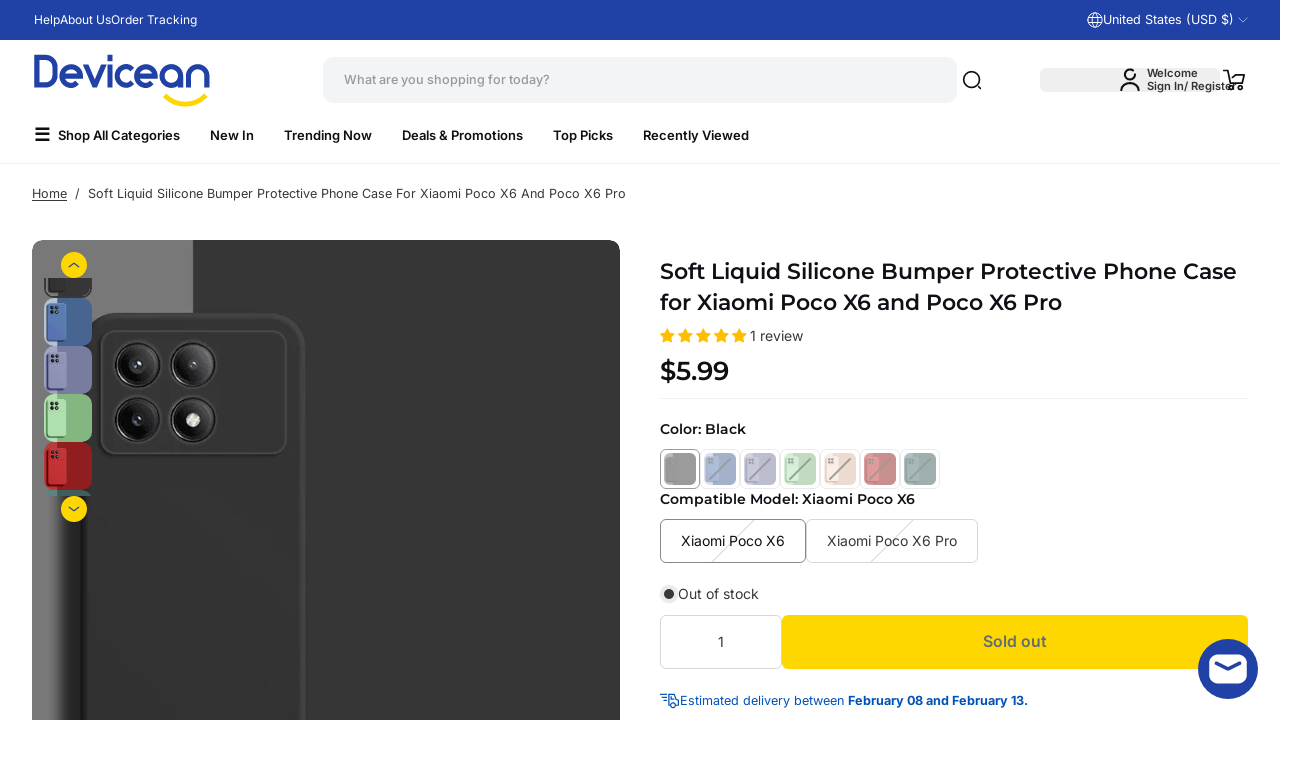

--- FILE ---
content_type: text/html; charset=utf-8
request_url: https://www.devicean.com/products/soft-liquid-silicone-bumper-protective-phone-case-for-xiaomi-poco-x6-and-poco-x6-pro
body_size: 87090
content:

<!doctype html>
<html class="maximize-theme no-js"
      lang="en"
      dir="ltr"
>
<head>
  <meta charset="utf-8">
  <meta http-equiv="X-UA-Compatible" content="IE=edge">
  <meta name="viewport" content="width=device-width,initial-scale=1">
  <meta name="theme-color" content="#2041A6">
   <link href="//www.devicean.com/cdn/shop/t/207/assets/custom.css?v=47230883015245179321768553631" rel="stylesheet" type="text/css" media="all" />
  
    <link rel="canonical" href="https://www.devicean.com/products/soft-liquid-silicone-bumper-protective-phone-case-for-xiaomi-poco-x6-and-poco-x6-pro">
  
<link rel="icon" type="image/png" href="//www.devicean.com/cdn/shop/files/devicean-icon-nc-200-npck.png?crop=center&height=32&v=1762568004&width=32"><link rel="preconnect" href="https://fonts.shopifycdn.com" crossorigin><title>
    Soft Liquid Silicone Bumper Protective Phone Case for Xiaomi Poco X6 a
 &ndash; Devicean</title>
    <meta name="description" content="Keep your Xiaomi Poco X6 and Poco X6 Pro safe and stylish with our Soft Liquid Silicone Bumper Protective Phone Case! Made with soft liquid silicone, it provides a comfortable grip and protects your phone from drops, bumps, and scratches. Upgrade your phone&#39;s protection and style game now! Case Type: Half-wrapped Featu">
  

  
  
  <meta property="og:site_name" content="Devicean">
  <meta property="og:url" content="https://www.devicean.com/products/soft-liquid-silicone-bumper-protective-phone-case-for-xiaomi-poco-x6-and-poco-x6-pro">
  <meta property="og:title" content="Soft Liquid Silicone Bumper Protective Phone Case for Xiaomi Poco X6 a">
  <meta property="og:type" content="product">
  <meta property="og:description" content="Keep your Xiaomi Poco X6 and Poco X6 Pro safe and stylish with our Soft Liquid Silicone Bumper Protective Phone Case! Made with soft liquid silicone, it provides a comfortable grip and protects your phone from drops, bumps, and scratches. Upgrade your phone&#39;s protection and style game now! Case Type: Half-wrapped Featu"><meta property="og:image" content="http://www.devicean.com/cdn/shop/files/S6d7a0cc7389546328558ec72439f551er.webp?v=1705153449">
    <meta property="og:image:secure_url" content="https://www.devicean.com/cdn/shop/files/S6d7a0cc7389546328558ec72439f551er.webp?v=1705153449">
    <meta property="og:image:width" content="800">
    <meta property="og:image:height" content="800"><meta property="og:price:amount" content="5.99">
    <meta property="og:price:currency" content="USD"><meta name="twitter:card" content="summary_large_image">
  <meta name="twitter:title" content="Soft Liquid Silicone Bumper Protective Phone Case for Xiaomi Poco X6 a">
  <meta name="twitter:description" content="Keep your Xiaomi Poco X6 and Poco X6 Pro safe and stylish with our Soft Liquid Silicone Bumper Protective Phone Case! Made with soft liquid silicone, it provides a comfortable grip and protects your phone from drops, bumps, and scratches. Upgrade your phone&#39;s protection and style game now! Case Type: Half-wrapped Featu">
  <style data-shopify>@font-face {
  font-family: Montserrat;
  font-weight: 600;
  font-style: normal;
  font-display: swap;
  src: url("//www.devicean.com/cdn/fonts/montserrat/montserrat_n6.1326b3e84230700ef15b3a29fb520639977513e0.woff2") format("woff2"),
       url("//www.devicean.com/cdn/fonts/montserrat/montserrat_n6.652f051080eb14192330daceed8cd53dfdc5ead9.woff") format("woff");
}

  @font-face {
  font-family: Inter;
  font-weight: 400;
  font-style: normal;
  font-display: swap;
  src: url("//www.devicean.com/cdn/fonts/inter/inter_n4.b2a3f24c19b4de56e8871f609e73ca7f6d2e2bb9.woff2") format("woff2"),
       url("//www.devicean.com/cdn/fonts/inter/inter_n4.af8052d517e0c9ffac7b814872cecc27ae1fa132.woff") format("woff");
}

  @font-face {
  font-family: Inter;
  font-weight: 500;
  font-style: normal;
  font-display: swap;
  src: url("//www.devicean.com/cdn/fonts/inter/inter_n5.d7101d5e168594dd06f56f290dd759fba5431d97.woff2") format("woff2"),
       url("//www.devicean.com/cdn/fonts/inter/inter_n5.5332a76bbd27da00474c136abb1ca3cbbf259068.woff") format("woff");
}

  @font-face {
  font-family: Inter;
  font-weight: 600;
  font-style: normal;
  font-display: swap;
  src: url("//www.devicean.com/cdn/fonts/inter/inter_n6.771af0474a71b3797eb38f3487d6fb79d43b6877.woff2") format("woff2"),
       url("//www.devicean.com/cdn/fonts/inter/inter_n6.88c903d8f9e157d48b73b7777d0642925bcecde7.woff") format("woff");
}


  @font-face {
  font-family: Inter;
  font-weight: 700;
  font-style: normal;
  font-display: swap;
  src: url("//www.devicean.com/cdn/fonts/inter/inter_n7.02711e6b374660cfc7915d1afc1c204e633421e4.woff2") format("woff2"),
       url("//www.devicean.com/cdn/fonts/inter/inter_n7.6dab87426f6b8813070abd79972ceaf2f8d3b012.woff") format("woff");
}

  @font-face {
  font-family: Inter;
  font-weight: 400;
  font-style: italic;
  font-display: swap;
  src: url("//www.devicean.com/cdn/fonts/inter/inter_i4.feae1981dda792ab80d117249d9c7e0f1017e5b3.woff2") format("woff2"),
       url("//www.devicean.com/cdn/fonts/inter/inter_i4.62773b7113d5e5f02c71486623cf828884c85c6e.woff") format("woff");
}

  @font-face {
  font-family: Inter;
  font-weight: 700;
  font-style: italic;
  font-display: swap;
  src: url("//www.devicean.com/cdn/fonts/inter/inter_i7.b377bcd4cc0f160622a22d638ae7e2cd9b86ea4c.woff2") format("woff2"),
       url("//www.devicean.com/cdn/fonts/inter/inter_i7.7c69a6a34e3bb44fcf6f975857e13b9a9b25beb4.woff") format("woff");
}

  @font-face {
  font-family: Inter;
  font-weight: 400;
  font-style: normal;
  font-display: swap;
  src: url("//www.devicean.com/cdn/fonts/inter/inter_n4.b2a3f24c19b4de56e8871f609e73ca7f6d2e2bb9.woff2") format("woff2"),
       url("//www.devicean.com/cdn/fonts/inter/inter_n4.af8052d517e0c9ffac7b814872cecc27ae1fa132.woff") format("woff");
}

  @font-face {
  font-family: Montserrat;
  font-weight: 400;
  font-style: normal;
  font-display: swap;
  src: url("//www.devicean.com/cdn/fonts/montserrat/montserrat_n4.81949fa0ac9fd2021e16436151e8eaa539321637.woff2") format("woff2"),
       url("//www.devicean.com/cdn/fonts/montserrat/montserrat_n4.a6c632ca7b62da89c3594789ba828388aac693fe.woff") format("woff");
}

</style><link href="//www.devicean.com/cdn/shop/t/207/assets/theme.css?v=448697231046680881768552523" rel="stylesheet" type="text/css" media="all" /><style data-shopify>
  /* Font size */
  :root {
    --heading-font-family: Montserrat, sans-serif;
    --heading-font-style: normal;
    --heading-font-weight: 600;
    --heading-base-size: 2rem;
    --heading-font-scale: 1.0;
    --heading-text-transform: default;

    --rating-star-size: 0.945rem;
  
    --menu-font-family: Inter, sans-serif;
    --menu-font-style: normal;
    --menu-font-weight: 500;
    --menu-letter-spacing: 0px;
    
    --body-font-scale: 1.0;
    --body-base-size: 0.875rem;
    --body-font-family: Inter, sans-serif;
    --body-font-style: normal;
    --body-font-weight: 400;
    --button-font: Inter, sans-serif;
    --button-font-style: normal;
    --button-font-weight: 600;
    --button-font-size: 0.792rem;
    --shopify-accelerated-checkout-button-border-radius: 6px;
    --button-border-radius: 6px;

    --mobile-padding-ratio: 0.5;
    --page-width: 1400px;

    --rounded-corners: 10px;

    --padding-content-page-width: 16px;
    --padding-content-full-width: 16px;
    --padding-content-full-width-padded: 16px;
    --full-width-padded: 16px;

    --total-padding-page-width: 64px;
    --total-padding-full-width: 64px;
    --total-padding-full-width-padded: 128px;

    --text-animation-duration: 700ms;
    --drawer-transition-duration: 500ms;
    --card-animation-duration: 400ms;
    --reveal-transition-duration: 500ms;
    --header-menu-transition-duration: 300ms;
    --header-menu-transition-delay: 150ms;
    --menu-promotion-duration: 1000ms;
    --menu-item-delay-transition: 450ms;
    --transition-slideshow-content: 500ms;
    --button-animation-duration: 400ms;
    --popup-animation-duration: 500ms;
    --choose-option-animation-duration: 300ms;
    --dropdown-animation-duration: 150ms;
    --text-link-and-title-link-animation-duration: 400ms;
    
    --fade-element-translate-y: 20px;
    --drawer-transition-duration: 500ms;
    --card-animation-duration: 500ms;
    --reveal-transition-duration: 500ms;
    --flow-card-duration: 500ms;
    --announcement-height: 0px;
    --top-header: 0px;
    --transition-slideshow-content: 500ms;
    --button-animation-duration: 400ms;
    --segmented-banner-animation-duration-mobile: 1000ms;
    --segmented-banner-animation-duration-desktop: 1600ms;
    --product-info-media-width: 100%;
    --line-height-heading: 1.4;
    --line-height-body: 1.6;
    --line-height-button: 1.4;
    --border-radius-popup: 10px;
    --border-radius-drawer: 10px;
    --border-radius-countdown-timer: 6px;
    --progress-bar-active-width: 20%;
    --border-radius-checkbox: 4px;
    --padding-bottom-product-template-block: 16px;
    --spacing-between-heading-and-content: 16px;
  }

  :root, #x-header-container header {
    --h1-font-size: calc(var(--heading-base-size) * var(--heading-font-scale) * 1.75 * 0.55);
    --h2-font-size: calc(var(--heading-base-size) * var(--heading-font-scale) * 0.65);
    --h3-font-size: calc(var(--heading-base-size) * var(--heading-font-scale) * 0.75 * 0.75);
    --h4-font-size: calc(var(--heading-base-size) * var(--heading-font-scale) * 0.65 * 0.75);
    --h5-font-size: calc(var(--heading-base-size) * var(--heading-font-scale) * 0.55 * 0.75);
    --h6-font-size: calc(var(--heading-base-size) * var(--heading-font-scale) * 0.45 * 0.8);
    --h7-font-size: calc(var(--heading-base-size) * var(--heading-font-scale) * 0.4 * 0.8);
    --heading-font-size-small: calc(var(--heading-base-size) * var(--heading-font-scale) * 0.85 * 0.7);
    --heading-font-size-medium: calc(var(--heading-base-size) * var(--heading-font-scale) * 0.85);
    --heading-font-size-large: calc(var(--heading-base-size) * var(--heading-font-scale) * 0.85 * 1.2);
    --heading-font-size-extra-large: calc(var(--heading-base-size) * var(--heading-font-scale) * 0.85 * 2.5);

    --body-font-size: calc(var(--body-base-size) * var(--body-font-scale) * 0.9);
    --body-font-size-small: calc(var(--body-base-size) * var(--body-font-scale) * 0.9 * 0.9);
    --body-font-size-x-small: calc(var(--body-base-size) * var(--body-font-scale) * 0.8 * 0.9);
    --body-font-size-xx-small: calc(var(--body-base-size) * var(--body-font-scale) * 0.7 * 0.9);
    --body-font-size-large: calc(var(--body-base-size) * var(--body-font-scale) * 1.2 * 0.9);
    --announcement-bar-font-size-countdown-timer: calc(var(--heading-base-size) * var(--heading-font-scale) * 0.5 * 0.9);
  }
  :root #x-header-container header,
  :root #x-header-container header *:before {
    --body-font-scale: 1.0;
    --heading-font-scale: 1.0;
  }
  .block-title-size {
    --heading-font-size-small: calc(var(--heading-base-size) * var(--heading-font-scale) * 0.45 * 0.85);
    --heading-font-size-medium: calc(var(--heading-base-size) * var(--heading-font-scale) * 0.55 * 0.85);
    --heading-font-size-large: calc(var(--heading-base-size) * var(--heading-font-scale) * 0.8 * 0.85);
  }
  @media (min-width: 768px){
    :root, #x-header-container header {
      --h1-font-size: calc(var(--heading-base-size) * var(--heading-font-scale) * 1.75);
      --h2-font-size: calc(var(--heading-base-size) * var(--heading-font-scale));
      --h3-font-size: calc(var(--heading-base-size) * var(--heading-font-scale) * 0.75);
      --h4-font-size: calc(var(--heading-base-size) * var(--heading-font-scale) * 0.65);
      --h5-font-size: calc(var(--heading-base-size) * var(--heading-font-scale) * 0.55);
      --h6-font-size: calc(var(--heading-base-size) * var(--heading-font-scale) * 0.45);
      --h7-font-size: calc(var(--heading-base-size) * var(--heading-font-scale) * 0.4);
      --heading-font-size-small: calc(var(--heading-base-size) * var(--heading-font-scale) * 0.7);
      --heading-font-size-medium: calc(var(--heading-base-size) * var(--heading-font-scale));
      --heading-font-size-large: calc(var(--heading-base-size) * var(--heading-font-scale) * 1.2);
      --heading-font-size-extra-large: calc(var(--heading-base-size) * var(--heading-font-scale) * 2.5);

      --body-font-size: calc(var(--body-base-size) * var(--body-font-scale));
      --body-font-size-small: calc(var(--body-base-size) * var(--body-font-scale) * 0.9);
      --body-font-size-x-small: calc(var(--body-base-size) * var(--body-font-scale) * 0.8);
      --body-font-size-xx-small: calc(var(--body-base-size) * var(--body-font-scale) * 0.7);
      --body-font-size-large: calc(var(--body-base-size) * var(--body-font-scale) * 1.2);
      --announcement-bar-font-size-countdown-timer: calc(var(--heading-base-size) * var(--heading-font-scale) * 0.5);

      --product-info-media-width: 50%;
    }

    :root {
      --button-font-size: 0.99rem;
      --padding-content-page-width: 32px;
      --padding-content-full-width: 32px;
      --padding-content-full-width-padded: 32px;
      --full-width-padded: 32px;
      --border-radius-popup: 20px;
      --border-radius-drawer: 20px;
      --padding-bottom-product-template-block: 20px;
      --spacing-between-heading-and-content: 26px;
      --page-width 1400px;
      --max-width-block-text: 950px;
      --max-width-page-content: 950px;
    }

    .block-title-size {
      --heading-font-size-small: calc(var(--heading-base-size) * var(--heading-font-scale) * 0.45);
      --heading-font-size-medium: calc(var(--heading-base-size) * var(--heading-font-scale) * 0.55);
      --heading-font-size-large: calc(var(--heading-base-size) * var(--heading-font-scale) * 0.8);
    }
  }
  /* Colors */
  :root,
  *:before, .color-scheme-theme {
    --color-background: 255 255 255 / 1.0;
    --color-background-no-alpha: 255 255 255;
    
      --gradient-background: #ffffff;
      --gradient-background-no-alpha: rgb(255 255 255);
    
    --color-highlight: 32 65 166 / 1.0;
    --color-highlight-no-alpha: 32 65 166;
    --color-link: 32 65 166 / 1.0;
    --color-link-no-alpha: 32 65 166;
    --color-heading: 14 16 22 / 1.0;
    --color-heading-no-alpha: 14 16 22;
    --color-text: 57 56 56 / 1.0;
    --color-text-no-alpha: 57 56 56;
    --color-line-and-border: 241 241 241 / 1.0;
    --color-line-and-border-no-alpha: 241 241 241;
    --color-vendor: 14 16 22 / 0.4;
    --color-vendor-no-alpha: 14 16 22;
    
    --color-button: 32 65 166 / 1.0;
    --color-button-no-alpha: 32 65 166;
    --color-button-text: 255 255 255 / 1.0;
    --color-button-text-no-alpha: 255 255 255;
    --color-button-text-hover: 255 255 255 / 1.0;
    --color-button-text-hover-no-alpha: 255 255 255;
    --color-button-hover: 32 65 166 / 1.0;
    --color-button-hover-no-alpha: 32 65 166;
    --color-secondary-button: 255 215 0 / 1.0;
    --color-secondary-button-no-alpha: 255 215 0;
    --color-secondary-button-text: 32 65 166 / 1.0;
    --color-secondary-button-text-no-alpha: 32 65 166;
    --color-button-link: 32 65 166 / 1.0;
    --color-button-link-no-alpha: 32 65 166;
    --button-padding-y-mobile: 10px;
    --button-padding-x-mobile: 26px;
    --button-padding-y-desktop: 12px;
    --button-padding-x-desktop: 33px;
    --input-border-radius: 0.25rem;

    --error-background-color:    / ;
    --error-background-color-no-alpha:   ;
    --error-message-color: 191 24 24 / 1.0;
    --error-message-color-no-alpha: 191 24 24;
    --success-background-color:    / ;
    --success-background-color-no-alpha:   ;
    --success-message-color: 18 185 133 / 1.0;
    --success-message-color-no-alpha: 18 185 133;
    --color-price: 16 15 15 / 1.0;
    --color-price-no-alpha: 16 15 15;
    --color-sale-price: 169 34 34 / 1.0;
    --color-sale-price-no-alpha: 169 34 34;
    --rating-color: 225 168 50 / 1.0;
    --rating-color-no-alpha: 225 168 50;
    --color-in-stock: 0 81 186 / 1.0;
    --color-in-stock-no-alpha: 0 81 186;
    --color-low-stock: 186 21 21 / 1.0;
    --color-low-stock-no-alpha: 186 21 21;
    --color-out-of-stock: 57 56 56 / 1.0;
    --color-out-of-stock-no-alpha: 57 56 56;

    --color-overlay: 16 15 15 / 0.6;
    --color-overlay-no-alpha: 16 15 15;
    --color-border-footer: 175 176 177 / 1.0;
    --color-border-footer-no-alpha: 175 176 177;
    --color-pulse-speech: 32 65 166 / 1.0;
    --color-pulse-speech-no-alpha: 32 65 166;--color-breadcrumb-text: 57 56 56 / 1.0;
      --color-breadcrumb-text-no-alpha: 57 56 56;--color-breadcrumb-text-link: 32 65 166 / 1.0;
      --color-breadcrumb-text-link-no-alpha: 32 65 166;
    --product-card-padding: 10px;
    --product-card-padding-mobile: 8px;
    --swatch-option-ratio: 1 / 1;
    --swatch-option-border-radius: 6px;
    --swatch-option-width: 40px;
    --swatch-option-height: 40px;
    --border-radius-flash-message: 4px;
    --border-radius-select-element: 0.375rem;

    --color-skeleton: 240 241 243 / 1;
    --color-skeleton-no-alpha: 240 241 243;
    --color-background-placeholder-image: 229 234 235 / 1;
    --color-background-placeholder-image-no-alpha: 229 234 235;
    --color-icon-placeholder-image: 184 191 198 / 1;
    --color-icon-placeholder-image-no-alpha: 184 191 198;
    
      --color-background-popup: 16 15 15 / 0.6;
      --color-background-popup-no-alpha: 16 15 15;
    
    --color-scrollbar: 57 56 56 / 1.0;
    --color-scrollbar-no-alpha: 57 56 56;
    
      --element-background: rgba(255 255 255 / 1.0);
    
  }

  .maximize-theme:not(.dark) #x-header-container,
  .maximize-theme:not(.dark) #x-header-container *:before {
    
      --gradient-background: #ffffff;
      --gradient-background-no-alpha: rgb(255 255 255);
    
    
      --color-highlight: 32 65 166 / 1.0;
      --color-highlight-no-alpha: 32 65 166;
      --color-link: 32 65 166 / 1.0;
      --color-link-no-alpha: 32 65 166;
    
    
      --color-text-header: 16 15 15 / 1.0;
      --color-text-header-no-alpha: 16 15 15;
      --color-text: var(--color-text-header);
      --color-text-no-alpha: var(--color-text-header-no-alpha);
    
    
      --color-cart: 32 65 166 / 1.0;
      --color-cart-no-alpha: 32 65 166;
    
    
      --color-cart-text: 255 255 255 / 1.0;
      --color-cart-text-no-alpha: 255 255 255;
    
    
      --color-border-header: 231 231 231 / 1.0;
      --color-border-header-no-alpha: 231 231 231;
    
    
      --color-background: 255 255 255 / 1.0;
      --color-background-no-alpha: 255 255 255;
    
    --color-icon-header: 16 15 15 / 1.0;
    --color-icon-header-no-alpha: 16 15 15;
    --color-line-and-border: var(--color-border-header);
    --color-line-and-border-no-alpha: var(--color-border-header-no-alpha);
  }

  #x-footer,
  #x-footer *:before {
    --test-color-bg: #f7f8fa;
    --test-color-gradient: ;
    --color-background: 247 248 250 / 1.0;
    --color-background-no-alpha: 247 248 250;
    
      --gradient-background: #f7f8fa;
      --gradient-background-no-alpha: rgb(247 248 250);
    

    --color-highlight: 32 65 166 / 1.0;
    --color-highlight-no-alpha: 32 65 166;
    --color-link: 32 65 166 / 1.0;
    --color-link-no-alpha: 32 65 166;
    --color-text: 16 15 15 / 1.0;
    --color-text-no-alpha: 16 15 15;
    --color-icon-footer: 16 15 15 / 1.0;
    --color-icon-footer-no-alpha: 16 15 15;
    --color-line-and-border: 175 176 177 / 1.0;
    --color-line-and-border-no-alpha: 175 176 177;
  }

  .maximize-theme:not(.dark) .product-card__wrapper, .maximize-theme:not(.dark) .product-card__wrapper *:before {
    
    
    
    /*  */
    
    
    
  }
  

  /* Dark Mode */
  .dark,
  .dark *:before, .dark .color-scheme-theme {
    --color-background: 23 26 34 / 1.0;
    --color-background-no-alpha: 23 26 34;
    
      --gradient-background: #171a22;
      --gradient-background-no-alpha: rgb(23 26 34);
    

    --color-highlight: 100 152 220 / 1.0;
    --color-highlight-no-alpha: 100 152 220;
    --color-link: 100 152 220 / 1.0;
    --color-link-no-alpha: 100 152 220;
    --color-heading: 255 255 255 / 1.0;
    --color-heading-no-alpha: 255 255 255;
    --color-text: 229 229 229 / 1.0;
    --color-text-no-alpha: 229 229 229;
    --color-line-and-border: 41 45 54 / 1.0;
    --color-line-and-border-no-alpha: 41 45 54;
    --color-vendor: 255 255 255 / 0.4;
    --color-vendor-no-alpha: 255 255 255;
    
    --color-button: 45 84 193 / 1.0;
    --color-button-no-alpha: 45 84 193;
    --color-button-text: 255 255 255 / 1.0;
    --color-button-text-no-alpha: 255 255 255;
    --color-button-text-hover: 255 255 255 / 1.0;
    --color-button-text-hover-no-alpha: 255 255 255;
    --color-button-hover: 45 84 193 / 1.0;
    --color-button-hover-no-alpha: 45 84 193;
    --color-secondary-button: 42 58 75 / 1.0;
    --color-secondary-button-no-alpha: 42 58 75;
    --color-secondary-button-text: 255 255 255 / 1.0;
    --color-secondary-button-text-no-alpha: 255 255 255;
    --color-button-link: 255 255 255 / 1.0;
    --color-button-link-no-alpha: 255 255 255;
    
    --error-background-color:    / ;
    --error-background-color-no-alpha:   ;
    --error-message-color: 243 97 97 / 1.0;
    --error-message-color-no-alpha: 243 97 97;
    --success-background-color:    / ;
    --success-background-color-no-alpha:   ;
    --success-message-color: 100 152 220 / 1.0;
    --success-message-color-no-alpha: 100 152 220;
    --color-price: 255 255 255 / 1.0;
    --color-price-no-alpha: 255 255 255;
    --color-sale-price: 243 97 97 / 1.0;
    --color-sale-price-no-alpha: 243 97 97;
    --rating-color: 225 168 50 / 1.0;
    --rating-color-no-alpha: 225 168 50;
    --color-in-stock: 100 152 220 / 1.0;
    --color-in-stock-no-alpha: 100 152 220;
    --color-low-stock: 255 81 81 / 1.0;
    --color-low-stock-no-alpha: 255 81 81;
    --color-out-of-stock: 174 180 187 / 1.0;
    --color-out-of-stock-no-alpha: 174 180 187;

    --color-overlay: 107 108 109 / 0.6;
    --color-overlay-no-alpha: 107 108 109;
    --color-border-header: 41 45 54 / 1.0;
    --color-border-header-no-alpha: 41 45 54;
    --color-border-footer: 41 45 54 / 1.0;
    --color-border-footer-no-alpha: 41 45 54;
    --color-pulse-speech: 32 65 166 / 1.0;
    --color-pulse-speech-no-alpha: 32 65 166;
    
    
      --product-card-bg: 0 0 0 / 0;
      --product-card-bg-no-alpha: 0 0 0;
    
--color-breadcrumb-background: 23 26 34 / 1.0;
      --color-breadcrumb-background-no-alpha: 23 26 34;--color-breadcrumb-text: 229 229 229 / 1.0;
      --color-breadcrumb-text-no-alpha: 229 229 229;--color-breadcrumb-text-link: 100 152 220 / 1.0;
      --color-breadcrumb-text-link-no-alpha: 100 152 220;
      --color-background-popup: 107 108 109 / 0.6;
      --color-background-popup-no-alpha: 107 108 109;
    
    --color-scrollbar: 229 229 229 / 1.0;
    --color-scrollbar-no-alpha: 229 229 229;
    
      --element-background: rgba(23 26 34 / 1.0);
    
  }

  .dark #x-header-container,
  .dark #x-header-container *:before {
    
      --gradient-background: #171a22;
      --gradient-background-no-alpha: rgb(23 26 34);
    
    
      --color-highlight: 100 152 220 / 1.0;
      --color-highlight-no-alpha: 100 152 220;
      --color-link: 100 152 220 / 1.0;
      --color-link-no-alpha: 100 152 220;
    
    
      --color-text-header: 255 255 255 / 1.0;
      --color-text-header-no-alpha: 255 255 255;
      --color-text: var(--color-text-header);
      --color-text-no-alpha: var(--color-text-header-no-alpha);
    
    
      --color-cart: 45 84 193 / 1.0;
      --color-cart-no-alpha: 45 84 193;
    
    
      --color-cart-text: 255 255 255 / 1.0;
      --color-cart-text-no-alpha: 255 255 255;
    
    
      --color-border-header: 41 45 54 / 1.0;
      --color-border-header-no-alpha: 41 45 54;
    
    
      --color-background: 23 26 34 / 1.0;
      --color-background-no-alpha: 23 26 34;
    
    --color-icon-header: 255 255 255 / 1.0;
    --color-icon-header-no-alpha: 255 255 255;
    --color-line-and-border: var(--color-border-header);
    --color-line-and-border-no-alpha: var(--color-border-header-no-alpha);
  }

  .dark #x-footer,
  .dark #x-footer *:before {
    --color-background: 32 32 37 / 1.0;
    --color-background-no-alpha: 32 32 37;
    
      --gradient-background: #202025;
      --gradient-background-no-alpha: rgb(32 32 37);
    

    --color-highlight: 99 160 241 / 1.0;
    --color-highlight-no-alpha: 99 160 241;
    --color-link: 99 160 241 / 1.0;
    --color-link-no-alpha: 99 160 241;
    --color-text: 255 255 255 / 1.0;
    --color-text-no-alpha: 255 255 255;
    --color-icon-footer: 204 207 210 / 1.0;
    --color-icon-footer-no-alpha: 204 207 210;
    --color-line-and-border: 41 45 54 / 1.0;
    --color-line-and-border-no-alpha: 41 45 54;
  }

  .dark .product-card__wrapper, .dark .product-card__wrapper *:before {
    
    
    
    
    
    
  }
  
  /* Schemes */
  
    .color-scheme-1, .color-scheme-1 *:before, .color-scheme-1 *:after,
    .dark .dark-color-scheme-1, .dark .dark-color-scheme-1 *:before, .dark .dark-color-scheme-1 *:after,
    .color-scheme-block.color-scheme-1 *:before, .color-scheme-block.color-scheme-1 *:after, .dark .color-scheme-block.dark-color-scheme-1 *:before, .dark .promotion-block__wrapper.dark-color-scheme-1 *:after {
      --color-background: 255 255 255 / 1.0;  
      --color-background-no-alpha: 255 255 255;
      
        --gradient-background: #ffffff;
        --gradient-background-no-alpha: rgb(255 255 255);
      
      --color-highlight: 32 65 166 / 1.0;
      --color-highlight-no-alpha: 32 65 166;
      --color-heading: 14 16 22 / 1.0;
      --color-heading-no-alpha: 14 16 22;
      --color-link: 32 65 166 / 1.0;
      --color-link-no-alpha: 32 65 166;
      --color-text: 57 56 56 / 1.0;
      --color-text-no-alpha: 57 56 56;
      --color-line-and-border: 241 241 241 / 1.0;
      --color-line-and-border-no-alpha: 241 241 241;
      
      --color-button: 32 65 166 / 1.0;
      --color-button-no-alpha: 32 65 166;
      --color-button-text: 255 255 255 / 1.0;
      --color-button-text-no-alpha: 255 255 255;
      --color-button-text-hover: 32 65 166 / 1.0;
      --color-button-text-hover-no-alpha: 32 65 166;
      --color-button-hover: 255 215 0 / 1.0;
      --color-button-hover-no-alpha: 255 215 0;
      --color-secondary-button: 255 215 0 / 1.0;
      --color-secondary-button-no-alpha: 255 215 0;
      --color-secondary-button-text: 32 65 166 / 1.0;
      --color-secondary-button-text-no-alpha: 32 65 166;
      --color-button-link: 32 65 166 / 1.0;
      --color-button-link-no-alpha: 32 65 166;
      --color-scrollbar: 57 56 56 / 1.0;
      --color-scrollbar-no-alpha: 57 56 56;
      
        --element-background: rgba(255 255 255 / 1.0);
      
      
        --overlay-background: 255 255 255;
      
    }
  
    .color-scheme-2, .color-scheme-2 *:before, .color-scheme-2 *:after,
    .dark .dark-color-scheme-2, .dark .dark-color-scheme-2 *:before, .dark .dark-color-scheme-2 *:after,
    .color-scheme-block.color-scheme-2 *:before, .color-scheme-block.color-scheme-2 *:after, .dark .color-scheme-block.dark-color-scheme-2 *:before, .dark .promotion-block__wrapper.dark-color-scheme-2 *:after {
      --color-background: 23 26 34 / 1.0;  
      --color-background-no-alpha: 23 26 34;
      
        --gradient-background: #171a22;
        --gradient-background-no-alpha: rgb(23 26 34);
      
      --color-highlight: 100 152 220 / 1.0;
      --color-highlight-no-alpha: 100 152 220;
      --color-heading: 255 255 255 / 1.0;
      --color-heading-no-alpha: 255 255 255;
      --color-link: 100 152 220 / 1.0;
      --color-link-no-alpha: 100 152 220;
      --color-text: 229 229 229 / 1.0;
      --color-text-no-alpha: 229 229 229;
      --color-line-and-border: 41 45 54 / 1.0;
      --color-line-and-border-no-alpha: 41 45 54;
      
      --color-button: 45 84 193 / 1.0;
      --color-button-no-alpha: 45 84 193;
      --color-button-text: 255 255 255 / 1.0;
      --color-button-text-no-alpha: 255 255 255;
      --color-button-text-hover: 45 84 193 / 1.0;
      --color-button-text-hover-no-alpha: 45 84 193;
      --color-button-hover: 42 58 75 / 1.0;
      --color-button-hover-no-alpha: 42 58 75;
      --color-secondary-button: 42 58 75 / 1.0;
      --color-secondary-button-no-alpha: 42 58 75;
      --color-secondary-button-text: 255 255 255 / 1.0;
      --color-secondary-button-text-no-alpha: 255 255 255;
      --color-button-link: 255 255 255 / 1.0;
      --color-button-link-no-alpha: 255 255 255;
      --color-scrollbar: 229 229 229 / 1.0;
      --color-scrollbar-no-alpha: 229 229 229;
      
        --element-background: rgba(23 26 34 / 1.0);
      
      
        --overlay-background: 23 26 34;
      
    }
  
    .color-scheme-3, .color-scheme-3 *:before, .color-scheme-3 *:after,
    .dark .dark-color-scheme-3, .dark .dark-color-scheme-3 *:before, .dark .dark-color-scheme-3 *:after,
    .color-scheme-block.color-scheme-3 *:before, .color-scheme-block.color-scheme-3 *:after, .dark .color-scheme-block.dark-color-scheme-3 *:before, .dark .promotion-block__wrapper.dark-color-scheme-3 *:after {
      --color-background: 16 15 15 / 1.0;  
      --color-background-no-alpha: 16 15 15;
      
        --gradient-background: #100f0f;
        --gradient-background-no-alpha: rgb(16 15 15);
      
      --color-highlight: 228 14 43 / 1.0;
      --color-highlight-no-alpha: 228 14 43;
      --color-heading: 255 255 255 / 1.0;
      --color-heading-no-alpha: 255 255 255;
      --color-link: 228 14 43 / 1.0;
      --color-link-no-alpha: 228 14 43;
      --color-text: 255 255 255 / 1.0;
      --color-text-no-alpha: 255 255 255;
      --color-line-and-border: 57 56 56 / 1.0;
      --color-line-and-border-no-alpha: 57 56 56;
      
      --color-button: 45 72 149 / 1.0;
      --color-button-no-alpha: 45 72 149;
      --color-button-text: 255 255 255 / 1.0;
      --color-button-text-no-alpha: 255 255 255;
      --color-button-text-hover: 45 72 149 / 1.0;
      --color-button-text-hover-no-alpha: 45 72 149;
      --color-button-hover: 255 255 255 / 1.0;
      --color-button-hover-no-alpha: 255 255 255;
      --color-secondary-button: 255 255 255 / 1.0;
      --color-secondary-button-no-alpha: 255 255 255;
      --color-secondary-button-text: 57 56 56 / 1.0;
      --color-secondary-button-text-no-alpha: 57 56 56;
      --color-button-link: 255 255 255 / 1.0;
      --color-button-link-no-alpha: 255 255 255;
      --color-scrollbar: 255 255 255 / 1.0;
      --color-scrollbar-no-alpha: 255 255 255;
      
        --element-background: rgba(16 15 15 / 1.0);
      
      
        --overlay-background: 16 15 15;
      
    }
  
    .color-scheme-4, .color-scheme-4 *:before, .color-scheme-4 *:after,
    .dark .dark-color-scheme-4, .dark .dark-color-scheme-4 *:before, .dark .dark-color-scheme-4 *:after,
    .color-scheme-block.color-scheme-4 *:before, .color-scheme-block.color-scheme-4 *:after, .dark .color-scheme-block.dark-color-scheme-4 *:before, .dark .promotion-block__wrapper.dark-color-scheme-4 *:after {
      --color-background: 245 246 247 / 1.0;  
      --color-background-no-alpha: 245 246 247;
      
        --gradient-background: #f5f6f7;
        --gradient-background-no-alpha: rgb(245 246 247);
      
      --color-highlight: 15 57 139 / 1.0;
      --color-highlight-no-alpha: 15 57 139;
      --color-heading: 16 15 15 / 1.0;
      --color-heading-no-alpha: 16 15 15;
      --color-link: 15 57 139 / 1.0;
      --color-link-no-alpha: 15 57 139;
      --color-text: 57 56 56 / 1.0;
      --color-text-no-alpha: 57 56 56;
      --color-line-and-border: 231 231 231 / 1.0;
      --color-line-and-border-no-alpha: 231 231 231;
      
      --color-button: 191 24 24 / 1.0;
      --color-button-no-alpha: 191 24 24;
      --color-button-text: 255 255 255 / 1.0;
      --color-button-text-no-alpha: 255 255 255;
      --color-button-text-hover: 191 24 24 / 1.0;
      --color-button-text-hover-no-alpha: 191 24 24;
      --color-button-hover: 225 225 225 / 1.0;
      --color-button-hover-no-alpha: 225 225 225;
      --color-secondary-button: 225 225 225 / 1.0;
      --color-secondary-button-no-alpha: 225 225 225;
      --color-secondary-button-text: 57 56 56 / 1.0;
      --color-secondary-button-text-no-alpha: 57 56 56;
      --color-button-link: 15 57 139 / 1.0;
      --color-button-link-no-alpha: 15 57 139;
      --color-scrollbar: 57 56 56 / 1.0;
      --color-scrollbar-no-alpha: 57 56 56;
      
        --element-background: rgba(245 246 247 / 1.0);
      
      
        --overlay-background: 245 246 247;
      
    }
  
    .color-scheme-5, .color-scheme-5 *:before, .color-scheme-5 *:after,
    .dark .dark-color-scheme-5, .dark .dark-color-scheme-5 *:before, .dark .dark-color-scheme-5 *:after,
    .color-scheme-block.color-scheme-5 *:before, .color-scheme-block.color-scheme-5 *:after, .dark .color-scheme-block.dark-color-scheme-5 *:before, .dark .promotion-block__wrapper.dark-color-scheme-5 *:after {
      --color-background: 255 255 255 / 1.0;  
      --color-background-no-alpha: 255 255 255;
      
        --gradient-background: linear-gradient(180deg, rgba(241, 241, 241, 1), rgba(255, 255, 255, 1) 100%);
        --gradient-background-no-alpha: linear-gradient(180deg, rgba(241, 241, 241, 1), rgba(255, 255, 255, 1) 100%);
      
      --color-highlight: 15 57 139 / 1.0;
      --color-highlight-no-alpha: 15 57 139;
      --color-heading: 16 15 15 / 1.0;
      --color-heading-no-alpha: 16 15 15;
      --color-link: 15 57 139 / 1.0;
      --color-link-no-alpha: 15 57 139;
      --color-text: 57 56 56 / 1.0;
      --color-text-no-alpha: 57 56 56;
      --color-line-and-border: 231 231 231 / 1.0;
      --color-line-and-border-no-alpha: 231 231 231;
      
      --color-button: 45 72 149 / 1.0;
      --color-button-no-alpha: 45 72 149;
      --color-button-text: 255 255 255 / 1.0;
      --color-button-text-no-alpha: 255 255 255;
      --color-button-text-hover: 45 72 149 / 1.0;
      --color-button-text-hover-no-alpha: 45 72 149;
      --color-button-hover: 225 225 225 / 1.0;
      --color-button-hover-no-alpha: 225 225 225;
      --color-secondary-button: 225 225 225 / 1.0;
      --color-secondary-button-no-alpha: 225 225 225;
      --color-secondary-button-text: 57 56 56 / 1.0;
      --color-secondary-button-text-no-alpha: 57 56 56;
      --color-button-link: 15 57 139 / 1.0;
      --color-button-link-no-alpha: 15 57 139;
      --color-scrollbar: 57 56 56 / 1.0;
      --color-scrollbar-no-alpha: 57 56 56;
      
        --element-background: transparent;
      
      
        --overlay-background: 255 255 255;
      
    }
  
    .color-scheme-6, .color-scheme-6 *:before, .color-scheme-6 *:after,
    .dark .dark-color-scheme-6, .dark .dark-color-scheme-6 *:before, .dark .dark-color-scheme-6 *:after,
    .color-scheme-block.color-scheme-6 *:before, .color-scheme-block.color-scheme-6 *:after, .dark .color-scheme-block.dark-color-scheme-6 *:before, .dark .promotion-block__wrapper.dark-color-scheme-6 *:after {
      --color-background: 32 65 166 / 1.0;  
      --color-background-no-alpha: 32 65 166;
      
        --gradient-background: #2041a6;
        --gradient-background-no-alpha: rgb(32 65 166);
      
      --color-highlight: 255 255 255 / 1.0;
      --color-highlight-no-alpha: 255 255 255;
      --color-heading: 255 255 255 / 1.0;
      --color-heading-no-alpha: 255 255 255;
      --color-link: 255 255 255 / 1.0;
      --color-link-no-alpha: 255 255 255;
      --color-text: 255 255 255 / 1.0;
      --color-text-no-alpha: 255 255 255;
      --color-line-and-border: 32 65 166 / 1.0;
      --color-line-and-border-no-alpha: 32 65 166;
      
      --color-button: 32 65 166 / 1.0;
      --color-button-no-alpha: 32 65 166;
      --color-button-text: 255 255 255 / 1.0;
      --color-button-text-no-alpha: 255 255 255;
      --color-button-text-hover: 32 65 166 / 1.0;
      --color-button-text-hover-no-alpha: 32 65 166;
      --color-button-hover: 255 255 255 / 1.0;
      --color-button-hover-no-alpha: 255 255 255;
      --color-secondary-button: 255 255 255 / 1.0;
      --color-secondary-button-no-alpha: 255 255 255;
      --color-secondary-button-text: 57 56 56 / 1.0;
      --color-secondary-button-text-no-alpha: 57 56 56;
      --color-button-link: 32 65 166 / 1.0;
      --color-button-link-no-alpha: 32 65 166;
      --color-scrollbar: 255 255 255 / 1.0;
      --color-scrollbar-no-alpha: 255 255 255;
      
        --element-background: rgba(32 65 166 / 1.0);
      
      
        --overlay-background: 32 65 166;
      
    }
  
    .color-scheme-7, .color-scheme-7 *:before, .color-scheme-7 *:after,
    .dark .dark-color-scheme-7, .dark .dark-color-scheme-7 *:before, .dark .dark-color-scheme-7 *:after,
    .color-scheme-block.color-scheme-7 *:before, .color-scheme-block.color-scheme-7 *:after, .dark .color-scheme-block.dark-color-scheme-7 *:before, .dark .promotion-block__wrapper.dark-color-scheme-7 *:after {
      --color-background: 32 65 166 / 1.0;  
      --color-background-no-alpha: 32 65 166;
      
        --gradient-background: #2041a6;
        --gradient-background-no-alpha: rgb(32 65 166);
      
      --color-highlight: 32 65 166 / 1.0;
      --color-highlight-no-alpha: 32 65 166;
      --color-heading: 255 255 255 / 1.0;
      --color-heading-no-alpha: 255 255 255;
      --color-link: 32 65 166 / 1.0;
      --color-link-no-alpha: 32 65 166;
      --color-text: 255 255 255 / 1.0;
      --color-text-no-alpha: 255 255 255;
      --color-line-and-border: 231 231 231 / 1.0;
      --color-line-and-border-no-alpha: 231 231 231;
      
      --color-button: 255 255 255 / 1.0;
      --color-button-no-alpha: 255 255 255;
      --color-button-text: 32 65 166 / 1.0;
      --color-button-text-no-alpha: 32 65 166;
      --color-button-text-hover: 255 255 255 / 1.0;
      --color-button-text-hover-no-alpha: 255 255 255;
      --color-button-hover: 255 215 0 / 1.0;
      --color-button-hover-no-alpha: 255 215 0;
      --color-secondary-button: 255 215 0 / 1.0;
      --color-secondary-button-no-alpha: 255 215 0;
      --color-secondary-button-text: 32 65 166 / 1.0;
      --color-secondary-button-text-no-alpha: 32 65 166;
      --color-button-link: 32 65 166 / 1.0;
      --color-button-link-no-alpha: 32 65 166;
      --color-scrollbar: 255 255 255 / 1.0;
      --color-scrollbar-no-alpha: 255 255 255;
      
        --element-background: rgba(32 65 166 / 1.0);
      
      
        --overlay-background: 32 65 166;
      
    }
  
    .color-scheme-8, .color-scheme-8 *:before, .color-scheme-8 *:after,
    .dark .dark-color-scheme-8, .dark .dark-color-scheme-8 *:before, .dark .dark-color-scheme-8 *:after,
    .color-scheme-block.color-scheme-8 *:before, .color-scheme-block.color-scheme-8 *:after, .dark .color-scheme-block.dark-color-scheme-8 *:before, .dark .promotion-block__wrapper.dark-color-scheme-8 *:after {
      --color-background: 32 32 37 / 1.0;  
      --color-background-no-alpha: 32 32 37;
      
        --gradient-background: #202025;
        --gradient-background-no-alpha: rgb(32 32 37);
      
      --color-highlight: 100 152 220 / 1.0;
      --color-highlight-no-alpha: 100 152 220;
      --color-heading: 255 255 255 / 1.0;
      --color-heading-no-alpha: 255 255 255;
      --color-link: 100 152 220 / 1.0;
      --color-link-no-alpha: 100 152 220;
      --color-text: 255 255 255 / 1.0;
      --color-text-no-alpha: 255 255 255;
      --color-line-and-border: 41 45 54 / 1.0;
      --color-line-and-border-no-alpha: 41 45 54;
      
      --color-button: 191 24 24 / 1.0;
      --color-button-no-alpha: 191 24 24;
      --color-button-text: 255 255 255 / 1.0;
      --color-button-text-no-alpha: 255 255 255;
      --color-button-text-hover: 191 24 24 / 1.0;
      --color-button-text-hover-no-alpha: 191 24 24;
      --color-button-hover: 42 58 75 / 1.0;
      --color-button-hover-no-alpha: 42 58 75;
      --color-secondary-button: 42 58 75 / 1.0;
      --color-secondary-button-no-alpha: 42 58 75;
      --color-secondary-button-text: 255 255 255 / 1.0;
      --color-secondary-button-text-no-alpha: 255 255 255;
      --color-button-link: 100 152 220 / 1.0;
      --color-button-link-no-alpha: 100 152 220;
      --color-scrollbar: 255 255 255 / 1.0;
      --color-scrollbar-no-alpha: 255 255 255;
      
        --element-background: rgba(32 32 37 / 1.0);
      
      
        --overlay-background: 32 32 37;
      
    }
  
  body , .color-scheme-1, dark .dark-color-scheme-1 , .color-scheme-2, dark .dark-color-scheme-2 , .color-scheme-3, dark .dark-color-scheme-3 , .color-scheme-4, dark .dark-color-scheme-4 , .color-scheme-5, dark .dark-color-scheme-5 , .color-scheme-6, dark .dark-color-scheme-6 , .color-scheme-7, dark .dark-color-scheme-7 , .color-scheme-8, dark .dark-color-scheme-8 {
    color: rgba(var(--color-text));
    background-color: rgba(var(--color-background));
    background: var(--gradient-background, "none");
  }

  /* Global class */
  
    .button-category {
      border-radius: 10px;
    }
    .rounded-corners-md {
      border-radius: 6px;
    }
    .drawer-menu-lv1:hover, .drawer-menu-lv1:has(.toggle-menu.is-open) {
      border-radius: 10px;
    }
    @media screen and (min-width: 1400px) {
      .page-width.rounded-corners-container, .page-width .rounded-corners-container {
        border-radius: var(--rounded-corners);
      }
    }
    @media screen and (max-width: 1400px) {
      .page-width .media-full-width .rounded-corners-container,
      .page-width .media-full-width .brb-rounded-corners,
      .page-width .media-full-width .brb-rounded-corners-dark {
        --rounded-corners: 0px;
      }
    }
    @media screen and (min-width: 768px) {
      .full-width-padded.rounded-corners-container,
      .full-width-padded .rounded-corners-container {
        border-radius: var(--rounded-corners);
      }
    }
    .custom-icon-image_rounded-corners {
      --rounded-corners: 6px;
    }
    .rounded-corners {
      border-radius: var(--rounded-corners);
    }
    select-element {
      --rounded-corners: 6px;
    }
    .text-field__wrapper,
    .dropdown-field__wrapper {
      border-radius: 6px;
    }
  
  .button-action {
    border: none;
    color: rgba(var(--color-button-text));
    background-color: rgba(var(--color-button));
  }
  .drawer-menu-wrapper .menu-item.is-focus-child {
    background: rgba(var(--color-heading-no-alpha) / 0.1);
  }
  .bg-heading-highlight {
    background: rgba(var(--color-highlight));
  }
</style><script>requestAnimationFrame(() => {
      localStorage.maximize_theme = 0;
      document.documentElement.classList.remove('dark');
    });</script>
  
  <script src="//www.devicean.com/cdn/shop/t/207/assets/constants.js?v=68871656243711358751768552479" defer></script>
  <script>window.performance && window.performance.mark && window.performance.mark('shopify.content_for_header.start');</script><meta name="facebook-domain-verification" content="7av362mb9nn5h7o5wb5g84emtd200z">
<meta name="facebook-domain-verification" content="d4wt16pntlrdtc1wndqh5mq4jagdvi">
<meta name="google-site-verification" content="RF3jzyo08VY0FWVZWWhMBtZel3BvxLbIoCNxy9tnzV4">
<meta id="shopify-digital-wallet" name="shopify-digital-wallet" content="/56531812489/digital_wallets/dialog">
<meta name="shopify-checkout-api-token" content="2e606795a66a944b46034d3cbb116767">
<link rel="alternate" type="application/json+oembed" href="https://www.devicean.com/products/soft-liquid-silicone-bumper-protective-phone-case-for-xiaomi-poco-x6-and-poco-x6-pro.oembed">
<script async="async" src="/checkouts/internal/preloads.js?locale=en-US"></script>
<link rel="preconnect" href="https://shop.app" crossorigin="anonymous">
<script async="async" src="https://shop.app/checkouts/internal/preloads.js?locale=en-US&shop_id=56531812489" crossorigin="anonymous"></script>
<script id="apple-pay-shop-capabilities" type="application/json">{"shopId":56531812489,"countryCode":"US","currencyCode":"USD","merchantCapabilities":["supports3DS"],"merchantId":"gid:\/\/shopify\/Shop\/56531812489","merchantName":"Devicean","requiredBillingContactFields":["postalAddress","email"],"requiredShippingContactFields":["postalAddress","email"],"shippingType":"shipping","supportedNetworks":["visa","masterCard","amex","discover","elo","jcb"],"total":{"type":"pending","label":"Devicean","amount":"1.00"},"shopifyPaymentsEnabled":true,"supportsSubscriptions":true}</script>
<script id="shopify-features" type="application/json">{"accessToken":"2e606795a66a944b46034d3cbb116767","betas":["rich-media-storefront-analytics"],"domain":"www.devicean.com","predictiveSearch":true,"shopId":56531812489,"locale":"en"}</script>
<script>var Shopify = Shopify || {};
Shopify.shop = "glamountry.myshopify.com";
Shopify.locale = "en";
Shopify.currency = {"active":"USD","rate":"1.0"};
Shopify.country = "US";
Shopify.theme = {"name":"Updated copy of Maximize theme (updated)","id":150366683273,"schema_name":"Maximize","schema_version":"1.3.0","theme_store_id":3716,"role":"main"};
Shopify.theme.handle = "null";
Shopify.theme.style = {"id":null,"handle":null};
Shopify.cdnHost = "www.devicean.com/cdn";
Shopify.routes = Shopify.routes || {};
Shopify.routes.root = "/";</script>
<script type="module">!function(o){(o.Shopify=o.Shopify||{}).modules=!0}(window);</script>
<script>!function(o){function n(){var o=[];function n(){o.push(Array.prototype.slice.apply(arguments))}return n.q=o,n}var t=o.Shopify=o.Shopify||{};t.loadFeatures=n(),t.autoloadFeatures=n()}(window);</script>
<script>
  window.ShopifyPay = window.ShopifyPay || {};
  window.ShopifyPay.apiHost = "shop.app\/pay";
  window.ShopifyPay.redirectState = null;
</script>
<script id="shop-js-analytics" type="application/json">{"pageType":"product"}</script>
<script defer="defer" async type="module" src="//www.devicean.com/cdn/shopifycloud/shop-js/modules/v2/client.init-shop-cart-sync_BN7fPSNr.en.esm.js"></script>
<script defer="defer" async type="module" src="//www.devicean.com/cdn/shopifycloud/shop-js/modules/v2/chunk.common_Cbph3Kss.esm.js"></script>
<script defer="defer" async type="module" src="//www.devicean.com/cdn/shopifycloud/shop-js/modules/v2/chunk.modal_DKumMAJ1.esm.js"></script>
<script type="module">
  await import("//www.devicean.com/cdn/shopifycloud/shop-js/modules/v2/client.init-shop-cart-sync_BN7fPSNr.en.esm.js");
await import("//www.devicean.com/cdn/shopifycloud/shop-js/modules/v2/chunk.common_Cbph3Kss.esm.js");
await import("//www.devicean.com/cdn/shopifycloud/shop-js/modules/v2/chunk.modal_DKumMAJ1.esm.js");

  window.Shopify.SignInWithShop?.initShopCartSync?.({"fedCMEnabled":true,"windoidEnabled":true});

</script>
<script defer="defer" async type="module" src="//www.devicean.com/cdn/shopifycloud/shop-js/modules/v2/client.payment-terms_BxzfvcZJ.en.esm.js"></script>
<script defer="defer" async type="module" src="//www.devicean.com/cdn/shopifycloud/shop-js/modules/v2/chunk.common_Cbph3Kss.esm.js"></script>
<script defer="defer" async type="module" src="//www.devicean.com/cdn/shopifycloud/shop-js/modules/v2/chunk.modal_DKumMAJ1.esm.js"></script>
<script type="module">
  await import("//www.devicean.com/cdn/shopifycloud/shop-js/modules/v2/client.payment-terms_BxzfvcZJ.en.esm.js");
await import("//www.devicean.com/cdn/shopifycloud/shop-js/modules/v2/chunk.common_Cbph3Kss.esm.js");
await import("//www.devicean.com/cdn/shopifycloud/shop-js/modules/v2/chunk.modal_DKumMAJ1.esm.js");

  
</script>
<script>
  window.Shopify = window.Shopify || {};
  if (!window.Shopify.featureAssets) window.Shopify.featureAssets = {};
  window.Shopify.featureAssets['shop-js'] = {"shop-cart-sync":["modules/v2/client.shop-cart-sync_CJVUk8Jm.en.esm.js","modules/v2/chunk.common_Cbph3Kss.esm.js","modules/v2/chunk.modal_DKumMAJ1.esm.js"],"init-fed-cm":["modules/v2/client.init-fed-cm_7Fvt41F4.en.esm.js","modules/v2/chunk.common_Cbph3Kss.esm.js","modules/v2/chunk.modal_DKumMAJ1.esm.js"],"init-shop-email-lookup-coordinator":["modules/v2/client.init-shop-email-lookup-coordinator_Cc088_bR.en.esm.js","modules/v2/chunk.common_Cbph3Kss.esm.js","modules/v2/chunk.modal_DKumMAJ1.esm.js"],"init-windoid":["modules/v2/client.init-windoid_hPopwJRj.en.esm.js","modules/v2/chunk.common_Cbph3Kss.esm.js","modules/v2/chunk.modal_DKumMAJ1.esm.js"],"shop-button":["modules/v2/client.shop-button_B0jaPSNF.en.esm.js","modules/v2/chunk.common_Cbph3Kss.esm.js","modules/v2/chunk.modal_DKumMAJ1.esm.js"],"shop-cash-offers":["modules/v2/client.shop-cash-offers_DPIskqss.en.esm.js","modules/v2/chunk.common_Cbph3Kss.esm.js","modules/v2/chunk.modal_DKumMAJ1.esm.js"],"shop-toast-manager":["modules/v2/client.shop-toast-manager_CK7RT69O.en.esm.js","modules/v2/chunk.common_Cbph3Kss.esm.js","modules/v2/chunk.modal_DKumMAJ1.esm.js"],"init-shop-cart-sync":["modules/v2/client.init-shop-cart-sync_BN7fPSNr.en.esm.js","modules/v2/chunk.common_Cbph3Kss.esm.js","modules/v2/chunk.modal_DKumMAJ1.esm.js"],"init-customer-accounts-sign-up":["modules/v2/client.init-customer-accounts-sign-up_CfPf4CXf.en.esm.js","modules/v2/client.shop-login-button_DeIztwXF.en.esm.js","modules/v2/chunk.common_Cbph3Kss.esm.js","modules/v2/chunk.modal_DKumMAJ1.esm.js"],"pay-button":["modules/v2/client.pay-button_CgIwFSYN.en.esm.js","modules/v2/chunk.common_Cbph3Kss.esm.js","modules/v2/chunk.modal_DKumMAJ1.esm.js"],"init-customer-accounts":["modules/v2/client.init-customer-accounts_DQ3x16JI.en.esm.js","modules/v2/client.shop-login-button_DeIztwXF.en.esm.js","modules/v2/chunk.common_Cbph3Kss.esm.js","modules/v2/chunk.modal_DKumMAJ1.esm.js"],"avatar":["modules/v2/client.avatar_BTnouDA3.en.esm.js"],"init-shop-for-new-customer-accounts":["modules/v2/client.init-shop-for-new-customer-accounts_CsZy_esa.en.esm.js","modules/v2/client.shop-login-button_DeIztwXF.en.esm.js","modules/v2/chunk.common_Cbph3Kss.esm.js","modules/v2/chunk.modal_DKumMAJ1.esm.js"],"shop-follow-button":["modules/v2/client.shop-follow-button_BRMJjgGd.en.esm.js","modules/v2/chunk.common_Cbph3Kss.esm.js","modules/v2/chunk.modal_DKumMAJ1.esm.js"],"checkout-modal":["modules/v2/client.checkout-modal_B9Drz_yf.en.esm.js","modules/v2/chunk.common_Cbph3Kss.esm.js","modules/v2/chunk.modal_DKumMAJ1.esm.js"],"shop-login-button":["modules/v2/client.shop-login-button_DeIztwXF.en.esm.js","modules/v2/chunk.common_Cbph3Kss.esm.js","modules/v2/chunk.modal_DKumMAJ1.esm.js"],"lead-capture":["modules/v2/client.lead-capture_DXYzFM3R.en.esm.js","modules/v2/chunk.common_Cbph3Kss.esm.js","modules/v2/chunk.modal_DKumMAJ1.esm.js"],"shop-login":["modules/v2/client.shop-login_CA5pJqmO.en.esm.js","modules/v2/chunk.common_Cbph3Kss.esm.js","modules/v2/chunk.modal_DKumMAJ1.esm.js"],"payment-terms":["modules/v2/client.payment-terms_BxzfvcZJ.en.esm.js","modules/v2/chunk.common_Cbph3Kss.esm.js","modules/v2/chunk.modal_DKumMAJ1.esm.js"]};
</script>
<script id="__st">var __st={"a":56531812489,"offset":-21600,"reqid":"5fdc4f1e-bc6a-4f13-ab1e-d1745051c743-1770079094","pageurl":"www.devicean.com\/products\/soft-liquid-silicone-bumper-protective-phone-case-for-xiaomi-poco-x6-and-poco-x6-pro","u":"529952b53d3e","p":"product","rtyp":"product","rid":7382815015049};</script>
<script>window.ShopifyPaypalV4VisibilityTracking = true;</script>
<script id="form-persister">!function(){'use strict';const t='contact',e='new_comment',n=[[t,t],['blogs',e],['comments',e],[t,'customer']],o='password',r='form_key',c=['recaptcha-v3-token','g-recaptcha-response','h-captcha-response',o],s=()=>{try{return window.sessionStorage}catch{return}},i='__shopify_v',u=t=>t.elements[r],a=function(){const t=[...n].map((([t,e])=>`form[action*='/${t}']:not([data-nocaptcha='true']) input[name='form_type'][value='${e}']`)).join(',');var e;return e=t,()=>e?[...document.querySelectorAll(e)].map((t=>t.form)):[]}();function m(t){const e=u(t);a().includes(t)&&(!e||!e.value)&&function(t){try{if(!s())return;!function(t){const e=s();if(!e)return;const n=u(t);if(!n)return;const o=n.value;o&&e.removeItem(o)}(t);const e=Array.from(Array(32),(()=>Math.random().toString(36)[2])).join('');!function(t,e){u(t)||t.append(Object.assign(document.createElement('input'),{type:'hidden',name:r})),t.elements[r].value=e}(t,e),function(t,e){const n=s();if(!n)return;const r=[...t.querySelectorAll(`input[type='${o}']`)].map((({name:t})=>t)),u=[...c,...r],a={};for(const[o,c]of new FormData(t).entries())u.includes(o)||(a[o]=c);n.setItem(e,JSON.stringify({[i]:1,action:t.action,data:a}))}(t,e)}catch(e){console.error('failed to persist form',e)}}(t)}const f=t=>{if('true'===t.dataset.persistBound)return;const e=function(t,e){const n=function(t){return'function'==typeof t.submit?t.submit:HTMLFormElement.prototype.submit}(t).bind(t);return function(){let t;return()=>{t||(t=!0,(()=>{try{e(),n()}catch(t){(t=>{console.error('form submit failed',t)})(t)}})(),setTimeout((()=>t=!1),250))}}()}(t,(()=>{m(t)}));!function(t,e){if('function'==typeof t.submit&&'function'==typeof e)try{t.submit=e}catch{}}(t,e),t.addEventListener('submit',(t=>{t.preventDefault(),e()})),t.dataset.persistBound='true'};!function(){function t(t){const e=(t=>{const e=t.target;return e instanceof HTMLFormElement?e:e&&e.form})(t);e&&m(e)}document.addEventListener('submit',t),document.addEventListener('DOMContentLoaded',(()=>{const e=a();for(const t of e)f(t);var n;n=document.body,new window.MutationObserver((t=>{for(const e of t)if('childList'===e.type&&e.addedNodes.length)for(const t of e.addedNodes)1===t.nodeType&&'FORM'===t.tagName&&a().includes(t)&&f(t)})).observe(n,{childList:!0,subtree:!0,attributes:!1}),document.removeEventListener('submit',t)}))}()}();</script>
<script integrity="sha256-4kQ18oKyAcykRKYeNunJcIwy7WH5gtpwJnB7kiuLZ1E=" data-source-attribution="shopify.loadfeatures" defer="defer" src="//www.devicean.com/cdn/shopifycloud/storefront/assets/storefront/load_feature-a0a9edcb.js" crossorigin="anonymous"></script>
<script crossorigin="anonymous" defer="defer" src="//www.devicean.com/cdn/shopifycloud/storefront/assets/shopify_pay/storefront-65b4c6d7.js?v=20250812"></script>
<script data-source-attribution="shopify.dynamic_checkout.dynamic.init">var Shopify=Shopify||{};Shopify.PaymentButton=Shopify.PaymentButton||{isStorefrontPortableWallets:!0,init:function(){window.Shopify.PaymentButton.init=function(){};var t=document.createElement("script");t.src="https://www.devicean.com/cdn/shopifycloud/portable-wallets/latest/portable-wallets.en.js",t.type="module",document.head.appendChild(t)}};
</script>
<script data-source-attribution="shopify.dynamic_checkout.buyer_consent">
  function portableWalletsHideBuyerConsent(e){var t=document.getElementById("shopify-buyer-consent"),n=document.getElementById("shopify-subscription-policy-button");t&&n&&(t.classList.add("hidden"),t.setAttribute("aria-hidden","true"),n.removeEventListener("click",e))}function portableWalletsShowBuyerConsent(e){var t=document.getElementById("shopify-buyer-consent"),n=document.getElementById("shopify-subscription-policy-button");t&&n&&(t.classList.remove("hidden"),t.removeAttribute("aria-hidden"),n.addEventListener("click",e))}window.Shopify?.PaymentButton&&(window.Shopify.PaymentButton.hideBuyerConsent=portableWalletsHideBuyerConsent,window.Shopify.PaymentButton.showBuyerConsent=portableWalletsShowBuyerConsent);
</script>
<script data-source-attribution="shopify.dynamic_checkout.cart.bootstrap">document.addEventListener("DOMContentLoaded",(function(){function t(){return document.querySelector("shopify-accelerated-checkout-cart, shopify-accelerated-checkout")}if(t())Shopify.PaymentButton.init();else{new MutationObserver((function(e,n){t()&&(Shopify.PaymentButton.init(),n.disconnect())})).observe(document.body,{childList:!0,subtree:!0})}}));
</script>
<script id='scb4127' type='text/javascript' async='' src='https://www.devicean.com/cdn/shopifycloud/privacy-banner/storefront-banner.js'></script><link id="shopify-accelerated-checkout-styles" rel="stylesheet" media="screen" href="https://www.devicean.com/cdn/shopifycloud/portable-wallets/latest/accelerated-checkout-backwards-compat.css" crossorigin="anonymous">
<style id="shopify-accelerated-checkout-cart">
        #shopify-buyer-consent {
  margin-top: 1em;
  display: inline-block;
  width: 100%;
}

#shopify-buyer-consent.hidden {
  display: none;
}

#shopify-subscription-policy-button {
  background: none;
  border: none;
  padding: 0;
  text-decoration: underline;
  font-size: inherit;
  cursor: pointer;
}

#shopify-subscription-policy-button::before {
  box-shadow: none;
}

      </style>

<script>window.performance && window.performance.mark && window.performance.mark('shopify.content_for_header.end');</script>
  <meta name="p:domain_verify" content="3ceaeab15af66377b05ea5a366495744">
<!-- BEGIN app block: shopify://apps/judge-me-reviews/blocks/judgeme_core/61ccd3b1-a9f2-4160-9fe9-4fec8413e5d8 --><!-- Start of Judge.me Core -->






<link rel="dns-prefetch" href="https://cdnwidget.judge.me">
<link rel="dns-prefetch" href="https://cdn.judge.me">
<link rel="dns-prefetch" href="https://cdn1.judge.me">
<link rel="dns-prefetch" href="https://api.judge.me">

<script data-cfasync='false' class='jdgm-settings-script'>window.jdgmSettings={"pagination":5,"disable_web_reviews":false,"badge_no_review_text":"No reviews","badge_n_reviews_text":"{{ n }} review/reviews","badge_star_color":"#ffbf00","hide_badge_preview_if_no_reviews":true,"badge_hide_text":false,"enforce_center_preview_badge":false,"widget_title":"Customer Reviews","widget_open_form_text":"Write a review","widget_close_form_text":"Cancel review","widget_refresh_page_text":"Refresh page","widget_summary_text":"Based on {{ number_of_reviews }} review/reviews","widget_no_review_text":"Be the first to write a review","widget_name_field_text":"Display name","widget_verified_name_field_text":"Verified Name (public)","widget_name_placeholder_text":"Display name","widget_required_field_error_text":"This field is required.","widget_email_field_text":"Email address","widget_verified_email_field_text":"Verified Email (private, can not be edited)","widget_email_placeholder_text":"Your email address","widget_email_field_error_text":"Please enter a valid email address.","widget_rating_field_text":"Rating","widget_review_title_field_text":"Review Title","widget_review_title_placeholder_text":"Give your review a title","widget_review_body_field_text":"Review content","widget_review_body_placeholder_text":"Start writing here...","widget_pictures_field_text":"Picture/Video (optional)","widget_submit_review_text":"Submit Review","widget_submit_verified_review_text":"Submit Verified Review","widget_submit_success_msg_with_auto_publish":"Thank you! Please refresh the page in a few moments to see your review. You can remove or edit your review by logging into \u003ca href='https://judge.me/login' target='_blank' rel='nofollow noopener'\u003eJudge.me\u003c/a\u003e","widget_submit_success_msg_no_auto_publish":"Thank you! Your review will be published as soon as it is approved by the shop admin. You can remove or edit your review by logging into \u003ca href='https://judge.me/login' target='_blank' rel='nofollow noopener'\u003eJudge.me\u003c/a\u003e","widget_show_default_reviews_out_of_total_text":"Showing {{ n_reviews_shown }} out of {{ n_reviews }} reviews.","widget_show_all_link_text":"Show all","widget_show_less_link_text":"Show less","widget_author_said_text":"{{ reviewer_name }} said:","widget_days_text":"{{ n }} days ago","widget_weeks_text":"{{ n }} week/weeks ago","widget_months_text":"{{ n }} month/months ago","widget_years_text":"{{ n }} year/years ago","widget_yesterday_text":"Yesterday","widget_today_text":"Today","widget_replied_text":"\u003e\u003e {{ shop_name }} replied:","widget_read_more_text":"Read more","widget_reviewer_name_as_initial":"","widget_rating_filter_color":"#fbcd0a","widget_rating_filter_see_all_text":"See all reviews","widget_sorting_most_recent_text":"Most Recent","widget_sorting_highest_rating_text":"Highest Rating","widget_sorting_lowest_rating_text":"Lowest Rating","widget_sorting_with_pictures_text":"Only Pictures","widget_sorting_most_helpful_text":"Most Helpful","widget_open_question_form_text":"Ask a question","widget_reviews_subtab_text":"Reviews","widget_questions_subtab_text":"Questions","widget_question_label_text":"Question","widget_answer_label_text":"Answer","widget_question_placeholder_text":"Write your question here","widget_submit_question_text":"Submit Question","widget_question_submit_success_text":"Thank you for your question! We will notify you once it gets answered.","widget_star_color":"#ffbf00","verified_badge_text":"Verified","verified_badge_bg_color":"","verified_badge_text_color":"","verified_badge_placement":"left-of-reviewer-name","widget_review_max_height":"","widget_hide_border":false,"widget_social_share":false,"widget_thumb":false,"widget_review_location_show":false,"widget_location_format":"","all_reviews_include_out_of_store_products":true,"all_reviews_out_of_store_text":"(out of store)","all_reviews_pagination":100,"all_reviews_product_name_prefix_text":"about","enable_review_pictures":true,"enable_question_anwser":false,"widget_theme":"default","review_date_format":"mm/dd/yyyy","default_sort_method":"most-recent","widget_product_reviews_subtab_text":"Product Reviews","widget_shop_reviews_subtab_text":"Shop Reviews","widget_other_products_reviews_text":"Reviews for other products","widget_store_reviews_subtab_text":"Store reviews","widget_no_store_reviews_text":"This store hasn't received any reviews yet","widget_web_restriction_product_reviews_text":"This product hasn't received any reviews yet","widget_no_items_text":"No items found","widget_show_more_text":"Show more","widget_write_a_store_review_text":"Write a Store Review","widget_other_languages_heading":"Reviews in Other Languages","widget_translate_review_text":"Translate review to {{ language }}","widget_translating_review_text":"Translating...","widget_show_original_translation_text":"Show original ({{ language }})","widget_translate_review_failed_text":"Review couldn't be translated.","widget_translate_review_retry_text":"Retry","widget_translate_review_try_again_later_text":"Try again later","show_product_url_for_grouped_product":false,"widget_sorting_pictures_first_text":"Pictures First","show_pictures_on_all_rev_page_mobile":false,"show_pictures_on_all_rev_page_desktop":false,"floating_tab_hide_mobile_install_preference":false,"floating_tab_button_name":"★ Reviews","floating_tab_title":"Let customers speak for us","floating_tab_button_color":"","floating_tab_button_background_color":"","floating_tab_url":"","floating_tab_url_enabled":false,"floating_tab_tab_style":"text","all_reviews_text_badge_text":"Store Rating","all_reviews_text_badge_text_branded_style":"{{ shop.metafields.judgeme.all_reviews_rating | round: 1 }} out of 5 stars based on {{ shop.metafields.judgeme.all_reviews_count }} reviews","is_all_reviews_text_badge_a_link":false,"show_stars_for_all_reviews_text_badge":true,"all_reviews_text_badge_url":"","all_reviews_text_style":"branded","all_reviews_text_color_style":"judgeme_brand_color","all_reviews_text_color":"#108474","all_reviews_text_show_jm_brand":false,"featured_carousel_show_header":false,"featured_carousel_title":"Other Reviews","testimonials_carousel_title":"Customers are saying","videos_carousel_title":"Real customer stories","cards_carousel_title":"Customers are saying","featured_carousel_count_text":"Ratings \u0026 Reviews ","featured_carousel_add_link_to_all_reviews_page":false,"featured_carousel_url":"","featured_carousel_show_images":false,"featured_carousel_autoslide_interval":5,"featured_carousel_arrows_on_the_sides":false,"featured_carousel_height":180,"featured_carousel_width":100,"featured_carousel_image_size":0,"featured_carousel_image_height":250,"featured_carousel_arrow_color":"#eeeeee","verified_count_badge_style":"branded","verified_count_badge_orientation":"horizontal","verified_count_badge_color_style":"judgeme_brand_color","verified_count_badge_color":"#108474","is_verified_count_badge_a_link":false,"verified_count_badge_url":"","verified_count_badge_show_jm_brand":true,"widget_rating_preset_default":5,"widget_first_sub_tab":"product-reviews","widget_show_histogram":true,"widget_histogram_use_custom_color":false,"widget_pagination_use_custom_color":false,"widget_star_use_custom_color":true,"widget_verified_badge_use_custom_color":false,"widget_write_review_use_custom_color":false,"picture_reminder_submit_button":"Upload Pictures","enable_review_videos":true,"mute_video_by_default":false,"widget_sorting_videos_first_text":"Videos First","widget_review_pending_text":"Pending","featured_carousel_items_for_large_screen":3,"social_share_options_order":"Facebook,Twitter","remove_microdata_snippet":true,"disable_json_ld":false,"enable_json_ld_products":false,"preview_badge_show_question_text":false,"preview_badge_no_question_text":"No questions","preview_badge_n_question_text":"{{ number_of_questions }} question/questions","qa_badge_show_icon":false,"qa_badge_position":"same-row","remove_judgeme_branding":false,"widget_add_search_bar":false,"widget_search_bar_placeholder":"Search","widget_sorting_verified_only_text":"Verified only","featured_carousel_theme":"card","featured_carousel_show_rating":true,"featured_carousel_show_title":true,"featured_carousel_show_body":true,"featured_carousel_show_date":false,"featured_carousel_show_reviewer":false,"featured_carousel_show_product":true,"featured_carousel_header_background_color":"#108474","featured_carousel_header_text_color":"#ffffff","featured_carousel_name_product_separator":"reviewed","featured_carousel_full_star_background":"#ffbf00","featured_carousel_empty_star_background":"#dadada","featured_carousel_vertical_theme_background":"#f9fafb","featured_carousel_verified_badge_enable":true,"featured_carousel_verified_badge_color":"#108474","featured_carousel_border_style":"round","featured_carousel_review_line_length_limit":3,"featured_carousel_more_reviews_button_text":"Read more reviews","featured_carousel_view_product_button_text":"View product","all_reviews_page_load_reviews_on":"scroll","all_reviews_page_load_more_text":"Load More Reviews","disable_fb_tab_reviews":false,"enable_ajax_cdn_cache":false,"widget_advanced_speed_features":5,"widget_public_name_text":"displayed publicly like","default_reviewer_name":"John Smith","default_reviewer_name_has_non_latin":true,"widget_reviewer_anonymous":"Anonymous","medals_widget_title":"Judge.me Review Medals","medals_widget_background_color":"#f9fafb","medals_widget_position":"footer_all_pages","medals_widget_border_color":"#f9fafb","medals_widget_verified_text_position":"left","medals_widget_use_monochromatic_version":true,"medals_widget_elements_color":"#108474","show_reviewer_avatar":true,"widget_invalid_yt_video_url_error_text":"Not a YouTube video URL","widget_max_length_field_error_text":"Please enter no more than {0} characters.","widget_show_country_flag":false,"widget_show_collected_via_shop_app":true,"widget_verified_by_shop_badge_style":"light","widget_verified_by_shop_text":"Verified by Shop","widget_show_photo_gallery":true,"widget_load_with_code_splitting":true,"widget_ugc_install_preference":false,"widget_ugc_title":"Made by us, Shared by you","widget_ugc_subtitle":"Tag us to see your picture featured in our page","widget_ugc_arrows_color":"#ffffff","widget_ugc_primary_button_text":"Buy Now","widget_ugc_primary_button_background_color":"#108474","widget_ugc_primary_button_text_color":"#ffffff","widget_ugc_primary_button_border_width":"0","widget_ugc_primary_button_border_style":"none","widget_ugc_primary_button_border_color":"#108474","widget_ugc_primary_button_border_radius":"25","widget_ugc_secondary_button_text":"Load More","widget_ugc_secondary_button_background_color":"#ffffff","widget_ugc_secondary_button_text_color":"#108474","widget_ugc_secondary_button_border_width":"2","widget_ugc_secondary_button_border_style":"solid","widget_ugc_secondary_button_border_color":"#108474","widget_ugc_secondary_button_border_radius":"25","widget_ugc_reviews_button_text":"View Reviews","widget_ugc_reviews_button_background_color":"#ffffff","widget_ugc_reviews_button_text_color":"#108474","widget_ugc_reviews_button_border_width":"2","widget_ugc_reviews_button_border_style":"solid","widget_ugc_reviews_button_border_color":"#108474","widget_ugc_reviews_button_border_radius":"25","widget_ugc_reviews_button_link_to":"judgeme-reviews-page","widget_ugc_show_post_date":true,"widget_ugc_max_width":"800","widget_rating_metafield_value_type":true,"widget_primary_color":"#2041A6","widget_enable_secondary_color":true,"widget_secondary_color":"#edf5f5","widget_summary_average_rating_text":"{{ average_rating }} out of 5","widget_media_grid_title":"Customer photos \u0026 videos","widget_media_grid_see_more_text":"See more","widget_round_style":false,"widget_show_product_medals":true,"widget_verified_by_judgeme_text":"Verified by Judge.me","widget_show_store_medals":true,"widget_verified_by_judgeme_text_in_store_medals":"Verified by Judge.me","widget_media_field_exceed_quantity_message":"Sorry, we can only accept {{ max_media }} for one review.","widget_media_field_exceed_limit_message":"{{ file_name }} is too large, please select a {{ media_type }} less than {{ size_limit }}MB.","widget_review_submitted_text":"Review Submitted!","widget_question_submitted_text":"Question Submitted!","widget_close_form_text_question":"Cancel","widget_write_your_answer_here_text":"Write your answer here","widget_enabled_branded_link":true,"widget_show_collected_by_judgeme":true,"widget_reviewer_name_color":"","widget_write_review_text_color":"","widget_write_review_bg_color":"","widget_collected_by_judgeme_text":"collected by Judge.me","widget_pagination_type":"standard","widget_load_more_text":"Load More","widget_load_more_color":"#108474","widget_full_review_text":"Full Review","widget_read_more_reviews_text":"Read More Reviews","widget_read_questions_text":"Read Questions","widget_questions_and_answers_text":"Questions \u0026 Answers","widget_verified_by_text":"Verified by","widget_verified_text":"Verified","widget_number_of_reviews_text":"{{ number_of_reviews }} reviews","widget_back_button_text":"Back","widget_next_button_text":"Next","widget_custom_forms_filter_button":"Filters","custom_forms_style":"vertical","widget_show_review_information":false,"how_reviews_are_collected":"How reviews are collected?","widget_show_review_keywords":false,"widget_gdpr_statement":"How we use your data: We'll only contact you about the review you left, and only if necessary. By submitting your review, you agree to Judge.me's \u003ca href='https://judge.me/terms' target='_blank' rel='nofollow noopener'\u003eterms\u003c/a\u003e, \u003ca href='https://judge.me/privacy' target='_blank' rel='nofollow noopener'\u003eprivacy\u003c/a\u003e and \u003ca href='https://judge.me/content-policy' target='_blank' rel='nofollow noopener'\u003econtent\u003c/a\u003e policies.","widget_multilingual_sorting_enabled":false,"widget_translate_review_content_enabled":false,"widget_translate_review_content_method":"manual","popup_widget_review_selection":"automatically_with_pictures","popup_widget_round_border_style":true,"popup_widget_show_title":true,"popup_widget_show_body":true,"popup_widget_show_reviewer":false,"popup_widget_show_product":true,"popup_widget_show_pictures":true,"popup_widget_use_review_picture":true,"popup_widget_show_on_home_page":true,"popup_widget_show_on_product_page":true,"popup_widget_show_on_collection_page":true,"popup_widget_show_on_cart_page":true,"popup_widget_position":"bottom_left","popup_widget_first_review_delay":5,"popup_widget_duration":5,"popup_widget_interval":5,"popup_widget_review_count":5,"popup_widget_hide_on_mobile":true,"review_snippet_widget_round_border_style":true,"review_snippet_widget_card_color":"#FFFFFF","review_snippet_widget_slider_arrows_background_color":"#FFFFFF","review_snippet_widget_slider_arrows_color":"#000000","review_snippet_widget_star_color":"#108474","show_product_variant":false,"all_reviews_product_variant_label_text":"Variant: ","widget_show_verified_branding":false,"widget_ai_summary_title":"Customers say","widget_ai_summary_disclaimer":"AI-powered review summary based on recent customer reviews","widget_show_ai_summary":false,"widget_show_ai_summary_bg":false,"widget_show_review_title_input":true,"redirect_reviewers_invited_via_email":"review_widget","request_store_review_after_product_review":false,"request_review_other_products_in_order":false,"review_form_color_scheme":"default","review_form_corner_style":"square","review_form_star_color":{},"review_form_text_color":"#333333","review_form_background_color":"#ffffff","review_form_field_background_color":"#fafafa","review_form_button_color":{},"review_form_button_text_color":"#ffffff","review_form_modal_overlay_color":"#000000","review_content_screen_title_text":"How would you rate this product?","review_content_introduction_text":"We would love it if you would share a bit about your experience.","store_review_form_title_text":"How would you rate this store?","store_review_form_introduction_text":"We would love it if you would share a bit about your experience.","show_review_guidance_text":true,"one_star_review_guidance_text":"Poor","five_star_review_guidance_text":"Great","customer_information_screen_title_text":"About you","customer_information_introduction_text":"Please tell us more about you.","custom_questions_screen_title_text":"Your experience in more detail","custom_questions_introduction_text":"Here are a few questions to help us understand more about your experience.","review_submitted_screen_title_text":"Thanks for your review!","review_submitted_screen_thank_you_text":"We are processing it and it will appear on the store soon.","review_submitted_screen_email_verification_text":"Please confirm your email by clicking the link we just sent you. This helps us keep reviews authentic.","review_submitted_request_store_review_text":"Would you like to share your experience of shopping with us?","review_submitted_review_other_products_text":"Would you like to review these products?","store_review_screen_title_text":"Would you like to share your experience of shopping with us?","store_review_introduction_text":"We value your feedback and use it to improve. Please share any thoughts or suggestions you have.","reviewer_media_screen_title_picture_text":"Share a picture","reviewer_media_introduction_picture_text":"Upload a photo to support your review.","reviewer_media_screen_title_video_text":"Share a video","reviewer_media_introduction_video_text":"Upload a video to support your review.","reviewer_media_screen_title_picture_or_video_text":"Share a picture or video","reviewer_media_introduction_picture_or_video_text":"Upload a photo or video to support your review.","reviewer_media_youtube_url_text":"Paste your Youtube URL here","advanced_settings_next_step_button_text":"Next","advanced_settings_close_review_button_text":"Close","modal_write_review_flow":false,"write_review_flow_required_text":"Required","write_review_flow_privacy_message_text":"We respect your privacy.","write_review_flow_anonymous_text":"Post review as anonymous","write_review_flow_visibility_text":"This won't be visible to other customers.","write_review_flow_multiple_selection_help_text":"Select as many as you like","write_review_flow_single_selection_help_text":"Select one option","write_review_flow_required_field_error_text":"This field is required","write_review_flow_invalid_email_error_text":"Please enter a valid email address","write_review_flow_max_length_error_text":"Max. {{ max_length }} characters.","write_review_flow_media_upload_text":"\u003cb\u003eClick to upload\u003c/b\u003e or drag and drop","write_review_flow_gdpr_statement":"We'll only contact you about your review if necessary. By submitting your review, you agree to our \u003ca href='https://judge.me/terms' target='_blank' rel='nofollow noopener'\u003eterms and conditions\u003c/a\u003e and \u003ca href='https://judge.me/privacy' target='_blank' rel='nofollow noopener'\u003eprivacy policy\u003c/a\u003e.","rating_only_reviews_enabled":false,"show_negative_reviews_help_screen":false,"new_review_flow_help_screen_rating_threshold":3,"negative_review_resolution_screen_title_text":"Tell us more","negative_review_resolution_text":"Your experience matters to us. If there were issues with your purchase, we're here to help. Feel free to reach out to us, we'd love the opportunity to make things right.","negative_review_resolution_button_text":"Contact us","negative_review_resolution_proceed_with_review_text":"Leave a review","negative_review_resolution_subject":"Issue with purchase from {{ shop_name }}.{{ order_name }}","preview_badge_collection_page_install_status":false,"widget_review_custom_css":"","preview_badge_custom_css":"","preview_badge_stars_count":"5-stars","featured_carousel_custom_css":".jdgm-carousel-item__inner-wrapper {\n    \nbox-shadow: none!important;\nborder: 1px solid #ebebeb!important;\nborder-radius: 8px!important;\n\n}","floating_tab_custom_css":"","all_reviews_widget_custom_css":"","medals_widget_custom_css":"","verified_badge_custom_css":"","all_reviews_text_custom_css":"","transparency_badges_collected_via_store_invite":false,"transparency_badges_from_another_provider":false,"transparency_badges_collected_from_store_visitor":false,"transparency_badges_collected_by_verified_review_provider":false,"transparency_badges_earned_reward":false,"transparency_badges_collected_via_store_invite_text":"Review collected via store invitation","transparency_badges_from_another_provider_text":"Review collected from another provider","transparency_badges_collected_from_store_visitor_text":"Review collected from a store visitor","transparency_badges_written_in_google_text":"Review written in Google","transparency_badges_written_in_etsy_text":"Review written in Etsy","transparency_badges_written_in_shop_app_text":"Review written in Shop App","transparency_badges_earned_reward_text":"Review earned a reward for future purchase","product_review_widget_per_page":10,"widget_store_review_label_text":"Review about the store","checkout_comment_extension_title_on_product_page":"Customer Comments","checkout_comment_extension_num_latest_comment_show":5,"checkout_comment_extension_format":"name_and_timestamp","checkout_comment_customer_name":"last_initial","checkout_comment_comment_notification":true,"preview_badge_collection_page_install_preference":true,"preview_badge_home_page_install_preference":false,"preview_badge_product_page_install_preference":true,"review_widget_install_preference":"","review_carousel_install_preference":false,"floating_reviews_tab_install_preference":"none","verified_reviews_count_badge_install_preference":false,"all_reviews_text_install_preference":false,"review_widget_best_location":true,"judgeme_medals_install_preference":false,"review_widget_revamp_enabled":false,"review_widget_qna_enabled":false,"review_widget_header_theme":"minimal","review_widget_widget_title_enabled":true,"review_widget_header_text_size":"medium","review_widget_header_text_weight":"regular","review_widget_average_rating_style":"compact","review_widget_bar_chart_enabled":true,"review_widget_bar_chart_type":"numbers","review_widget_bar_chart_style":"standard","review_widget_expanded_media_gallery_enabled":false,"review_widget_reviews_section_theme":"standard","review_widget_image_style":"thumbnails","review_widget_review_image_ratio":"square","review_widget_stars_size":"medium","review_widget_verified_badge":"standard_text","review_widget_review_title_text_size":"medium","review_widget_review_text_size":"medium","review_widget_review_text_length":"medium","review_widget_number_of_columns_desktop":3,"review_widget_carousel_transition_speed":5,"review_widget_custom_questions_answers_display":"always","review_widget_button_text_color":"#FFFFFF","review_widget_text_color":"#000000","review_widget_lighter_text_color":"#7B7B7B","review_widget_corner_styling":"soft","review_widget_review_word_singular":"review","review_widget_review_word_plural":"reviews","review_widget_voting_label":"Helpful?","review_widget_shop_reply_label":"Reply from {{ shop_name }}:","review_widget_filters_title":"Filters","qna_widget_question_word_singular":"Question","qna_widget_question_word_plural":"Questions","qna_widget_answer_reply_label":"Answer from {{ answerer_name }}:","qna_content_screen_title_text":"Ask a question about this product","qna_widget_question_required_field_error_text":"Please enter your question.","qna_widget_flow_gdpr_statement":"We'll only contact you about your question if necessary. By submitting your question, you agree to our \u003ca href='https://judge.me/terms' target='_blank' rel='nofollow noopener'\u003eterms and conditions\u003c/a\u003e and \u003ca href='https://judge.me/privacy' target='_blank' rel='nofollow noopener'\u003eprivacy policy\u003c/a\u003e.","qna_widget_question_submitted_text":"Thanks for your question!","qna_widget_close_form_text_question":"Close","qna_widget_question_submit_success_text":"We’ll notify you by email when your question is answered.","all_reviews_widget_v2025_enabled":false,"all_reviews_widget_v2025_header_theme":"default","all_reviews_widget_v2025_widget_title_enabled":true,"all_reviews_widget_v2025_header_text_size":"medium","all_reviews_widget_v2025_header_text_weight":"regular","all_reviews_widget_v2025_average_rating_style":"compact","all_reviews_widget_v2025_bar_chart_enabled":true,"all_reviews_widget_v2025_bar_chart_type":"numbers","all_reviews_widget_v2025_bar_chart_style":"standard","all_reviews_widget_v2025_expanded_media_gallery_enabled":false,"all_reviews_widget_v2025_show_store_medals":true,"all_reviews_widget_v2025_show_photo_gallery":true,"all_reviews_widget_v2025_show_review_keywords":false,"all_reviews_widget_v2025_show_ai_summary":false,"all_reviews_widget_v2025_show_ai_summary_bg":false,"all_reviews_widget_v2025_add_search_bar":false,"all_reviews_widget_v2025_default_sort_method":"most-recent","all_reviews_widget_v2025_reviews_per_page":10,"all_reviews_widget_v2025_reviews_section_theme":"default","all_reviews_widget_v2025_image_style":"thumbnails","all_reviews_widget_v2025_review_image_ratio":"square","all_reviews_widget_v2025_stars_size":"medium","all_reviews_widget_v2025_verified_badge":"bold_badge","all_reviews_widget_v2025_review_title_text_size":"medium","all_reviews_widget_v2025_review_text_size":"medium","all_reviews_widget_v2025_review_text_length":"medium","all_reviews_widget_v2025_number_of_columns_desktop":3,"all_reviews_widget_v2025_carousel_transition_speed":5,"all_reviews_widget_v2025_custom_questions_answers_display":"always","all_reviews_widget_v2025_show_product_variant":false,"all_reviews_widget_v2025_show_reviewer_avatar":true,"all_reviews_widget_v2025_reviewer_name_as_initial":"","all_reviews_widget_v2025_review_location_show":false,"all_reviews_widget_v2025_location_format":"","all_reviews_widget_v2025_show_country_flag":false,"all_reviews_widget_v2025_verified_by_shop_badge_style":"light","all_reviews_widget_v2025_social_share":false,"all_reviews_widget_v2025_social_share_options_order":"Facebook,Twitter,LinkedIn,Pinterest","all_reviews_widget_v2025_pagination_type":"standard","all_reviews_widget_v2025_button_text_color":"#FFFFFF","all_reviews_widget_v2025_text_color":"#000000","all_reviews_widget_v2025_lighter_text_color":"#7B7B7B","all_reviews_widget_v2025_corner_styling":"soft","all_reviews_widget_v2025_title":"Customer reviews","all_reviews_widget_v2025_ai_summary_title":"Customers say about this store","all_reviews_widget_v2025_no_review_text":"Be the first to write a review","platform":"shopify","branding_url":"https://app.judge.me/reviews/stores/devicean.com","branding_text":"Powered by Judge.me","locale":"en","reply_name":"Devicean","widget_version":"3.0","footer":true,"autopublish":false,"review_dates":true,"enable_custom_form":false,"shop_use_review_site":true,"shop_locale":"en","enable_multi_locales_translations":true,"show_review_title_input":true,"review_verification_email_status":"always","can_be_branded":true,"reply_name_text":"Devicean"};</script> <style class='jdgm-settings-style'>.jdgm-xx{left:0}:root{--jdgm-primary-color: #2041A6;--jdgm-secondary-color: #edf5f5;--jdgm-star-color: #ffbf00;--jdgm-write-review-text-color: white;--jdgm-write-review-bg-color: #2041A6;--jdgm-paginate-color: #2041A6;--jdgm-border-radius: 0;--jdgm-reviewer-name-color: #2041A6}.jdgm-histogram__bar-content{background-color:#2041A6}.jdgm-rev[data-verified-buyer=true] .jdgm-rev__icon.jdgm-rev__icon:after,.jdgm-rev__buyer-badge.jdgm-rev__buyer-badge{color:white;background-color:#2041A6}.jdgm-review-widget--small .jdgm-gallery.jdgm-gallery .jdgm-gallery__thumbnail-link:nth-child(8) .jdgm-gallery__thumbnail-wrapper.jdgm-gallery__thumbnail-wrapper:before{content:"See more"}@media only screen and (min-width: 768px){.jdgm-gallery.jdgm-gallery .jdgm-gallery__thumbnail-link:nth-child(8) .jdgm-gallery__thumbnail-wrapper.jdgm-gallery__thumbnail-wrapper:before{content:"See more"}}.jdgm-preview-badge .jdgm-star.jdgm-star{color:#ffbf00}.jdgm-prev-badge[data-average-rating='0.00']{display:none !important}.jdgm-author-all-initials{display:none !important}.jdgm-author-last-initial{display:none !important}.jdgm-rev-widg__title{visibility:hidden}.jdgm-rev-widg__summary-text{visibility:hidden}.jdgm-prev-badge__text{visibility:hidden}.jdgm-rev__prod-link-prefix:before{content:'about'}.jdgm-rev__variant-label:before{content:'Variant: '}.jdgm-rev__out-of-store-text:before{content:'(out of store)'}@media only screen and (min-width: 768px){.jdgm-rev__pics .jdgm-rev_all-rev-page-picture-separator,.jdgm-rev__pics .jdgm-rev__product-picture{display:none}}@media only screen and (max-width: 768px){.jdgm-rev__pics .jdgm-rev_all-rev-page-picture-separator,.jdgm-rev__pics .jdgm-rev__product-picture{display:none}}.jdgm-preview-badge[data-template="index"]{display:none !important}.jdgm-verified-count-badget[data-from-snippet="true"]{display:none !important}.jdgm-carousel-wrapper[data-from-snippet="true"]{display:none !important}.jdgm-all-reviews-text[data-from-snippet="true"]{display:none !important}.jdgm-medals-section[data-from-snippet="true"]{display:none !important}.jdgm-ugc-media-wrapper[data-from-snippet="true"]{display:none !important}.jdgm-rev__transparency-badge[data-badge-type="review_collected_via_store_invitation"]{display:none !important}.jdgm-rev__transparency-badge[data-badge-type="review_collected_from_another_provider"]{display:none !important}.jdgm-rev__transparency-badge[data-badge-type="review_collected_from_store_visitor"]{display:none !important}.jdgm-rev__transparency-badge[data-badge-type="review_written_in_etsy"]{display:none !important}.jdgm-rev__transparency-badge[data-badge-type="review_written_in_google_business"]{display:none !important}.jdgm-rev__transparency-badge[data-badge-type="review_written_in_shop_app"]{display:none !important}.jdgm-rev__transparency-badge[data-badge-type="review_earned_for_future_purchase"]{display:none !important}.jdgm-review-snippet-widget .jdgm-rev-snippet-widget__cards-container .jdgm-rev-snippet-card{border-radius:8px;background:#fff}.jdgm-review-snippet-widget .jdgm-rev-snippet-widget__cards-container .jdgm-rev-snippet-card__rev-rating .jdgm-star{color:#108474}.jdgm-review-snippet-widget .jdgm-rev-snippet-widget__prev-btn,.jdgm-review-snippet-widget .jdgm-rev-snippet-widget__next-btn{border-radius:50%;background:#fff}.jdgm-review-snippet-widget .jdgm-rev-snippet-widget__prev-btn>svg,.jdgm-review-snippet-widget .jdgm-rev-snippet-widget__next-btn>svg{fill:#000}.jdgm-full-rev-modal.rev-snippet-widget .jm-mfp-container .jm-mfp-content,.jdgm-full-rev-modal.rev-snippet-widget .jm-mfp-container .jdgm-full-rev__icon,.jdgm-full-rev-modal.rev-snippet-widget .jm-mfp-container .jdgm-full-rev__pic-img,.jdgm-full-rev-modal.rev-snippet-widget .jm-mfp-container .jdgm-full-rev__reply{border-radius:8px}.jdgm-full-rev-modal.rev-snippet-widget .jm-mfp-container .jdgm-full-rev[data-verified-buyer="true"] .jdgm-full-rev__icon::after{border-radius:8px}.jdgm-full-rev-modal.rev-snippet-widget .jm-mfp-container .jdgm-full-rev .jdgm-rev__buyer-badge{border-radius:calc( 8px / 2 )}.jdgm-full-rev-modal.rev-snippet-widget .jm-mfp-container .jdgm-full-rev .jdgm-full-rev__replier::before{content:'Devicean'}.jdgm-full-rev-modal.rev-snippet-widget .jm-mfp-container .jdgm-full-rev .jdgm-full-rev__product-button{border-radius:calc( 8px * 6 )}
</style> <style class='jdgm-settings-style'></style>

  
  
  
  <style class='jdgm-miracle-styles'>
  @-webkit-keyframes jdgm-spin{0%{-webkit-transform:rotate(0deg);-ms-transform:rotate(0deg);transform:rotate(0deg)}100%{-webkit-transform:rotate(359deg);-ms-transform:rotate(359deg);transform:rotate(359deg)}}@keyframes jdgm-spin{0%{-webkit-transform:rotate(0deg);-ms-transform:rotate(0deg);transform:rotate(0deg)}100%{-webkit-transform:rotate(359deg);-ms-transform:rotate(359deg);transform:rotate(359deg)}}@font-face{font-family:'JudgemeStar';src:url("[data-uri]") format("woff");font-weight:normal;font-style:normal}.jdgm-star{font-family:'JudgemeStar';display:inline !important;text-decoration:none !important;padding:0 4px 0 0 !important;margin:0 !important;font-weight:bold;opacity:1;-webkit-font-smoothing:antialiased;-moz-osx-font-smoothing:grayscale}.jdgm-star:hover{opacity:1}.jdgm-star:last-of-type{padding:0 !important}.jdgm-star.jdgm--on:before{content:"\e000"}.jdgm-star.jdgm--off:before{content:"\e001"}.jdgm-star.jdgm--half:before{content:"\e002"}.jdgm-widget *{margin:0;line-height:1.4;-webkit-box-sizing:border-box;-moz-box-sizing:border-box;box-sizing:border-box;-webkit-overflow-scrolling:touch}.jdgm-hidden{display:none !important;visibility:hidden !important}.jdgm-temp-hidden{display:none}.jdgm-spinner{width:40px;height:40px;margin:auto;border-radius:50%;border-top:2px solid #eee;border-right:2px solid #eee;border-bottom:2px solid #eee;border-left:2px solid #ccc;-webkit-animation:jdgm-spin 0.8s infinite linear;animation:jdgm-spin 0.8s infinite linear}.jdgm-prev-badge{display:block !important}

</style>


  
  
   


<script data-cfasync='false' class='jdgm-script'>
!function(e){window.jdgm=window.jdgm||{},jdgm.CDN_HOST="https://cdnwidget.judge.me/",jdgm.CDN_HOST_ALT="https://cdn2.judge.me/cdn/widget_frontend/",jdgm.API_HOST="https://api.judge.me/",jdgm.CDN_BASE_URL="https://cdn.shopify.com/extensions/019c1f58-5200-74ed-9d18-af8a09780747/judgeme-extensions-334/assets/",
jdgm.docReady=function(d){(e.attachEvent?"complete"===e.readyState:"loading"!==e.readyState)?
setTimeout(d,0):e.addEventListener("DOMContentLoaded",d)},jdgm.loadCSS=function(d,t,o,a){
!o&&jdgm.loadCSS.requestedUrls.indexOf(d)>=0||(jdgm.loadCSS.requestedUrls.push(d),
(a=e.createElement("link")).rel="stylesheet",a.class="jdgm-stylesheet",a.media="nope!",
a.href=d,a.onload=function(){this.media="all",t&&setTimeout(t)},e.body.appendChild(a))},
jdgm.loadCSS.requestedUrls=[],jdgm.loadJS=function(e,d){var t=new XMLHttpRequest;
t.onreadystatechange=function(){4===t.readyState&&(Function(t.response)(),d&&d(t.response))},
t.open("GET",e),t.onerror=function(){if(e.indexOf(jdgm.CDN_HOST)===0&&jdgm.CDN_HOST_ALT!==jdgm.CDN_HOST){var f=e.replace(jdgm.CDN_HOST,jdgm.CDN_HOST_ALT);jdgm.loadJS(f,d)}},t.send()},jdgm.docReady((function(){(window.jdgmLoadCSS||e.querySelectorAll(
".jdgm-widget, .jdgm-all-reviews-page").length>0)&&(jdgmSettings.widget_load_with_code_splitting?
parseFloat(jdgmSettings.widget_version)>=3?jdgm.loadCSS(jdgm.CDN_HOST+"widget_v3/base.css"):
jdgm.loadCSS(jdgm.CDN_HOST+"widget/base.css"):jdgm.loadCSS(jdgm.CDN_HOST+"shopify_v2.css"),
jdgm.loadJS(jdgm.CDN_HOST+"loa"+"der.js"))}))}(document);
</script>
<noscript><link rel="stylesheet" type="text/css" media="all" href="https://cdnwidget.judge.me/shopify_v2.css"></noscript>

<!-- BEGIN app snippet: theme_fix_tags --><script>
  (function() {
    var jdgmThemeFixes = null;
    if (!jdgmThemeFixes) return;
    var thisThemeFix = jdgmThemeFixes[Shopify.theme.id];
    if (!thisThemeFix) return;

    if (thisThemeFix.html) {
      document.addEventListener("DOMContentLoaded", function() {
        var htmlDiv = document.createElement('div');
        htmlDiv.classList.add('jdgm-theme-fix-html');
        htmlDiv.innerHTML = thisThemeFix.html;
        document.body.append(htmlDiv);
      });
    };

    if (thisThemeFix.css) {
      var styleTag = document.createElement('style');
      styleTag.classList.add('jdgm-theme-fix-style');
      styleTag.innerHTML = thisThemeFix.css;
      document.head.append(styleTag);
    };

    if (thisThemeFix.js) {
      var scriptTag = document.createElement('script');
      scriptTag.classList.add('jdgm-theme-fix-script');
      scriptTag.innerHTML = thisThemeFix.js;
      document.head.append(scriptTag);
    };
  })();
</script>
<!-- END app snippet -->
<!-- End of Judge.me Core -->



<!-- END app block --><script src="https://cdn.shopify.com/extensions/e8878072-2f6b-4e89-8082-94b04320908d/inbox-1254/assets/inbox-chat-loader.js" type="text/javascript" defer="defer"></script>
<script src="https://cdn.shopify.com/extensions/019c1f58-5200-74ed-9d18-af8a09780747/judgeme-extensions-334/assets/loader.js" type="text/javascript" defer="defer"></script>
<link href="https://monorail-edge.shopifysvc.com" rel="dns-prefetch">
<script>(function(){if ("sendBeacon" in navigator && "performance" in window) {try {var session_token_from_headers = performance.getEntriesByType('navigation')[0].serverTiming.find(x => x.name == '_s').description;} catch {var session_token_from_headers = undefined;}var session_cookie_matches = document.cookie.match(/_shopify_s=([^;]*)/);var session_token_from_cookie = session_cookie_matches && session_cookie_matches.length === 2 ? session_cookie_matches[1] : "";var session_token = session_token_from_headers || session_token_from_cookie || "";function handle_abandonment_event(e) {var entries = performance.getEntries().filter(function(entry) {return /monorail-edge.shopifysvc.com/.test(entry.name);});if (!window.abandonment_tracked && entries.length === 0) {window.abandonment_tracked = true;var currentMs = Date.now();var navigation_start = performance.timing.navigationStart;var payload = {shop_id: 56531812489,url: window.location.href,navigation_start,duration: currentMs - navigation_start,session_token,page_type: "product"};window.navigator.sendBeacon("https://monorail-edge.shopifysvc.com/v1/produce", JSON.stringify({schema_id: "online_store_buyer_site_abandonment/1.1",payload: payload,metadata: {event_created_at_ms: currentMs,event_sent_at_ms: currentMs}}));}}window.addEventListener('pagehide', handle_abandonment_event);}}());</script>
<script id="web-pixels-manager-setup">(function e(e,d,r,n,o){if(void 0===o&&(o={}),!Boolean(null===(a=null===(i=window.Shopify)||void 0===i?void 0:i.analytics)||void 0===a?void 0:a.replayQueue)){var i,a;window.Shopify=window.Shopify||{};var t=window.Shopify;t.analytics=t.analytics||{};var s=t.analytics;s.replayQueue=[],s.publish=function(e,d,r){return s.replayQueue.push([e,d,r]),!0};try{self.performance.mark("wpm:start")}catch(e){}var l=function(){var e={modern:/Edge?\/(1{2}[4-9]|1[2-9]\d|[2-9]\d{2}|\d{4,})\.\d+(\.\d+|)|Firefox\/(1{2}[4-9]|1[2-9]\d|[2-9]\d{2}|\d{4,})\.\d+(\.\d+|)|Chrom(ium|e)\/(9{2}|\d{3,})\.\d+(\.\d+|)|(Maci|X1{2}).+ Version\/(15\.\d+|(1[6-9]|[2-9]\d|\d{3,})\.\d+)([,.]\d+|)( \(\w+\)|)( Mobile\/\w+|) Safari\/|Chrome.+OPR\/(9{2}|\d{3,})\.\d+\.\d+|(CPU[ +]OS|iPhone[ +]OS|CPU[ +]iPhone|CPU IPhone OS|CPU iPad OS)[ +]+(15[._]\d+|(1[6-9]|[2-9]\d|\d{3,})[._]\d+)([._]\d+|)|Android:?[ /-](13[3-9]|1[4-9]\d|[2-9]\d{2}|\d{4,})(\.\d+|)(\.\d+|)|Android.+Firefox\/(13[5-9]|1[4-9]\d|[2-9]\d{2}|\d{4,})\.\d+(\.\d+|)|Android.+Chrom(ium|e)\/(13[3-9]|1[4-9]\d|[2-9]\d{2}|\d{4,})\.\d+(\.\d+|)|SamsungBrowser\/([2-9]\d|\d{3,})\.\d+/,legacy:/Edge?\/(1[6-9]|[2-9]\d|\d{3,})\.\d+(\.\d+|)|Firefox\/(5[4-9]|[6-9]\d|\d{3,})\.\d+(\.\d+|)|Chrom(ium|e)\/(5[1-9]|[6-9]\d|\d{3,})\.\d+(\.\d+|)([\d.]+$|.*Safari\/(?![\d.]+ Edge\/[\d.]+$))|(Maci|X1{2}).+ Version\/(10\.\d+|(1[1-9]|[2-9]\d|\d{3,})\.\d+)([,.]\d+|)( \(\w+\)|)( Mobile\/\w+|) Safari\/|Chrome.+OPR\/(3[89]|[4-9]\d|\d{3,})\.\d+\.\d+|(CPU[ +]OS|iPhone[ +]OS|CPU[ +]iPhone|CPU IPhone OS|CPU iPad OS)[ +]+(10[._]\d+|(1[1-9]|[2-9]\d|\d{3,})[._]\d+)([._]\d+|)|Android:?[ /-](13[3-9]|1[4-9]\d|[2-9]\d{2}|\d{4,})(\.\d+|)(\.\d+|)|Mobile Safari.+OPR\/([89]\d|\d{3,})\.\d+\.\d+|Android.+Firefox\/(13[5-9]|1[4-9]\d|[2-9]\d{2}|\d{4,})\.\d+(\.\d+|)|Android.+Chrom(ium|e)\/(13[3-9]|1[4-9]\d|[2-9]\d{2}|\d{4,})\.\d+(\.\d+|)|Android.+(UC? ?Browser|UCWEB|U3)[ /]?(15\.([5-9]|\d{2,})|(1[6-9]|[2-9]\d|\d{3,})\.\d+)\.\d+|SamsungBrowser\/(5\.\d+|([6-9]|\d{2,})\.\d+)|Android.+MQ{2}Browser\/(14(\.(9|\d{2,})|)|(1[5-9]|[2-9]\d|\d{3,})(\.\d+|))(\.\d+|)|K[Aa][Ii]OS\/(3\.\d+|([4-9]|\d{2,})\.\d+)(\.\d+|)/},d=e.modern,r=e.legacy,n=navigator.userAgent;return n.match(d)?"modern":n.match(r)?"legacy":"unknown"}(),u="modern"===l?"modern":"legacy",c=(null!=n?n:{modern:"",legacy:""})[u],f=function(e){return[e.baseUrl,"/wpm","/b",e.hashVersion,"modern"===e.buildTarget?"m":"l",".js"].join("")}({baseUrl:d,hashVersion:r,buildTarget:u}),m=function(e){var d=e.version,r=e.bundleTarget,n=e.surface,o=e.pageUrl,i=e.monorailEndpoint;return{emit:function(e){var a=e.status,t=e.errorMsg,s=(new Date).getTime(),l=JSON.stringify({metadata:{event_sent_at_ms:s},events:[{schema_id:"web_pixels_manager_load/3.1",payload:{version:d,bundle_target:r,page_url:o,status:a,surface:n,error_msg:t},metadata:{event_created_at_ms:s}}]});if(!i)return console&&console.warn&&console.warn("[Web Pixels Manager] No Monorail endpoint provided, skipping logging."),!1;try{return self.navigator.sendBeacon.bind(self.navigator)(i,l)}catch(e){}var u=new XMLHttpRequest;try{return u.open("POST",i,!0),u.setRequestHeader("Content-Type","text/plain"),u.send(l),!0}catch(e){return console&&console.warn&&console.warn("[Web Pixels Manager] Got an unhandled error while logging to Monorail."),!1}}}}({version:r,bundleTarget:l,surface:e.surface,pageUrl:self.location.href,monorailEndpoint:e.monorailEndpoint});try{o.browserTarget=l,function(e){var d=e.src,r=e.async,n=void 0===r||r,o=e.onload,i=e.onerror,a=e.sri,t=e.scriptDataAttributes,s=void 0===t?{}:t,l=document.createElement("script"),u=document.querySelector("head"),c=document.querySelector("body");if(l.async=n,l.src=d,a&&(l.integrity=a,l.crossOrigin="anonymous"),s)for(var f in s)if(Object.prototype.hasOwnProperty.call(s,f))try{l.dataset[f]=s[f]}catch(e){}if(o&&l.addEventListener("load",o),i&&l.addEventListener("error",i),u)u.appendChild(l);else{if(!c)throw new Error("Did not find a head or body element to append the script");c.appendChild(l)}}({src:f,async:!0,onload:function(){if(!function(){var e,d;return Boolean(null===(d=null===(e=window.Shopify)||void 0===e?void 0:e.analytics)||void 0===d?void 0:d.initialized)}()){var d=window.webPixelsManager.init(e)||void 0;if(d){var r=window.Shopify.analytics;r.replayQueue.forEach((function(e){var r=e[0],n=e[1],o=e[2];d.publishCustomEvent(r,n,o)})),r.replayQueue=[],r.publish=d.publishCustomEvent,r.visitor=d.visitor,r.initialized=!0}}},onerror:function(){return m.emit({status:"failed",errorMsg:"".concat(f," has failed to load")})},sri:function(e){var d=/^sha384-[A-Za-z0-9+/=]+$/;return"string"==typeof e&&d.test(e)}(c)?c:"",scriptDataAttributes:o}),m.emit({status:"loading"})}catch(e){m.emit({status:"failed",errorMsg:(null==e?void 0:e.message)||"Unknown error"})}}})({shopId: 56531812489,storefrontBaseUrl: "https://www.devicean.com",extensionsBaseUrl: "https://extensions.shopifycdn.com/cdn/shopifycloud/web-pixels-manager",monorailEndpoint: "https://monorail-edge.shopifysvc.com/unstable/produce_batch",surface: "storefront-renderer",enabledBetaFlags: ["2dca8a86"],webPixelsConfigList: [{"id":"1624866953","configuration":"{\"accountID\":\"82f25811-b8d7-463e-980a-687c6e4ebc88\"}","eventPayloadVersion":"v1","runtimeContext":"STRICT","scriptVersion":"d0369370d97f2cca6d5c273406637796","type":"APP","apiClientId":5433881,"privacyPurposes":["ANALYTICS","MARKETING","SALE_OF_DATA"],"dataSharingAdjustments":{"protectedCustomerApprovalScopes":["read_customer_email","read_customer_name","read_customer_personal_data"]}},{"id":"1031897225","configuration":"{\"webPixelName\":\"Judge.me\"}","eventPayloadVersion":"v1","runtimeContext":"STRICT","scriptVersion":"34ad157958823915625854214640f0bf","type":"APP","apiClientId":683015,"privacyPurposes":["ANALYTICS"],"dataSharingAdjustments":{"protectedCustomerApprovalScopes":["read_customer_email","read_customer_name","read_customer_personal_data","read_customer_phone"]}},{"id":"638976137","configuration":"{\"endpoint\":\"https:\\\/\\\/api.parcelpanel.com\",\"debugMode\":\"false\"}","eventPayloadVersion":"v1","runtimeContext":"STRICT","scriptVersion":"f2b9a7bfa08fd9028733e48bf62dd9f1","type":"APP","apiClientId":2681387,"privacyPurposes":["ANALYTICS"],"dataSharingAdjustments":{"protectedCustomerApprovalScopes":["read_customer_address","read_customer_email","read_customer_name","read_customer_personal_data","read_customer_phone"]}},{"id":"472416393","configuration":"{\"config\":\"{\\\"google_tag_ids\\\":[\\\"AW-11476838928\\\",\\\"GT-TBVNSSX\\\"],\\\"target_country\\\":\\\"US\\\",\\\"gtag_events\\\":[{\\\"type\\\":\\\"search\\\",\\\"action_label\\\":\\\"AW-11476838928\\\/N2D7CJmoqs0ZEJDUyuAq\\\"},{\\\"type\\\":\\\"begin_checkout\\\",\\\"action_label\\\":\\\"AW-11476838928\\\/BlwiCJ-oqs0ZEJDUyuAq\\\"},{\\\"type\\\":\\\"view_item\\\",\\\"action_label\\\":[\\\"AW-11476838928\\\/Hr-YCJaoqs0ZEJDUyuAq\\\",\\\"MC-28PNHFL6C0\\\"]},{\\\"type\\\":\\\"purchase\\\",\\\"action_label\\\":[\\\"AW-11476838928\\\/Z6x_CJCoqs0ZEJDUyuAq\\\",\\\"MC-28PNHFL6C0\\\"]},{\\\"type\\\":\\\"page_view\\\",\\\"action_label\\\":[\\\"AW-11476838928\\\/N2Q1CJOoqs0ZEJDUyuAq\\\",\\\"MC-28PNHFL6C0\\\"]},{\\\"type\\\":\\\"add_payment_info\\\",\\\"action_label\\\":\\\"AW-11476838928\\\/gN5wCKKoqs0ZEJDUyuAq\\\"},{\\\"type\\\":\\\"add_to_cart\\\",\\\"action_label\\\":\\\"AW-11476838928\\\/wXg0CJyoqs0ZEJDUyuAq\\\"}],\\\"enable_monitoring_mode\\\":false}\"}","eventPayloadVersion":"v1","runtimeContext":"OPEN","scriptVersion":"b2a88bafab3e21179ed38636efcd8a93","type":"APP","apiClientId":1780363,"privacyPurposes":[],"dataSharingAdjustments":{"protectedCustomerApprovalScopes":["read_customer_address","read_customer_email","read_customer_name","read_customer_personal_data","read_customer_phone"]}},{"id":"115900553","configuration":"{\"pixel_id\":\"681121886602137\",\"pixel_type\":\"facebook_pixel\",\"metaapp_system_user_token\":\"-\"}","eventPayloadVersion":"v1","runtimeContext":"OPEN","scriptVersion":"ca16bc87fe92b6042fbaa3acc2fbdaa6","type":"APP","apiClientId":2329312,"privacyPurposes":["ANALYTICS","MARKETING","SALE_OF_DATA"],"dataSharingAdjustments":{"protectedCustomerApprovalScopes":["read_customer_address","read_customer_email","read_customer_name","read_customer_personal_data","read_customer_phone"]}},{"id":"83722377","configuration":"{\"tagID\":\"2612836934719\"}","eventPayloadVersion":"v1","runtimeContext":"STRICT","scriptVersion":"18031546ee651571ed29edbe71a3550b","type":"APP","apiClientId":3009811,"privacyPurposes":["ANALYTICS","MARKETING","SALE_OF_DATA"],"dataSharingAdjustments":{"protectedCustomerApprovalScopes":["read_customer_address","read_customer_email","read_customer_name","read_customer_personal_data","read_customer_phone"]}},{"id":"shopify-app-pixel","configuration":"{}","eventPayloadVersion":"v1","runtimeContext":"STRICT","scriptVersion":"0450","apiClientId":"shopify-pixel","type":"APP","privacyPurposes":["ANALYTICS","MARKETING"]},{"id":"shopify-custom-pixel","eventPayloadVersion":"v1","runtimeContext":"LAX","scriptVersion":"0450","apiClientId":"shopify-pixel","type":"CUSTOM","privacyPurposes":["ANALYTICS","MARKETING"]}],isMerchantRequest: false,initData: {"shop":{"name":"Devicean","paymentSettings":{"currencyCode":"USD"},"myshopifyDomain":"glamountry.myshopify.com","countryCode":"US","storefrontUrl":"https:\/\/www.devicean.com"},"customer":null,"cart":null,"checkout":null,"productVariants":[{"price":{"amount":5.99,"currencyCode":"USD"},"product":{"title":"Soft Liquid Silicone Bumper Protective Phone Case for Xiaomi Poco X6 and Poco X6 Pro","vendor":"Devicean","id":"7382815015049","untranslatedTitle":"Soft Liquid Silicone Bumper Protective Phone Case for Xiaomi Poco X6 and Poco X6 Pro","url":"\/products\/soft-liquid-silicone-bumper-protective-phone-case-for-xiaomi-poco-x6-and-poco-x6-pro","type":""},"id":"41718531063945","image":{"src":"\/\/www.devicean.com\/cdn\/shop\/files\/Seec8f97d02e2406c87c32a0e4040f7c0k.webp?v=1705153449"},"sku":"1005006362937163-Black-For Poco X6","title":"Black \/ Xiaomi Poco X6","untranslatedTitle":"Black \/ Xiaomi Poco X6"},{"price":{"amount":5.99,"currencyCode":"USD"},"product":{"title":"Soft Liquid Silicone Bumper Protective Phone Case for Xiaomi Poco X6 and Poco X6 Pro","vendor":"Devicean","id":"7382815015049","untranslatedTitle":"Soft Liquid Silicone Bumper Protective Phone Case for Xiaomi Poco X6 and Poco X6 Pro","url":"\/products\/soft-liquid-silicone-bumper-protective-phone-case-for-xiaomi-poco-x6-and-poco-x6-pro","type":""},"id":"41718531096713","image":{"src":"\/\/www.devicean.com\/cdn\/shop\/files\/Seec8f97d02e2406c87c32a0e4040f7c0k.webp?v=1705153449"},"sku":"1005006362937163-Black-For Poco X6 Pro","title":"Black \/ Xiaomi Poco X6 Pro","untranslatedTitle":"Black \/ Xiaomi Poco X6 Pro"},{"price":{"amount":5.99,"currencyCode":"USD"},"product":{"title":"Soft Liquid Silicone Bumper Protective Phone Case for Xiaomi Poco X6 and Poco X6 Pro","vendor":"Devicean","id":"7382815015049","untranslatedTitle":"Soft Liquid Silicone Bumper Protective Phone Case for Xiaomi Poco X6 and Poco X6 Pro","url":"\/products\/soft-liquid-silicone-bumper-protective-phone-case-for-xiaomi-poco-x6-and-poco-x6-pro","type":""},"id":"41718531129481","image":{"src":"\/\/www.devicean.com\/cdn\/shop\/files\/S596fee092e2d4a219e6d89562eca031cx.webp?v=1705153449"},"sku":"1005006362937163-Blue-For Poco X6","title":"Blue \/ Xiaomi Poco X6","untranslatedTitle":"Blue \/ Xiaomi Poco X6"},{"price":{"amount":5.99,"currencyCode":"USD"},"product":{"title":"Soft Liquid Silicone Bumper Protective Phone Case for Xiaomi Poco X6 and Poco X6 Pro","vendor":"Devicean","id":"7382815015049","untranslatedTitle":"Soft Liquid Silicone Bumper Protective Phone Case for Xiaomi Poco X6 and Poco X6 Pro","url":"\/products\/soft-liquid-silicone-bumper-protective-phone-case-for-xiaomi-poco-x6-and-poco-x6-pro","type":""},"id":"41718531162249","image":{"src":"\/\/www.devicean.com\/cdn\/shop\/files\/S596fee092e2d4a219e6d89562eca031cx.webp?v=1705153449"},"sku":"1005006362937163-Blue-For Poco X6 Pro","title":"Blue \/ Xiaomi Poco X6 Pro","untranslatedTitle":"Blue \/ Xiaomi Poco X6 Pro"},{"price":{"amount":5.99,"currencyCode":"USD"},"product":{"title":"Soft Liquid Silicone Bumper Protective Phone Case for Xiaomi Poco X6 and Poco X6 Pro","vendor":"Devicean","id":"7382815015049","untranslatedTitle":"Soft Liquid Silicone Bumper Protective Phone Case for Xiaomi Poco X6 and Poco X6 Pro","url":"\/products\/soft-liquid-silicone-bumper-protective-phone-case-for-xiaomi-poco-x6-and-poco-x6-pro","type":""},"id":"41718531195017","image":{"src":"\/\/www.devicean.com\/cdn\/shop\/files\/S9ca321f209df4b89b05d11b8840e1330p.webp?v=1705153449"},"sku":"1005006362937163-Lavender Grey-For Poco X6","title":"Lavender Gray \/ Xiaomi Poco X6","untranslatedTitle":"Lavender Gray \/ Xiaomi Poco X6"},{"price":{"amount":5.99,"currencyCode":"USD"},"product":{"title":"Soft Liquid Silicone Bumper Protective Phone Case for Xiaomi Poco X6 and Poco X6 Pro","vendor":"Devicean","id":"7382815015049","untranslatedTitle":"Soft Liquid Silicone Bumper Protective Phone Case for Xiaomi Poco X6 and Poco X6 Pro","url":"\/products\/soft-liquid-silicone-bumper-protective-phone-case-for-xiaomi-poco-x6-and-poco-x6-pro","type":""},"id":"41718531227785","image":{"src":"\/\/www.devicean.com\/cdn\/shop\/files\/S9ca321f209df4b89b05d11b8840e1330p.webp?v=1705153449"},"sku":"1005006362937163-Lavender Grey-For Poco X6 Pro","title":"Lavender Gray \/ Xiaomi Poco X6 Pro","untranslatedTitle":"Lavender Gray \/ Xiaomi Poco X6 Pro"},{"price":{"amount":5.99,"currencyCode":"USD"},"product":{"title":"Soft Liquid Silicone Bumper Protective Phone Case for Xiaomi Poco X6 and Poco X6 Pro","vendor":"Devicean","id":"7382815015049","untranslatedTitle":"Soft Liquid Silicone Bumper Protective Phone Case for Xiaomi Poco X6 and Poco X6 Pro","url":"\/products\/soft-liquid-silicone-bumper-protective-phone-case-for-xiaomi-poco-x6-and-poco-x6-pro","type":""},"id":"41718531260553","image":{"src":"\/\/www.devicean.com\/cdn\/shop\/files\/S4bad3528409c4db8844a164af4a1779bo.webp?v=1705153449"},"sku":"1005006362937163-Green-For Poco X6","title":"Green \/ Xiaomi Poco X6","untranslatedTitle":"Green \/ Xiaomi Poco X6"},{"price":{"amount":5.99,"currencyCode":"USD"},"product":{"title":"Soft Liquid Silicone Bumper Protective Phone Case for Xiaomi Poco X6 and Poco X6 Pro","vendor":"Devicean","id":"7382815015049","untranslatedTitle":"Soft Liquid Silicone Bumper Protective Phone Case for Xiaomi Poco X6 and Poco X6 Pro","url":"\/products\/soft-liquid-silicone-bumper-protective-phone-case-for-xiaomi-poco-x6-and-poco-x6-pro","type":""},"id":"41718531293321","image":{"src":"\/\/www.devicean.com\/cdn\/shop\/files\/S4bad3528409c4db8844a164af4a1779bo.webp?v=1705153449"},"sku":"1005006362937163-Green-For Poco X6 Pro","title":"Green \/ Xiaomi Poco X6 Pro","untranslatedTitle":"Green \/ Xiaomi Poco X6 Pro"},{"price":{"amount":5.99,"currencyCode":"USD"},"product":{"title":"Soft Liquid Silicone Bumper Protective Phone Case for Xiaomi Poco X6 and Poco X6 Pro","vendor":"Devicean","id":"7382815015049","untranslatedTitle":"Soft Liquid Silicone Bumper Protective Phone Case for Xiaomi Poco X6 and Poco X6 Pro","url":"\/products\/soft-liquid-silicone-bumper-protective-phone-case-for-xiaomi-poco-x6-and-poco-x6-pro","type":""},"id":"41718531326089","image":{"src":"\/\/www.devicean.com\/cdn\/shop\/files\/S6d7a0cc7389546328558ec72439f551er.webp?v=1705153449"},"sku":"1005006362937163-Pink-For Poco X6","title":"Pink \/ Xiaomi Poco X6","untranslatedTitle":"Pink \/ Xiaomi Poco X6"},{"price":{"amount":5.99,"currencyCode":"USD"},"product":{"title":"Soft Liquid Silicone Bumper Protective Phone Case for Xiaomi Poco X6 and Poco X6 Pro","vendor":"Devicean","id":"7382815015049","untranslatedTitle":"Soft Liquid Silicone Bumper Protective Phone Case for Xiaomi Poco X6 and Poco X6 Pro","url":"\/products\/soft-liquid-silicone-bumper-protective-phone-case-for-xiaomi-poco-x6-and-poco-x6-pro","type":""},"id":"41718531358857","image":{"src":"\/\/www.devicean.com\/cdn\/shop\/files\/S6d7a0cc7389546328558ec72439f551er.webp?v=1705153449"},"sku":"1005006362937163-Pink-For Poco X6 Pro","title":"Pink \/ Xiaomi Poco X6 Pro","untranslatedTitle":"Pink \/ Xiaomi Poco X6 Pro"},{"price":{"amount":5.99,"currencyCode":"USD"},"product":{"title":"Soft Liquid Silicone Bumper Protective Phone Case for Xiaomi Poco X6 and Poco X6 Pro","vendor":"Devicean","id":"7382815015049","untranslatedTitle":"Soft Liquid Silicone Bumper Protective Phone Case for Xiaomi Poco X6 and Poco X6 Pro","url":"\/products\/soft-liquid-silicone-bumper-protective-phone-case-for-xiaomi-poco-x6-and-poco-x6-pro","type":""},"id":"41718531391625","image":{"src":"\/\/www.devicean.com\/cdn\/shop\/files\/S7dca99b2dbb74c08b645a4ee98b23ba3C.webp?v=1705119603"},"sku":"1005006362937163-Red-For Poco X6","title":"Red \/ Xiaomi Poco X6","untranslatedTitle":"Red \/ Xiaomi Poco X6"},{"price":{"amount":5.99,"currencyCode":"USD"},"product":{"title":"Soft Liquid Silicone Bumper Protective Phone Case for Xiaomi Poco X6 and Poco X6 Pro","vendor":"Devicean","id":"7382815015049","untranslatedTitle":"Soft Liquid Silicone Bumper Protective Phone Case for Xiaomi Poco X6 and Poco X6 Pro","url":"\/products\/soft-liquid-silicone-bumper-protective-phone-case-for-xiaomi-poco-x6-and-poco-x6-pro","type":""},"id":"41718531424393","image":{"src":"\/\/www.devicean.com\/cdn\/shop\/files\/S7dca99b2dbb74c08b645a4ee98b23ba3C.webp?v=1705119603"},"sku":"1005006362937163-Red-For Poco X6 Pro","title":"Red \/ Xiaomi Poco X6 Pro","untranslatedTitle":"Red \/ Xiaomi Poco X6 Pro"},{"price":{"amount":5.99,"currencyCode":"USD"},"product":{"title":"Soft Liquid Silicone Bumper Protective Phone Case for Xiaomi Poco X6 and Poco X6 Pro","vendor":"Devicean","id":"7382815015049","untranslatedTitle":"Soft Liquid Silicone Bumper Protective Phone Case for Xiaomi Poco X6 and Poco X6 Pro","url":"\/products\/soft-liquid-silicone-bumper-protective-phone-case-for-xiaomi-poco-x6-and-poco-x6-pro","type":""},"id":"41718531457161","image":{"src":"\/\/www.devicean.com\/cdn\/shop\/files\/Sfa66111c00b54a1a95f3fdf8c00bec99W.webp?v=1705119604"},"sku":"1005006362937163-BlackGreen-For Poco X6","title":"Black Green \/ Xiaomi Poco X6","untranslatedTitle":"Black Green \/ Xiaomi Poco X6"},{"price":{"amount":5.99,"currencyCode":"USD"},"product":{"title":"Soft Liquid Silicone Bumper Protective Phone Case for Xiaomi Poco X6 and Poco X6 Pro","vendor":"Devicean","id":"7382815015049","untranslatedTitle":"Soft Liquid Silicone Bumper Protective Phone Case for Xiaomi Poco X6 and Poco X6 Pro","url":"\/products\/soft-liquid-silicone-bumper-protective-phone-case-for-xiaomi-poco-x6-and-poco-x6-pro","type":""},"id":"41718531489929","image":{"src":"\/\/www.devicean.com\/cdn\/shop\/files\/Sfa66111c00b54a1a95f3fdf8c00bec99W.webp?v=1705119604"},"sku":"1005006362937163-BlackGreen-For Poco X6 Pro","title":"Black Green \/ Xiaomi Poco X6 Pro","untranslatedTitle":"Black Green \/ Xiaomi Poco X6 Pro"}],"purchasingCompany":null},},"https://www.devicean.com/cdn","3918e4e0wbf3ac3cepc5707306mb02b36c6",{"modern":"","legacy":""},{"shopId":"56531812489","storefrontBaseUrl":"https:\/\/www.devicean.com","extensionBaseUrl":"https:\/\/extensions.shopifycdn.com\/cdn\/shopifycloud\/web-pixels-manager","surface":"storefront-renderer","enabledBetaFlags":"[\"2dca8a86\"]","isMerchantRequest":"false","hashVersion":"3918e4e0wbf3ac3cepc5707306mb02b36c6","publish":"custom","events":"[[\"page_viewed\",{}],[\"product_viewed\",{\"productVariant\":{\"price\":{\"amount\":5.99,\"currencyCode\":\"USD\"},\"product\":{\"title\":\"Soft Liquid Silicone Bumper Protective Phone Case for Xiaomi Poco X6 and Poco X6 Pro\",\"vendor\":\"Devicean\",\"id\":\"7382815015049\",\"untranslatedTitle\":\"Soft Liquid Silicone Bumper Protective Phone Case for Xiaomi Poco X6 and Poco X6 Pro\",\"url\":\"\/products\/soft-liquid-silicone-bumper-protective-phone-case-for-xiaomi-poco-x6-and-poco-x6-pro\",\"type\":\"\"},\"id\":\"41718531063945\",\"image\":{\"src\":\"\/\/www.devicean.com\/cdn\/shop\/files\/Seec8f97d02e2406c87c32a0e4040f7c0k.webp?v=1705153449\"},\"sku\":\"1005006362937163-Black-For Poco X6\",\"title\":\"Black \/ Xiaomi Poco X6\",\"untranslatedTitle\":\"Black \/ Xiaomi Poco X6\"}}]]"});</script><script>
  window.ShopifyAnalytics = window.ShopifyAnalytics || {};
  window.ShopifyAnalytics.meta = window.ShopifyAnalytics.meta || {};
  window.ShopifyAnalytics.meta.currency = 'USD';
  var meta = {"product":{"id":7382815015049,"gid":"gid:\/\/shopify\/Product\/7382815015049","vendor":"Devicean","type":"","handle":"soft-liquid-silicone-bumper-protective-phone-case-for-xiaomi-poco-x6-and-poco-x6-pro","variants":[{"id":41718531063945,"price":599,"name":"Soft Liquid Silicone Bumper Protective Phone Case for Xiaomi Poco X6 and Poco X6 Pro - Black \/ Xiaomi Poco X6","public_title":"Black \/ Xiaomi Poco X6","sku":"1005006362937163-Black-For Poco X6"},{"id":41718531096713,"price":599,"name":"Soft Liquid Silicone Bumper Protective Phone Case for Xiaomi Poco X6 and Poco X6 Pro - Black \/ Xiaomi Poco X6 Pro","public_title":"Black \/ Xiaomi Poco X6 Pro","sku":"1005006362937163-Black-For Poco X6 Pro"},{"id":41718531129481,"price":599,"name":"Soft Liquid Silicone Bumper Protective Phone Case for Xiaomi Poco X6 and Poco X6 Pro - Blue \/ Xiaomi Poco X6","public_title":"Blue \/ Xiaomi Poco X6","sku":"1005006362937163-Blue-For Poco X6"},{"id":41718531162249,"price":599,"name":"Soft Liquid Silicone Bumper Protective Phone Case for Xiaomi Poco X6 and Poco X6 Pro - Blue \/ Xiaomi Poco X6 Pro","public_title":"Blue \/ Xiaomi Poco X6 Pro","sku":"1005006362937163-Blue-For Poco X6 Pro"},{"id":41718531195017,"price":599,"name":"Soft Liquid Silicone Bumper Protective Phone Case for Xiaomi Poco X6 and Poco X6 Pro - Lavender Gray \/ Xiaomi Poco X6","public_title":"Lavender Gray \/ Xiaomi Poco X6","sku":"1005006362937163-Lavender Grey-For Poco X6"},{"id":41718531227785,"price":599,"name":"Soft Liquid Silicone Bumper Protective Phone Case for Xiaomi Poco X6 and Poco X6 Pro - Lavender Gray \/ Xiaomi Poco X6 Pro","public_title":"Lavender Gray \/ Xiaomi Poco X6 Pro","sku":"1005006362937163-Lavender Grey-For Poco X6 Pro"},{"id":41718531260553,"price":599,"name":"Soft Liquid Silicone Bumper Protective Phone Case for Xiaomi Poco X6 and Poco X6 Pro - Green \/ Xiaomi Poco X6","public_title":"Green \/ Xiaomi Poco X6","sku":"1005006362937163-Green-For Poco X6"},{"id":41718531293321,"price":599,"name":"Soft Liquid Silicone Bumper Protective Phone Case for Xiaomi Poco X6 and Poco X6 Pro - Green \/ Xiaomi Poco X6 Pro","public_title":"Green \/ Xiaomi Poco X6 Pro","sku":"1005006362937163-Green-For Poco X6 Pro"},{"id":41718531326089,"price":599,"name":"Soft Liquid Silicone Bumper Protective Phone Case for Xiaomi Poco X6 and Poco X6 Pro - Pink \/ Xiaomi Poco X6","public_title":"Pink \/ Xiaomi Poco X6","sku":"1005006362937163-Pink-For Poco X6"},{"id":41718531358857,"price":599,"name":"Soft Liquid Silicone Bumper Protective Phone Case for Xiaomi Poco X6 and Poco X6 Pro - Pink \/ Xiaomi Poco X6 Pro","public_title":"Pink \/ Xiaomi Poco X6 Pro","sku":"1005006362937163-Pink-For Poco X6 Pro"},{"id":41718531391625,"price":599,"name":"Soft Liquid Silicone Bumper Protective Phone Case for Xiaomi Poco X6 and Poco X6 Pro - Red \/ Xiaomi Poco X6","public_title":"Red \/ Xiaomi Poco X6","sku":"1005006362937163-Red-For Poco X6"},{"id":41718531424393,"price":599,"name":"Soft Liquid Silicone Bumper Protective Phone Case for Xiaomi Poco X6 and Poco X6 Pro - Red \/ Xiaomi Poco X6 Pro","public_title":"Red \/ Xiaomi Poco X6 Pro","sku":"1005006362937163-Red-For Poco X6 Pro"},{"id":41718531457161,"price":599,"name":"Soft Liquid Silicone Bumper Protective Phone Case for Xiaomi Poco X6 and Poco X6 Pro - Black Green \/ Xiaomi Poco X6","public_title":"Black Green \/ Xiaomi Poco X6","sku":"1005006362937163-BlackGreen-For Poco X6"},{"id":41718531489929,"price":599,"name":"Soft Liquid Silicone Bumper Protective Phone Case for Xiaomi Poco X6 and Poco X6 Pro - Black Green \/ Xiaomi Poco X6 Pro","public_title":"Black Green \/ Xiaomi Poco X6 Pro","sku":"1005006362937163-BlackGreen-For Poco X6 Pro"}],"remote":false},"page":{"pageType":"product","resourceType":"product","resourceId":7382815015049,"requestId":"5fdc4f1e-bc6a-4f13-ab1e-d1745051c743-1770079094"}};
  for (var attr in meta) {
    window.ShopifyAnalytics.meta[attr] = meta[attr];
  }
</script>
<script class="analytics">
  (function () {
    var customDocumentWrite = function(content) {
      var jquery = null;

      if (window.jQuery) {
        jquery = window.jQuery;
      } else if (window.Checkout && window.Checkout.$) {
        jquery = window.Checkout.$;
      }

      if (jquery) {
        jquery('body').append(content);
      }
    };

    var hasLoggedConversion = function(token) {
      if (token) {
        return document.cookie.indexOf('loggedConversion=' + token) !== -1;
      }
      return false;
    }

    var setCookieIfConversion = function(token) {
      if (token) {
        var twoMonthsFromNow = new Date(Date.now());
        twoMonthsFromNow.setMonth(twoMonthsFromNow.getMonth() + 2);

        document.cookie = 'loggedConversion=' + token + '; expires=' + twoMonthsFromNow;
      }
    }

    var trekkie = window.ShopifyAnalytics.lib = window.trekkie = window.trekkie || [];
    if (trekkie.integrations) {
      return;
    }
    trekkie.methods = [
      'identify',
      'page',
      'ready',
      'track',
      'trackForm',
      'trackLink'
    ];
    trekkie.factory = function(method) {
      return function() {
        var args = Array.prototype.slice.call(arguments);
        args.unshift(method);
        trekkie.push(args);
        return trekkie;
      };
    };
    for (var i = 0; i < trekkie.methods.length; i++) {
      var key = trekkie.methods[i];
      trekkie[key] = trekkie.factory(key);
    }
    trekkie.load = function(config) {
      trekkie.config = config || {};
      trekkie.config.initialDocumentCookie = document.cookie;
      var first = document.getElementsByTagName('script')[0];
      var script = document.createElement('script');
      script.type = 'text/javascript';
      script.onerror = function(e) {
        var scriptFallback = document.createElement('script');
        scriptFallback.type = 'text/javascript';
        scriptFallback.onerror = function(error) {
                var Monorail = {
      produce: function produce(monorailDomain, schemaId, payload) {
        var currentMs = new Date().getTime();
        var event = {
          schema_id: schemaId,
          payload: payload,
          metadata: {
            event_created_at_ms: currentMs,
            event_sent_at_ms: currentMs
          }
        };
        return Monorail.sendRequest("https://" + monorailDomain + "/v1/produce", JSON.stringify(event));
      },
      sendRequest: function sendRequest(endpointUrl, payload) {
        // Try the sendBeacon API
        if (window && window.navigator && typeof window.navigator.sendBeacon === 'function' && typeof window.Blob === 'function' && !Monorail.isIos12()) {
          var blobData = new window.Blob([payload], {
            type: 'text/plain'
          });

          if (window.navigator.sendBeacon(endpointUrl, blobData)) {
            return true;
          } // sendBeacon was not successful

        } // XHR beacon

        var xhr = new XMLHttpRequest();

        try {
          xhr.open('POST', endpointUrl);
          xhr.setRequestHeader('Content-Type', 'text/plain');
          xhr.send(payload);
        } catch (e) {
          console.log(e);
        }

        return false;
      },
      isIos12: function isIos12() {
        return window.navigator.userAgent.lastIndexOf('iPhone; CPU iPhone OS 12_') !== -1 || window.navigator.userAgent.lastIndexOf('iPad; CPU OS 12_') !== -1;
      }
    };
    Monorail.produce('monorail-edge.shopifysvc.com',
      'trekkie_storefront_load_errors/1.1',
      {shop_id: 56531812489,
      theme_id: 150366683273,
      app_name: "storefront",
      context_url: window.location.href,
      source_url: "//www.devicean.com/cdn/s/trekkie.storefront.79098466c851f41c92951ae7d219bd75d823e9dd.min.js"});

        };
        scriptFallback.async = true;
        scriptFallback.src = '//www.devicean.com/cdn/s/trekkie.storefront.79098466c851f41c92951ae7d219bd75d823e9dd.min.js';
        first.parentNode.insertBefore(scriptFallback, first);
      };
      script.async = true;
      script.src = '//www.devicean.com/cdn/s/trekkie.storefront.79098466c851f41c92951ae7d219bd75d823e9dd.min.js';
      first.parentNode.insertBefore(script, first);
    };
    trekkie.load(
      {"Trekkie":{"appName":"storefront","development":false,"defaultAttributes":{"shopId":56531812489,"isMerchantRequest":null,"themeId":150366683273,"themeCityHash":"4160626654880902040","contentLanguage":"en","currency":"USD","eventMetadataId":"2a22ae05-e6af-4dce-bee7-c8701590b58b"},"isServerSideCookieWritingEnabled":true,"monorailRegion":"shop_domain","enabledBetaFlags":["65f19447","b5387b81"]},"Session Attribution":{},"S2S":{"facebookCapiEnabled":true,"source":"trekkie-storefront-renderer","apiClientId":580111}}
    );

    var loaded = false;
    trekkie.ready(function() {
      if (loaded) return;
      loaded = true;

      window.ShopifyAnalytics.lib = window.trekkie;

      var originalDocumentWrite = document.write;
      document.write = customDocumentWrite;
      try { window.ShopifyAnalytics.merchantGoogleAnalytics.call(this); } catch(error) {};
      document.write = originalDocumentWrite;

      window.ShopifyAnalytics.lib.page(null,{"pageType":"product","resourceType":"product","resourceId":7382815015049,"requestId":"5fdc4f1e-bc6a-4f13-ab1e-d1745051c743-1770079094","shopifyEmitted":true});

      var match = window.location.pathname.match(/checkouts\/(.+)\/(thank_you|post_purchase)/)
      var token = match? match[1]: undefined;
      if (!hasLoggedConversion(token)) {
        setCookieIfConversion(token);
        window.ShopifyAnalytics.lib.track("Viewed Product",{"currency":"USD","variantId":41718531063945,"productId":7382815015049,"productGid":"gid:\/\/shopify\/Product\/7382815015049","name":"Soft Liquid Silicone Bumper Protective Phone Case for Xiaomi Poco X6 and Poco X6 Pro - Black \/ Xiaomi Poco X6","price":"5.99","sku":"1005006362937163-Black-For Poco X6","brand":"Devicean","variant":"Black \/ Xiaomi Poco X6","category":"","nonInteraction":true,"remote":false},undefined,undefined,{"shopifyEmitted":true});
      window.ShopifyAnalytics.lib.track("monorail:\/\/trekkie_storefront_viewed_product\/1.1",{"currency":"USD","variantId":41718531063945,"productId":7382815015049,"productGid":"gid:\/\/shopify\/Product\/7382815015049","name":"Soft Liquid Silicone Bumper Protective Phone Case for Xiaomi Poco X6 and Poco X6 Pro - Black \/ Xiaomi Poco X6","price":"5.99","sku":"1005006362937163-Black-For Poco X6","brand":"Devicean","variant":"Black \/ Xiaomi Poco X6","category":"","nonInteraction":true,"remote":false,"referer":"https:\/\/www.devicean.com\/products\/soft-liquid-silicone-bumper-protective-phone-case-for-xiaomi-poco-x6-and-poco-x6-pro"});
      }
    });


        var eventsListenerScript = document.createElement('script');
        eventsListenerScript.async = true;
        eventsListenerScript.src = "//www.devicean.com/cdn/shopifycloud/storefront/assets/shop_events_listener-3da45d37.js";
        document.getElementsByTagName('head')[0].appendChild(eventsListenerScript);

})();</script>
<script
  defer
  src="https://www.devicean.com/cdn/shopifycloud/perf-kit/shopify-perf-kit-3.1.0.min.js"
  data-application="storefront-renderer"
  data-shop-id="56531812489"
  data-render-region="gcp-us-east1"
  data-page-type="product"
  data-theme-instance-id="150366683273"
  data-theme-name="Maximize"
  data-theme-version="1.3.0"
  data-monorail-region="shop_domain"
  data-resource-timing-sampling-rate="10"
  data-shs="true"
  data-shs-beacon="true"
  data-shs-export-with-fetch="true"
  data-shs-logs-sample-rate="1"
  data-shs-beacon-endpoint="https://www.devicean.com/api/collect"
></script>
</head>
<body
    class="gradient scrollbar-body overflow-x-hidden min-h-screen"
    
    x-data
>
<div class="main-content__wrapper flex flex-col min-h-screen">
  <a class="skip-to-content button button-skip-to-content focus-visible:z-60" href="#MainContent">
    Skip to content
  </a>

  <!-- BEGIN sections: header-group -->
<div id="shopify-section-sections--20189303406729__utility_bar_CiQt8B" class="shopify-section shopify-section-group-header-group maximize-section section-utility-bar">

<style data-shopify>.section-sections--20189303406729__utility_bar_CiQt8B-padding {
  padding-top: 0px;
  padding-bottom: 0px;
}</style><div class="hidden lg:block"></div>
<div id="x-utility"
    class="utility-bar-sections--20189303406729__utility_bar_CiQt8B relative hidden lg:block text-small color-scheme-6 dark-color-scheme-2 page-width
 md:rounded-[10px]">
  <div class="flex justify-between gap-x-5 ltr items-center section-sections--20189303406729__utility_bar_CiQt8B-padding">
    
      <div class="utility-bar-left h-full grow whitespace-nowrap min-w-0">
        <ul x-ref="linkList" class="link-list flex gap-x-3 items-center ltr">

              
<li class="utility-block whitespace-nowrap x-break-words overflow-hidden" >
                  <div x-ref="scrollNav" x-data="xScrollNav" class="scroll-container flex justify-end items-center whitespace-nowrap overflow-hidden">
                    <button 
                      x-show="show" x-cloak 
                      class="w-9 h-9 relative min-w-[36px] p-3 cursor-pointer duration-300 inline-block -outline-offset-1 rotate-180" 
                      @click="scrollToLeft()"
                      :disabled="isAtStart"
                      x-bind:class="isAtStart && 'opacity-40 cursor-not-allowed'"
                    >
                      <svg width="100%" height="100%" viewBox="0 0 6 14" fill="none" xmlns="http://www.w3.org/2000/svg">
      <path d="M0.800293 12.7998L4.80029 6.7998L0.800293 0.799805" stroke="currentColor" stroke-width="1.6" stroke-linecap="round" stroke-linejoin="round"/>
    </svg>
                    </button>
                    <div class="nav-content overflow-hidden">
                      <ul x-ref="linkList" class="link-list flex px-0.5 gap-x-5 items-center overflow-x-auto scrollbar-hidden"><li class="pt-2.5 pb-2.5 lg:pt-0 lg:pb-0">
                            <a href="/pages/help" class="menu-link link link-underline-hover inline-flex items-center relative p-break-words">
                              Help
                            </a>
                          </li><li class="pt-2.5 pb-2.5 lg:pt-0 lg:pb-0">
                            <a href="/pages/about-us" class="menu-link link link-underline-hover inline-flex items-center relative p-break-words">
                              About Us
                            </a>
                          </li><li class="pt-2.5 pb-2.5 lg:pt-0 lg:pb-0">
                            <a href="https://www.devicean.com/apps/parcelpanel" class="menu-link link link-underline-hover inline-flex items-center relative p-break-words">
                              Order Tracking
                            </a>
                          </li></ul>
                    </div>
                      
                    <button 
                      x-show="show" x-cloak 
                      class="w-9 h-9 relative min-w-[36px] p-3 cursor-pointer duration-300 inline-block -outline-offset-1 rotate-0" 
                      @click="scrollToRight()"
                      :disabled="isAtEnd"
                      x-bind:class="isAtEnd && 'opacity-40 cursor-not-allowed'"
                    >
                      <svg width="100%" height="100%" viewBox="0 0 6 14" fill="none" xmlns="http://www.w3.org/2000/svg">
      <path d="M0.800293 12.7998L4.80029 6.7998L0.800293 0.799805" stroke="currentColor" stroke-width="1.6" stroke-linecap="round" stroke-linejoin="round"/>
    </svg>
                    </button>
                  </div>
                </li>
            
</ul>
      </div>
    
    <div class="utility-bar-right grow whitespace-nowrap">
      <ul x-ref="linkList" class="link-list flex gap-x-3 items-center justify-end ltr">
        


            

<li class="utility-block" >
        <div>
          

<form method="post" action="/localization" id="localization_form" accept-charset="UTF-8" class="shopify-localization-form" enctype="multipart/form-data"><input type="hidden" name="form_type" value="localization" /><input type="hidden" name="utf8" value="✓" /><input type="hidden" name="_method" value="put" /><input type="hidden" name="return_to" value="/products/soft-liquid-silicone-bumper-protective-phone-case-for-xiaomi-poco-x6-and-poco-x6-pro" /><div 
      x-data="xLocalizationForm('English')" 
      class="localization-form"
      @keydown.escape.stop="openForm = false"
      @click.away="openForm = false"
    >
      
<select-element
          class="country-selector dropdown-small single-selector"
          @keyup.escape="openLanguage = false"
          data-picker-type="dropdown"
          data-select-type="currency-selector"
          
        >
          
          <div class="select relative">
            <div 
              @click.prevent="loadCountry($el);"
              @keyup.enter="loadCountry($el);"
              class="select-button relative rounded-corners"
              role="button" :tabindex="false ? (openForm ? '0' : '-1') : '0'" aria-pressed="false" aria-expanded="false" aria-describedby="CurrencyHeading"
            >
              
                <span class="h-4 w-4 min-w-[1rem] icon" :class="openForm && ' -rotate-180'"><svg width="100%" height="100%" viewBox="0 0 36 36" fill="none" xmlns="http://www.w3.org/2000/svg"
         style="fill:none;">
      <g clip-path="url(#clip0_9411_58113)">
        <path
            d="M2 18C2 26.8365 9.16344 34 18 34C26.8365 34 34 26.8365 34 18C34 9.16344 26.8365 2 18 2C9.16344 2 2 9.16344 2 18Z"
            stroke="currentColor" stroke-width="2.2" stroke-linecap="round" stroke-linejoin="round"/>
        <path
            d="M19.6016 2.07812C19.6016 2.07812 24.4016 8.39911 24.4016 17.999C24.4016 27.599 19.6016 33.9202 19.6016 33.9202"
            stroke="currentColor" stroke-width="2.2" stroke-linecap="round" stroke-linejoin="round"/>
        <path
            d="M16.4016 33.9202C16.4016 33.9202 11.6016 27.599 11.6016 17.999C11.6016 8.39911 16.4016 2.07812 16.4016 2.07812"
            stroke="currentColor" stroke-width="2.2" stroke-linecap="round" stroke-linejoin="round"/>
        <path d="M3.00781 23.5986H32.993" stroke="currentColor" stroke-width="2.2" stroke-linecap="round"
              stroke-linejoin="round"/>
        <path d="M3.00781 12.4004H32.993" stroke="currentColor" stroke-width="2.2" stroke-linecap="round"
              stroke-linejoin="round"/>
      </g>
      <defs>
        <clipPath id="clip0_9411_58113">
          <rect width="100%" height="100%" fill="none"/>
        </clipPath>
      </defs>
    </svg></span>
              
              <span 
                class="select-button__label select-text color-text-[rgba(var(--color-text))] text-small min-w-0 text-ellipsis flex-grow overflow-hidden"
                data-section-id="sections--20189303406729__utility_bar_CiQt8B"
                x-ref="currentCountry"
              >
                
                  United States (USD $)
                
              </span>
              <span class="select-arrow transition-transform w-2.5 h-2.5 min-w-[10px]" :class="{ 'opacity-0 hidden': loading, 'opacity-100 block': !loading }"><svg
        width="100%"
        height="100%"
        viewBox="0 0 9 7"
        fill="none"
        xmlns="http://www.w3.org/2000/svg"
        style="fill: none;"
    >
      <path d="M0.75 1.625L4.5 5.375L8.25 1.625" stroke="currentColor" stroke-width="0.5" stroke-linecap="round"
            stroke-linejoin="round"/>
    </svg></span>
              <span x-show="loading" class="w-2.5 h-2.5 top-[calc(50%-6px)] animate-spin" x-cloak><svg
        version="1.0"
        xmlns="http://www.w3.org/2000/svg"
        viewBox="0 0 512.000000 512.000000"
        preserveAspectRatio="xMidYMid meet"
    >
      <g transform="translate(0.000000,512.000000) scale(0.100000,-0.100000)"
         fill="currentColor" stroke="none">
        <path
            d="M2474 4676 c-43 -19 -101 -81 -115 -123 -18 -56 -7 -145 24 -190 52 -75 79 -85 262 -99 90 -7 207 -22 260 -33 436 -92 824 -352 1070 -721 521  -781 321 -1824 -453 -2358 -501 -345 -1172 -393 -1715 -121 -700 350 -1075  1118 -917 1876 37 180 86 305 209 536 51 96 54 147 15 226 -37 73 -86 104 -174 109 -105 6 -151 -24 -224 -145 -137 -230 -241 -543 -276 -833 -13 -110  -13 -355 1 -478 52 -475 268 -922 614 -1267 351 -352 787 -560 1284 -615 171  -19 442 -8 615 24 423 80 802 282 1111 591 407 407 625 931 625 1505 0 574  -218 1098 -625 1505 -296 296 -654 493 -1055 579 -210 45 -470 61 -536 32z"/>
      </g>
    </svg></span>
            </div>
            <div class="select-options-wrapper z-[51] max-h-64 scrollbar-visible scrollbar-body color-bg-gradient-[var(--gradient-background)]">
              <ul 
                role="listbox"
                class="select-options country-options p-0 whitespace-normal"
                aria-label="CurrencyList"
                 :class="$el.closest('.utility-block') && 'mt-[3px]'"
              >
              </ul>
            </div>
          </div>
          <label class="hidden">
            <input
              id="currency_selector"
              name="country_code"
              class="select-option-selected"
              value="US"
              data-disclosure-input
            >
          </label>
        </select-element>
    </div></form><script src="//www.devicean.com/cdn/shop/t/207/assets/locales-form.js?v=76895297290724630461768552485" defer></script>
        </div>
      </li>

          
</ul>
    </div>
  </div>
  <div id="utility-bar-mobile" class="link-list md:hidden utility-bar-mobile whitespace-nowrap">
    <ul><li>
              <a href="/pages/help" class="menu-link link inline-flex items-center relative pt-2 pb-2 p-break-words">
                Help
              </a>
            </li><li>
              <a href="/pages/about-us" class="menu-link link inline-flex items-center relative pt-2 pb-2 p-break-words">
                About Us
              </a>
            </li><li>
              <a href="https://www.devicean.com/apps/parcelpanel" class="menu-link link inline-flex items-center relative pt-2 pb-2 p-break-words">
                Order Tracking
              </a>
            </li>
    </ul>
<div class="nav-localization__wrapper">
          

<form method="post" action="/localization" id="localization_form" accept-charset="UTF-8" class="shopify-localization-form" enctype="multipart/form-data"><input type="hidden" name="form_type" value="localization" /><input type="hidden" name="utf8" value="✓" /><input type="hidden" name="_method" value="put" /><input type="hidden" name="return_to" value="/products/soft-liquid-silicone-bumper-protective-phone-case-for-xiaomi-poco-x6-and-poco-x6-pro" /><div 
      x-data="xLocalizationForm('English')" 
      class="localization-form"
      @keydown.escape.stop="openForm = false"
      @click.away="openForm = false"
    >
      
<select-element
          class="country-selector dropdown-small single-selector"
          @keyup.escape="openLanguage = false"
          data-picker-type="dropdown"
          data-select-type="currency-selector"
          
        >
          
          <div class="select relative">
            <div 
              @click.prevent="loadCountry($el);"
              @keyup.enter="loadCountry($el);"
              class="select-button relative rounded-corners"
              role="button" :tabindex="false ? (openForm ? '0' : '-1') : '0'" aria-pressed="false" aria-expanded="false" aria-describedby="CurrencyHeading"
            >
              
                <span class="h-4 w-4 min-w-[1rem] icon" :class="openForm && ' -rotate-180'"><svg width="100%" height="100%" viewBox="0 0 36 36" fill="none" xmlns="http://www.w3.org/2000/svg"
         style="fill:none;">
      <g clip-path="url(#clip0_9411_58113)">
        <path
            d="M2 18C2 26.8365 9.16344 34 18 34C26.8365 34 34 26.8365 34 18C34 9.16344 26.8365 2 18 2C9.16344 2 2 9.16344 2 18Z"
            stroke="currentColor" stroke-width="2.2" stroke-linecap="round" stroke-linejoin="round"/>
        <path
            d="M19.6016 2.07812C19.6016 2.07812 24.4016 8.39911 24.4016 17.999C24.4016 27.599 19.6016 33.9202 19.6016 33.9202"
            stroke="currentColor" stroke-width="2.2" stroke-linecap="round" stroke-linejoin="round"/>
        <path
            d="M16.4016 33.9202C16.4016 33.9202 11.6016 27.599 11.6016 17.999C11.6016 8.39911 16.4016 2.07812 16.4016 2.07812"
            stroke="currentColor" stroke-width="2.2" stroke-linecap="round" stroke-linejoin="round"/>
        <path d="M3.00781 23.5986H32.993" stroke="currentColor" stroke-width="2.2" stroke-linecap="round"
              stroke-linejoin="round"/>
        <path d="M3.00781 12.4004H32.993" stroke="currentColor" stroke-width="2.2" stroke-linecap="round"
              stroke-linejoin="round"/>
      </g>
      <defs>
        <clipPath id="clip0_9411_58113">
          <rect width="100%" height="100%" fill="none"/>
        </clipPath>
      </defs>
    </svg></span>
              
              <span 
                class="select-button__label select-text color-text-[rgba(var(--color-text))] text-small min-w-0 text-ellipsis flex-grow overflow-hidden"
                data-section-id="sections--20189303406729__utility_bar_CiQt8B"
                x-ref="currentCountry"
              >
                
                  United States (USD $)
                
              </span>
              <span class="select-arrow transition-transform w-2.5 h-2.5 min-w-[10px]" :class="{ 'opacity-0 hidden': loading, 'opacity-100 block': !loading }"><svg
        width="100%"
        height="100%"
        viewBox="0 0 9 7"
        fill="none"
        xmlns="http://www.w3.org/2000/svg"
        style="fill: none;"
    >
      <path d="M0.75 1.625L4.5 5.375L8.25 1.625" stroke="currentColor" stroke-width="0.5" stroke-linecap="round"
            stroke-linejoin="round"/>
    </svg></span>
              <span x-show="loading" class="w-2.5 h-2.5 top-[calc(50%-6px)] animate-spin" x-cloak><svg
        version="1.0"
        xmlns="http://www.w3.org/2000/svg"
        viewBox="0 0 512.000000 512.000000"
        preserveAspectRatio="xMidYMid meet"
    >
      <g transform="translate(0.000000,512.000000) scale(0.100000,-0.100000)"
         fill="currentColor" stroke="none">
        <path
            d="M2474 4676 c-43 -19 -101 -81 -115 -123 -18 -56 -7 -145 24 -190 52 -75 79 -85 262 -99 90 -7 207 -22 260 -33 436 -92 824 -352 1070 -721 521  -781 321 -1824 -453 -2358 -501 -345 -1172 -393 -1715 -121 -700 350 -1075  1118 -917 1876 37 180 86 305 209 536 51 96 54 147 15 226 -37 73 -86 104 -174 109 -105 6 -151 -24 -224 -145 -137 -230 -241 -543 -276 -833 -13 -110  -13 -355 1 -478 52 -475 268 -922 614 -1267 351 -352 787 -560 1284 -615 171  -19 442 -8 615 24 423 80 802 282 1111 591 407 407 625 931 625 1505 0 574  -218 1098 -625 1505 -296 296 -654 493 -1055 579 -210 45 -470 61 -536 32z"/>
      </g>
    </svg></span>
            </div>
            <div class="select-options-wrapper z-[51] max-h-64 scrollbar-visible scrollbar-body color-bg-gradient-[var(--gradient-background)]">
              <ul 
                role="listbox"
                class="select-options country-options p-0 whitespace-normal"
                aria-label="CurrencyList"
                 :class="$el.closest('.utility-block') && 'mt-[3px]'"
              >
              </ul>
            </div>
          </div>
          <label class="hidden">
            <input
              id="currency_selector"
              name="country_code"
              class="select-option-selected"
              value="US"
              data-disclosure-input
            >
          </label>
        </select-element>
    </div></form><script src="//www.devicean.com/cdn/shop/t/207/assets/locales-form.js?v=76895297290724630461768552485" defer></script>
        </div>
  </div>
</div>


<style> #shopify-section-sections--20189303406729__utility_bar_CiQt8B {background: #2041a6;} #shopify-section-sections--20189303406729__utility_bar_CiQt8B a {font-size: 12px;} </style></div><div id="shopify-section-sections--20189303406729__header" class="shopify-section shopify-section-group-header-group x-header section-header">
<style data-shopify>
  .shopify-section.section-header {
    position: sticky;
    z-index: 41;
  }
  .shopify-section.section-header:has(>.mini-cart-open) {
    z-index: 60;
  }

.header-logo-width {
  width: 140px;
}
.section-sections--20189303406729__header-padding {
  padding-top: calc(12px * var(--mobile-padding-ratio));
  padding-bottom: calc(12px * var(--mobile-padding-ratio));
}


.dark .header-bottom {
  background: rgba(var(--color-background));
  color: rgba(var(--color-text-header));
}@media screen and (min-width: 1024px) {
  .section-sections--20189303406729__header-padding {
    padding-top: 12px;
    padding-bottom: 12px;
  }
  .header-logo-width {
    width: 180px;
  }
}</style><div 
  id="x-header-container" 
  class="z-[41] relative"
  
    :class="$store.xMiniCart.isOpen && 'mini-cart-open'"
  
>
  <div id="x-header"
    class="x-header gradient max-w-[100vw]  "
    x-init='$store.xHeaderMenu.handleInitHeader("shopify-section-sections--20189303406729__header", "on-scroll-up", false, "logo-on-side")'
    
      data-is-sticky="true"
    
    @scroll.window="$store.xHeaderMenu.handleStickyHeader();  $store.xHeaderMenu.handleOnScrollUpSticky()"

    
  >
    <div 
      id="x-header-content"
      class="x-header-content opacity-main-header sticky-header-content  px-0"
      :class="{ 'background-header sticky-header-active': $store.xHeaderMenu.isSticky }"
      
      x-intersect.once="$store.xHeaderMenu.setTopStickyHeader(); requestAnimationFrame(() => $el.classList.remove('opacity-main-header'));"
      @load.window="requestAnimationFrame(() => $el.classList.remove('opacity-main-header'));"
    >
      <header 
        class="h-full section-sections--20189303406729__header-padding page-width lg:px-0  relative lg:static "
        
          
            x-on:mouseleave="$store.xHeaderMenu.hideMenu('main-menu-nav')"
          
          @keydown.escape.stop="$store.xHeaderMenu.hideMenu('main-menu-nav'); $store.xMobileNav.close(); $store.xFocusElement.removeTrapFocus(); $store.xHeaderMenu.focusFirstItem($event.target);"
        
      >
        <div class="header-top logo-on-side grid lg:grid gap-x-5 lg:gap-x-10 xl:gap-x-20 justify-between page-width items-center">
          <div class="header-mobile-toggle lg:hidden flex items-center gap-1">
            <button class="header-mobile-toggle-icon icon cursor-pointer flex items-center w-6 h-6 md:h-7  pr-1 py-1" @click="$store.xMobileNav.toggle()" aria-label="Button toggle mobile">
              <span class="w-full translate-y-0" x-show="!$store.xMobileNav.show"><svg width="20" height="20" viewBox="0 0 20 20" fill="none" xmlns="http://www.w3.org/2000/svg">
      <path d="M0 4C0 3.44772 0.447715 3 1 3H19C19.5523 3 20 3.44772 20 4C20 4.55228 19.5523 5 19 5H1C0.447715 5 0 4.55228 0 4Z" fill="currentColor"/>
      <path d="M0 10C0 9.44772 0.447715 9 1 9H6H11C11.5523 9 12 9.44772 12 10C12 10.5523 11.5523 11 11 11H1C0.447715 11 0 10.5523 0 10Z" fill="currentColor"/>
      <path d="M0 16C0 15.4477 0.447715 15 1 15H15C15.5523 15 16 15.4477 16 16C16 16.5523 15.5523 17 15 17H1C0.447715 17 0 16.5523 0 16Z" fill="currentColor"/>
    </svg></span>
              <span x-show="$store.xMobileNav.show" class="px-0.5 py-0.5 translate-y-0" x-cloak><svg width="100%" height="100%" viewBox="0 0 12 13" fill="none" xmlns="http://www.w3.org/2000/svg"
         style="fill: none">
      <path
          d="M0.728852 12.3598C0.915425 12.3598 1.102 12.2886 1.24411 12.1464L5.99974 7.39076L10.7554 12.1465C10.8977 12.2889 11.0843 12.36 11.2709 12.36C11.4575 12.36 11.644 12.2889 11.7862 12.1465C12.0709 11.8619 12.0709 11.4004 11.7864 11.1157L7.03078 6.35985L11.7864 1.60435C12.0712 1.31973 12.0712 0.858186 11.7867 0.57357C11.5019 0.288825 11.0401 0.289082 10.7559 0.57357L0.213591 11.1156C-0.0711541 11.4002 -0.0711541 11.8618 0.213334 12.1464C0.355706 12.2888 0.542279 12.3598 0.728852 12.3598Z"
          fill="currentColor"/>
      <path
          d="M1.92712 3.31813L1.92787 3.31875L3.98917 5.38005L5.01995 4.34927L2.95865 2.28797L2.95814 2.28735L1.24437 0.573326C0.959625 0.288838 0.497847 0.288581 0.213591 0.573326C-0.071154 0.857942 -0.0711541 1.31936 0.213334 1.60411L1.92712 3.31813Z"
          fill="currentColor"/>
    </svg></span>
            </button>
            <div class="relative">
  
  
  <div
    x-data="xModalSearch('query,product,collection', 10, 10, 'All categories')"
    class="header-search flex lg:flex items-center"
    @keydown.escape="close(); $store.xMaximizeDrawer.handleClose();"
  >
    
      <a
        id="SearchOpen"
        href="/search"
        aria-label="search"
        role="button"
        class="flex items-center px-1 py-1 cursor-pointer justify-center focus-inset md:relative md:top-auto bg-none rtl:right-0 rtl:md:right-auto ltr:left-0 ltr:md:left-auto"
        @click.prevent="open();$store.xHeaderMenu.hideMenu('main-menu-nav');"
      >
        <span class="icon w-5 h-5 lg:w-6 lg:h-6 translate-y-0"><svg viewBox="0 0 24 24" fill="none" xmlns="http://www.w3.org/2000/svg" style="fill: none;">
      <path
          d="M11.4991 20.9957C16.7459 20.9957 20.9992 16.7423 20.9992 11.4956C20.9992 6.24881 16.7459 1.99547 11.4991 1.99547C6.25236 1.99547 1.99902 6.24881 1.99902 11.4956C1.99902 16.7423 6.25236 20.9957 11.4991 20.9957Z"
          stroke="currentColor" stroke-width="2" stroke-linecap="round" stroke-linejoin="round"/>
      <path d="M21.999 21.9955L19.999 19.9955" stroke="currentColor" stroke-width="2" stroke-linecap="round"
            stroke-linejoin="round"/>
    </svg></span>
      </a>
    

    <div
      id="FormSearch__mobile"
      x-ref="open_search"
      
        class="form-search-wrapper search-popup fixed flex flex-col md:absolute left-0 top-0 origin-top invisible h-full opacity-0 ease-in-out overflow-hidden"
      
      :class="isFocusedSearchForm ? 'is-open' : ''"
    >
      <div class="fixed top-0 bottom-0 right-0 left-0 duration-500 color-bg-[rgba(var(--color-background))] bg-gradient" :class="isFocusedSearchForm ? 'opacity-100 delay-500' : 'opacity-0 invisible'" x-cloak></div>
      <div class="w-full flex justify-end">
        <button
          id="SearchClose__mobile"
          class="focus-inset cursor-pointer modal__button-close"
          x-on:click="close(); $store.xFocusElement.removeTrapFocus();"
          x-ref="close_button"
          :class="isFocusedSearchForm ? '' : 'hidden'"
          aria-label="Search..."
        >
          <span class="button__close icon-close-large-desktop icon-close-large-mobile"><svg width="100%" height="100%" viewBox="0 0 12 13" fill="none" xmlns="http://www.w3.org/2000/svg"
         style="fill: none">
      <path
          d="M0.728852 12.3598C0.915425 12.3598 1.102 12.2886 1.24411 12.1464L5.99974 7.39076L10.7554 12.1465C10.8977 12.2889 11.0843 12.36 11.2709 12.36C11.4575 12.36 11.644 12.2889 11.7862 12.1465C12.0709 11.8619 12.0709 11.4004 11.7864 11.1157L7.03078 6.35985L11.7864 1.60435C12.0712 1.31973 12.0712 0.858186 11.7867 0.57357C11.5019 0.288825 11.0401 0.289082 10.7559 0.57357L0.213591 11.1156C-0.0711541 11.4002 -0.0711541 11.8618 0.213334 12.1464C0.355706 12.2888 0.542279 12.3598 0.728852 12.3598Z"
          fill="currentColor"/>
      <path
          d="M1.92712 3.31813L1.92787 3.31875L3.98917 5.38005L5.01995 4.34927L2.95865 2.28797L2.95814 2.28735L1.24437 0.573326C0.959625 0.288838 0.497847 0.288581 0.213591 0.573326C-0.071154 0.857942 -0.0711541 1.31936 0.213334 1.60411L1.92712 3.31813Z"
          fill="currentColor"/>
    </svg></span>
        </button>
      </div>
      <div
        class="search-box-wrapper relative "
        data-loading-text="Loading"
        x-cloak
        :class="isFocusedSearchForm ? 'page-width' : 'md:top-0'"
      >
        <div
          class="mx-auto w-full relative"
          :class="isFocusedSearchForm && 'border-b pb-2 md:pb-5'"
        >
          <div
            class="header-search-inner h-full w-full field flex items-center rounded-corners py-1.5 "
            :class="{'border': !isFocusedSearchForm}"
          >
            
            <form
              id="form-search-sections--20189303406729__header"
              class="form-search grow z-0"
              action="/search"
              method="get"
              role="search"
            >
              <label for="search-in-modal-mobile" class="hidden" aria-hidden="true">Search...</label>
              <input
                id="search-in-modal-mobile"
                class="peer input-search py-1.5 focus-visible:outline-none w-full rtl:pl-20 rtl:md:pl-[70px] ltr:pr-20 ltr:md:pr-[70px] appearance-none relative outline-none bg-transparent placeholder:text-current color-text-[rgba(var(--color-text),0.4)] ps-5"
                type="search"
                x-bind:class="isFocusedSearchForm ? 'md:py-3' : 'text-small'"
                name="q"
                value=""
                x-on:keydown="handleKeyUpModal($event)"
                @input.debounce.500ms="handleChangeInput()"
                @click="focusForm()"
                placeholder="What are you shopping for today?"
                x-ref="input_search"
              >
              <input
                type="hidden"
                name="type"
                value="product"
              >
              <input
                type="hidden"
                :value="productTypeSelected == 'All categories' ? '' : productTypeSelected"
                name="filter.p.product_type"
                x-bind:disabled="productTypeSelected == 'All categories'"
              >
              <button
                class="btn-search form-button icon absolute none_border w-8 h-8 p-[7px] md:p-1.5 bg-none text-current rtl:left-3.5 ltr:right-3.5 top-1/2 -translate-y-1/2 "
                aria-label="Search..."
              ><svg viewBox="0 0 24 24" fill="none" xmlns="http://www.w3.org/2000/svg" style="fill: none;">
      <path
          d="M11.4991 20.9957C16.7459 20.9957 20.9992 16.7423 20.9992 11.4956C20.9992 6.24881 16.7459 1.99547 11.4991 1.99547C6.25236 1.99547 1.99902 6.24881 1.99902 11.4956C1.99902 16.7423 6.25236 20.9957 11.4991 20.9957Z"
          stroke="currentColor" stroke-width="2" stroke-linecap="round" stroke-linejoin="round"/>
      <path d="M21.999 21.9955L19.999 19.9955" stroke="currentColor" stroke-width="2" stroke-linecap="round"
            stroke-linejoin="round"/>
    </svg></button>
              
                <button
                  class="search__speech form-button icon absolute cursor-pointer w-8 h-8 p-[7px] md:p-1.5 rtl:left-12 ltr:right-12 top-1/2 -translate-y-1/2 bg-none text-current"
                  x-data="xSpeechSearch($el)"
                  x-show="show"
                  x-cloak
                  tabindex="0   0 1"
                  aria-label="Voice"
                >
                  <svg width="100%" height="100%" viewBox="0 0 14 19" fill="currentColor" xmlns="http://www.w3.org/2000/svg">
      <path
          d="M12.3 9C12.3 12 9.76 14.1 7 14.1C4.24 14.1 1.7 12 1.7 9H0C0 12.41 2.72 15.23 6 15.72V19H8V15.72C11.28 15.23 14 12.41 14 9M5.8 2.9C5.8 2.24 6.34 1.7 7 1.7C7.66 1.7 8.2 2.24 8.2 2.9L8.19 9.1C8.19 9.76 7.66 10.3 7 10.3C6.34 10.3 5.8 9.76 5.8 9.1M7 12C7.79565 12 8.55871 11.6839 9.12132 11.1213C9.68393 10.5587 10 9.79565 10 9V3C10 2.20435 9.68393 1.44129 9.12132 0.87868C8.55871 0.316071 7.79565 0 7 0C6.20435 0 5.44129 0.316071 4.87868 0.87868C4.31607 1.44129 4 2.20435 4 3V9C4 9.79565 4.31607 10.5587 4.87868 11.1213C5.44129 11.6839 6.20435 12 7 12Z"
          fill="currentColor"></path>
    </svg>
                </button>
                <script
                  src="//www.devicean.com/cdn/shop/t/207/assets/speech-search.js?v=156128287150929722891768552495"
                  defer
                ></script>
              
              <div
                x-ref="search_content"
                class="absolute top-full mt-4 md:mt-7.5 w-full left-0"
                style="--input-search-to-top: 0px; height: calc(var(--viewport-height) - var(--input-search-to-top) - 10px)"
                x-show="isFocusedSearchForm"
                x-transition:enter="transition-[500ms_500ms] ease-out"
                x-transition:enter-start="opacity-0 transform translate-y-[30px]"
                x-transition:enter-end="opacity-100 transform translate-y-0"
                x-transition:leave="ease-in"
                x-transition:leave-start="opacity-100 transform translate-y-0"
                x-transition:leave-end="opacity-0 transform translate-y-[30px]"
                x-cloak
                x-intersect.full="$store.xFocusElement.trapFocus('FormSearch__mobile', 'search-in-modal-mobile');"
              >
                <div
                  id="search-result"
                  class="h-full"
                  tabindex="-1"
                  data-predictive-search
                  x-html="result"
                  x-cloak
                  x-show="loading == false && openResults"
                  x-transition:enter="transition-[500ms_500ms] ease-out"
                  x-transition:enter-start="opacity-0"
                  x-transition:enter-end="opacity-100"
                ></div>
                
                <div
                  id="suggest-search"
                  class="h-full lg:pb-5"
                  tabindex="-1"
                  data-predictive-search
                  x-cloak
                  x-show="showSuggest && isFocusedSearchForm"
                >

  <template x-if="!isFirstLoading">
    <div class="search-page:color-bg-[rgba(var(--color-background))] h-full flex flex-col pt-6">
      <div class="overflow-auto search-page:max-h-[45vh] scrollbar-body scrollbar-visible flex-auto px-4">
        <div class="psr__wrapper flex flex-col lg:flex-row gap-5 md:gap-7.5"><div class="ss-suggestions__wrapper "><div class="ss-store-discovery flex-1">
                  <p
                    id="suggestSearchSearchDiscovery"
                    class="suggest-search-heading h5 pb-2.5 md:pb-4 font-semibold empty:hidden"
                  >Need Help?</p>
                  <div class="predictive-result-item flex flex-wrap gap-1.5 "><div class="block color-bg-[rgba(var(--color-text-header),0.06)] color-text-[rgba(var(--color-text-header))] rounded-corners-md w-fit hover:color-text-[rgba(var(--color-button-text))] hover:color-bg-[rgba(var(--color-button))]">
                        <a
                          href="https://www.devicean.com/apps/parcelpanel"
                          class="search_heading suggest-search-item relative px-2.5 md:px-4 py-1.5 md:py-2 inline-block x-break-words"
                        >
                          Track an Order
                        </a>
                      </div><div class="block color-bg-[rgba(var(--color-text-header),0.06)] color-text-[rgba(var(--color-text-header))] rounded-corners-md w-fit hover:color-text-[rgba(var(--color-button-text))] hover:color-bg-[rgba(var(--color-button))]">
                        <a
                          href="/pages/help"
                          class="search_heading suggest-search-item relative px-2.5 md:px-4 py-1.5 md:py-2 inline-block x-break-words"
                        >
                          Help Center
                        </a>
                      </div><div class="block color-bg-[rgba(var(--color-text-header),0.06)] color-text-[rgba(var(--color-text-header))] rounded-corners-md w-fit hover:color-text-[rgba(var(--color-button-text))] hover:color-bg-[rgba(var(--color-button))]">
                        <a
                          href="/policies/shipping-policy"
                          class="search_heading suggest-search-item relative px-2.5 md:px-4 py-1.5 md:py-2 inline-block x-break-words"
                        >
                          Shipping Policy
                        </a>
                      </div><div class="block color-bg-[rgba(var(--color-text-header),0.06)] color-text-[rgba(var(--color-text-header))] rounded-corners-md w-fit hover:color-text-[rgba(var(--color-button-text))] hover:color-bg-[rgba(var(--color-button))]">
                        <a
                          href="/policies/refund-policy"
                          class="search_heading suggest-search-item relative px-2.5 md:px-4 py-1.5 md:py-2 inline-block x-break-words"
                        >
                          Returns &amp; Refunds
                        </a>
                      </div><div class="block color-bg-[rgba(var(--color-text-header),0.06)] color-text-[rgba(var(--color-text-header))] rounded-corners-md w-fit hover:color-text-[rgba(var(--color-button-text))] hover:color-bg-[rgba(var(--color-button))]">
                        <a
                          href="/pages/payment-methods"
                          class="search_heading suggest-search-item relative px-2.5 md:px-4 py-1.5 md:py-2 inline-block x-break-words"
                        >
                          Payment Methods
                        </a>
                      </div><div class="block color-bg-[rgba(var(--color-text-header),0.06)] color-text-[rgba(var(--color-text-header))] rounded-corners-md w-fit hover:color-text-[rgba(var(--color-button-text))] hover:color-bg-[rgba(var(--color-button))]">
                        <a
                          href="/pages/money-back-guarantee"
                          class="search_heading suggest-search-item relative px-2.5 md:px-4 py-1.5 md:py-2 inline-block x-break-words"
                        >
                          Money-Back Guarantee
                        </a>
                      </div></div>
                </div></div>
          

          
        </div>
      </div>
    </div>
  </template>

</div>
              </div>
              
            </form>
          </div>
        </div>
      </div>
      <div
        class="element-end-modal h-0 w-0 absolute pointer-events-none"
        :tabindex="isFocusedSearchForm ? '0' : '-1'"
        @focus="document.getElementById('SearchClose__mobile')?.focus()">
      </div>
    </div>
  </div>

</div>
          </div><div class="header-item [grid-area:header-left] hidden lg:flex items-center ">
            <div 
              class="flex items-center"
              x-intersect.once="$store.xHelper.setPosition('#DrawerMenuDesktopPosition', '#DrawerMenuDesktop')"
            >
              <div 
                id="DrawerMenuDesktopPosition" class="empty:hidden mr-3" 
              ></div><div class="header-logo"><a class="logo-link flex justify-center" href="/" aria-label="Logo"><span class="header-logo-width logo-image logo-dark hidden dark:inline-block dark:relative">
                      

  <picture>
    <source
      srcset="//www.devicean.com/cdn/shop/files/devicean-logo-nby-02-npck-wy.svg?v=1762568041&width=50 50w,
      //www.devicean.com/cdn/shop/files/devicean-logo-nby-02-npck-wy.svg?v=1762568041&width=100 100w,
      //www.devicean.com/cdn/shop/files/devicean-logo-nby-02-npck-wy.svg?v=1762568041&width=150 150w,
      //www.devicean.com/cdn/shop/files/devicean-logo-nby-02-npck-wy.svg?v=1762568041&width=200 200w,
      //www.devicean.com/cdn/shop/files/devicean-logo-nby-02-npck-wy.svg?v=1762568041&width=250 250w,
      //www.devicean.com/cdn/shop/files/devicean-logo-nby-02-npck-wy.svg?v=1762568041&width=300 300w"
      media="(max-width: 1023px)"
      width="140"
      height="44"
    >
    <img
      srcset="//www.devicean.com/cdn/shop/files/devicean-logo-nby-02-npck-wy.svg?v=1762568041&width=50 50w,
        //www.devicean.com/cdn/shop/files/devicean-logo-nby-02-npck-wy.svg?v=1762568041&width=100 100w,
        //www.devicean.com/cdn/shop/files/devicean-logo-nby-02-npck-wy.svg?v=1762568041&width=150 150w,
        //www.devicean.com/cdn/shop/files/devicean-logo-nby-02-npck-wy.svg?v=1762568041&width=200 200w,
        //www.devicean.com/cdn/shop/files/devicean-logo-nby-02-npck-wy.svg?v=1762568041&width=250 250w,
        //www.devicean.com/cdn/shop/files/devicean-logo-nby-02-npck-wy.svg?v=1762568041&width=300 300w,
        //www.devicean.com/cdn/shop/files/devicean-logo-nby-02-npck-wy.svg?v=1762568041&width=400 400w,
        //www.devicean.com/cdn/shop/files/devicean-logo-nby-02-npck-wy.svg?v=1762568041&width=500 500w,
        //www.devicean.com/cdn/shop/files/devicean-logo-nby-02-npck-wy.svg?v=1762568041&width=600 600w"
      loading="eager"
      sizes="(min-width: 768px) 540px, 140px"
      src="//www.devicean.com/cdn/shop/files/devicean-logo-nby-02-npck-wy.svg?v=1762568041&width=593"
      
        :alt="(screen.width < 768) ? '' : ''"
      
      class="object-cover h-full w-full image-sections--20189303406729__header"
      width="180"
      height="57"
      fetchpriority="high"
      decoding="sync"
    >
  </picture>

                    </span><span class="header-logo-width logo-image logo-light relative dark:hidden">
                      

  <picture>
    <source
      srcset="//www.devicean.com/cdn/shop/files/devicean-logo-nby-01-npck-b.svg?v=1762568040&width=50 50w,
      //www.devicean.com/cdn/shop/files/devicean-logo-nby-01-npck-b.svg?v=1762568040&width=100 100w,
      //www.devicean.com/cdn/shop/files/devicean-logo-nby-01-npck-b.svg?v=1762568040&width=150 150w,
      //www.devicean.com/cdn/shop/files/devicean-logo-nby-01-npck-b.svg?v=1762568040&width=200 200w,
      //www.devicean.com/cdn/shop/files/devicean-logo-nby-01-npck-b.svg?v=1762568040&width=250 250w,
      //www.devicean.com/cdn/shop/files/devicean-logo-nby-01-npck-b.svg?v=1762568040&width=300 300w"
      media="(max-width: 1023px)"
      width="140"
      height="44"
    >
    <img
      srcset="//www.devicean.com/cdn/shop/files/devicean-logo-nby-01-npck-b.svg?v=1762568040&width=50 50w,
        //www.devicean.com/cdn/shop/files/devicean-logo-nby-01-npck-b.svg?v=1762568040&width=100 100w,
        //www.devicean.com/cdn/shop/files/devicean-logo-nby-01-npck-b.svg?v=1762568040&width=150 150w,
        //www.devicean.com/cdn/shop/files/devicean-logo-nby-01-npck-b.svg?v=1762568040&width=200 200w,
        //www.devicean.com/cdn/shop/files/devicean-logo-nby-01-npck-b.svg?v=1762568040&width=250 250w,
        //www.devicean.com/cdn/shop/files/devicean-logo-nby-01-npck-b.svg?v=1762568040&width=300 300w,
        //www.devicean.com/cdn/shop/files/devicean-logo-nby-01-npck-b.svg?v=1762568040&width=400 400w,
        //www.devicean.com/cdn/shop/files/devicean-logo-nby-01-npck-b.svg?v=1762568040&width=500 500w,
        //www.devicean.com/cdn/shop/files/devicean-logo-nby-01-npck-b.svg?v=1762568040&width=600 600w"
      loading="eager"
      sizes="(min-width: 768px) 540px, 140px"
      src="//www.devicean.com/cdn/shop/files/devicean-logo-nby-01-npck-b.svg?v=1762568040&width=593"
      
        :alt="(screen.width < 768) ? '' : ''"
      
      class="object-cover h-full w-full image-sections--20189303406729__header"
      width="180"
      height="57"
      fetchpriority="high"
      decoding="sync"
    >
  </picture>

                    </span>
                  
                </a></div></div></div>
          <div class="w-full [grid-area:header-center] ">
            <div class="lg:hidden"><div class="header-logo"><a class="logo-link flex justify-center" href="/" aria-label="Logo"><span class="header-logo-width logo-image logo-dark hidden dark:inline-block dark:relative">
                      

  <picture>
    <source
      srcset="//www.devicean.com/cdn/shop/files/devicean-logo-nby-02-npck-wy.svg?v=1762568041&width=50 50w,
      //www.devicean.com/cdn/shop/files/devicean-logo-nby-02-npck-wy.svg?v=1762568041&width=100 100w,
      //www.devicean.com/cdn/shop/files/devicean-logo-nby-02-npck-wy.svg?v=1762568041&width=150 150w,
      //www.devicean.com/cdn/shop/files/devicean-logo-nby-02-npck-wy.svg?v=1762568041&width=200 200w,
      //www.devicean.com/cdn/shop/files/devicean-logo-nby-02-npck-wy.svg?v=1762568041&width=250 250w,
      //www.devicean.com/cdn/shop/files/devicean-logo-nby-02-npck-wy.svg?v=1762568041&width=300 300w"
      media="(max-width: 1023px)"
      width="140"
      height="44"
    >
    <img
      srcset="//www.devicean.com/cdn/shop/files/devicean-logo-nby-02-npck-wy.svg?v=1762568041&width=50 50w,
        //www.devicean.com/cdn/shop/files/devicean-logo-nby-02-npck-wy.svg?v=1762568041&width=100 100w,
        //www.devicean.com/cdn/shop/files/devicean-logo-nby-02-npck-wy.svg?v=1762568041&width=150 150w,
        //www.devicean.com/cdn/shop/files/devicean-logo-nby-02-npck-wy.svg?v=1762568041&width=200 200w,
        //www.devicean.com/cdn/shop/files/devicean-logo-nby-02-npck-wy.svg?v=1762568041&width=250 250w,
        //www.devicean.com/cdn/shop/files/devicean-logo-nby-02-npck-wy.svg?v=1762568041&width=300 300w,
        //www.devicean.com/cdn/shop/files/devicean-logo-nby-02-npck-wy.svg?v=1762568041&width=400 400w,
        //www.devicean.com/cdn/shop/files/devicean-logo-nby-02-npck-wy.svg?v=1762568041&width=500 500w,
        //www.devicean.com/cdn/shop/files/devicean-logo-nby-02-npck-wy.svg?v=1762568041&width=600 600w"
      loading="eager"
      sizes="(min-width: 768px) 540px, 140px"
      src="//www.devicean.com/cdn/shop/files/devicean-logo-nby-02-npck-wy.svg?v=1762568041&width=593"
      
        :alt="(screen.width < 768) ? '' : ''"
      
      class="object-cover h-full w-full image-sections--20189303406729__header"
      width="180"
      height="57"
      fetchpriority="high"
      decoding="sync"
    >
  </picture>

                    </span><span class="header-logo-width logo-image logo-light relative dark:hidden">
                      

  <picture>
    <source
      srcset="//www.devicean.com/cdn/shop/files/devicean-logo-nby-01-npck-b.svg?v=1762568040&width=50 50w,
      //www.devicean.com/cdn/shop/files/devicean-logo-nby-01-npck-b.svg?v=1762568040&width=100 100w,
      //www.devicean.com/cdn/shop/files/devicean-logo-nby-01-npck-b.svg?v=1762568040&width=150 150w,
      //www.devicean.com/cdn/shop/files/devicean-logo-nby-01-npck-b.svg?v=1762568040&width=200 200w,
      //www.devicean.com/cdn/shop/files/devicean-logo-nby-01-npck-b.svg?v=1762568040&width=250 250w,
      //www.devicean.com/cdn/shop/files/devicean-logo-nby-01-npck-b.svg?v=1762568040&width=300 300w"
      media="(max-width: 1023px)"
      width="140"
      height="44"
    >
    <img
      srcset="//www.devicean.com/cdn/shop/files/devicean-logo-nby-01-npck-b.svg?v=1762568040&width=50 50w,
        //www.devicean.com/cdn/shop/files/devicean-logo-nby-01-npck-b.svg?v=1762568040&width=100 100w,
        //www.devicean.com/cdn/shop/files/devicean-logo-nby-01-npck-b.svg?v=1762568040&width=150 150w,
        //www.devicean.com/cdn/shop/files/devicean-logo-nby-01-npck-b.svg?v=1762568040&width=200 200w,
        //www.devicean.com/cdn/shop/files/devicean-logo-nby-01-npck-b.svg?v=1762568040&width=250 250w,
        //www.devicean.com/cdn/shop/files/devicean-logo-nby-01-npck-b.svg?v=1762568040&width=300 300w,
        //www.devicean.com/cdn/shop/files/devicean-logo-nby-01-npck-b.svg?v=1762568040&width=400 400w,
        //www.devicean.com/cdn/shop/files/devicean-logo-nby-01-npck-b.svg?v=1762568040&width=500 500w,
        //www.devicean.com/cdn/shop/files/devicean-logo-nby-01-npck-b.svg?v=1762568040&width=600 600w"
      loading="eager"
      sizes="(min-width: 768px) 540px, 140px"
      src="//www.devicean.com/cdn/shop/files/devicean-logo-nby-01-npck-b.svg?v=1762568040&width=593"
      
        :alt="(screen.width < 768) ? '' : ''"
      
      class="object-cover h-full w-full image-sections--20189303406729__header"
      width="180"
      height="57"
      fetchpriority="high"
      decoding="sync"
    >
  </picture>

                    </span>
                  
                </a></div></div>
            
              <div class="w-full hidden lg:block">
  
  
  <div
    x-data="xModalSearch('query,product,collection', 10, 10, 'All categories')"
    class="header-search flex lg:flex items-center justify-center"
    @keydown.escape="close(); $store.xMaximizeDrawer.handleClose();"
  >
    

    <div
      id="FormSearch__desktop"
      x-ref="open_search"
      
        class="form-search-wrapper w-full"
      
      :class="isFocusedSearchForm ? 'is-open' : ''"
    >
      <div class="fixed top-0 bottom-0 right-0 left-0 duration-500 color-bg-[rgba(var(--color-background))] bg-gradient" :class="isFocusedSearchForm ? 'opacity-100 delay-500' : 'opacity-0 invisible'" x-cloak></div>
      <div class="w-full flex justify-end">
        <button
          id="SearchClose__desktop"
          class="focus-inset cursor-pointer modal__button-close"
          x-on:click="close(); $store.xFocusElement.removeTrapFocus();"
          x-ref="close_button"
          :class="isFocusedSearchForm ? '' : 'hidden'"
          aria-label="Search..."
        >
          <span class="button__close icon-close-large-desktop icon-close-large-mobile"><svg width="100%" height="100%" viewBox="0 0 12 13" fill="none" xmlns="http://www.w3.org/2000/svg"
         style="fill: none">
      <path
          d="M0.728852 12.3598C0.915425 12.3598 1.102 12.2886 1.24411 12.1464L5.99974 7.39076L10.7554 12.1465C10.8977 12.2889 11.0843 12.36 11.2709 12.36C11.4575 12.36 11.644 12.2889 11.7862 12.1465C12.0709 11.8619 12.0709 11.4004 11.7864 11.1157L7.03078 6.35985L11.7864 1.60435C12.0712 1.31973 12.0712 0.858186 11.7867 0.57357C11.5019 0.288825 11.0401 0.289082 10.7559 0.57357L0.213591 11.1156C-0.0711541 11.4002 -0.0711541 11.8618 0.213334 12.1464C0.355706 12.2888 0.542279 12.3598 0.728852 12.3598Z"
          fill="currentColor"/>
      <path
          d="M1.92712 3.31813L1.92787 3.31875L3.98917 5.38005L5.01995 4.34927L2.95865 2.28797L2.95814 2.28735L1.24437 0.573326C0.959625 0.288838 0.497847 0.288581 0.213591 0.573326C-0.071154 0.857942 -0.0711541 1.31936 0.213334 1.60411L1.92712 3.31813Z"
          fill="currentColor"/>
    </svg></span>
        </button>
      </div>
      <div
        class="search-box-wrapper relative "
        data-loading-text="Loading"
        x-cloak
        :class="isFocusedSearchForm ? 'page-width' : 'md:top-0'"
      >
        <div
          class="mx-auto w-full relative"
          :class="isFocusedSearchForm && 'border-b pb-2 md:pb-5'"
        >
          <div
            class="header-search-inner h-full w-full field flex items-center rounded-corners py-1.5 "
            :class="{'border': !isFocusedSearchForm}"
          >
            
            <form
              id="form-search-sections--20189303406729__header"
              class="form-search grow z-0"
              action="/search"
              method="get"
              role="search"
            >
              <label for="search-in-modal-desktop" class="hidden" aria-hidden="true">Search...</label>
              <input
                id="search-in-modal-desktop"
                class="peer input-search py-1.5 focus-visible:outline-none w-full rtl:pl-20 rtl:md:pl-[70px] ltr:pr-20 ltr:md:pr-[70px] appearance-none relative outline-none bg-transparent placeholder:text-current color-text-[rgba(var(--color-text),0.4)] ps-5"
                type="search"
                x-bind:class="isFocusedSearchForm ? 'md:py-3' : 'text-small'"
                name="q"
                value=""
                x-on:keydown="handleKeyUpModal($event)"
                @input.debounce.500ms="handleChangeInput()"
                @click="focusForm()"
                placeholder="What are you shopping for today?"
                x-ref="input_search"
              >
              <input
                type="hidden"
                name="type"
                value="product"
              >
              <input
                type="hidden"
                :value="productTypeSelected == 'All categories' ? '' : productTypeSelected"
                name="filter.p.product_type"
                x-bind:disabled="productTypeSelected == 'All categories'"
              >
              <button
                class="btn-search form-button icon absolute none_border w-8 h-8 p-[7px] md:p-1.5 bg-none text-current rtl:left-3.5 ltr:right-3.5 top-1/2 -translate-y-1/2 "
                aria-label="Search..."
              ><svg viewBox="0 0 24 24" fill="none" xmlns="http://www.w3.org/2000/svg" style="fill: none;">
      <path
          d="M11.4991 20.9957C16.7459 20.9957 20.9992 16.7423 20.9992 11.4956C20.9992 6.24881 16.7459 1.99547 11.4991 1.99547C6.25236 1.99547 1.99902 6.24881 1.99902 11.4956C1.99902 16.7423 6.25236 20.9957 11.4991 20.9957Z"
          stroke="currentColor" stroke-width="2" stroke-linecap="round" stroke-linejoin="round"/>
      <path d="M21.999 21.9955L19.999 19.9955" stroke="currentColor" stroke-width="2" stroke-linecap="round"
            stroke-linejoin="round"/>
    </svg></button>
              
                <button
                  class="search__speech form-button icon absolute cursor-pointer w-8 h-8 p-[7px] md:p-1.5 rtl:left-12 ltr:right-12 top-1/2 -translate-y-1/2 bg-none text-current"
                  x-data="xSpeechSearch($el)"
                  x-show="show"
                  x-cloak
                  tabindex="0   0 1"
                  aria-label="Voice"
                >
                  <svg width="100%" height="100%" viewBox="0 0 14 19" fill="currentColor" xmlns="http://www.w3.org/2000/svg">
      <path
          d="M12.3 9C12.3 12 9.76 14.1 7 14.1C4.24 14.1 1.7 12 1.7 9H0C0 12.41 2.72 15.23 6 15.72V19H8V15.72C11.28 15.23 14 12.41 14 9M5.8 2.9C5.8 2.24 6.34 1.7 7 1.7C7.66 1.7 8.2 2.24 8.2 2.9L8.19 9.1C8.19 9.76 7.66 10.3 7 10.3C6.34 10.3 5.8 9.76 5.8 9.1M7 12C7.79565 12 8.55871 11.6839 9.12132 11.1213C9.68393 10.5587 10 9.79565 10 9V3C10 2.20435 9.68393 1.44129 9.12132 0.87868C8.55871 0.316071 7.79565 0 7 0C6.20435 0 5.44129 0.316071 4.87868 0.87868C4.31607 1.44129 4 2.20435 4 3V9C4 9.79565 4.31607 10.5587 4.87868 11.1213C5.44129 11.6839 6.20435 12 7 12Z"
          fill="currentColor"></path>
    </svg>
                </button>
                <script
                  src="//www.devicean.com/cdn/shop/t/207/assets/speech-search.js?v=156128287150929722891768552495"
                  defer
                ></script>
              
              <div
                x-ref="search_content"
                class="absolute top-full mt-4 md:mt-7.5 w-full left-0"
                style="--input-search-to-top: 0px; height: calc(var(--viewport-height) - var(--input-search-to-top) - 10px)"
                x-show="isFocusedSearchForm"
                x-transition:enter="transition-[500ms_500ms] ease-out"
                x-transition:enter-start="opacity-0 transform translate-y-[30px]"
                x-transition:enter-end="opacity-100 transform translate-y-0"
                x-transition:leave="ease-in"
                x-transition:leave-start="opacity-100 transform translate-y-0"
                x-transition:leave-end="opacity-0 transform translate-y-[30px]"
                x-cloak
                x-intersect.full="$store.xFocusElement.trapFocus('FormSearch__desktop', 'search-in-modal-desktop');"
              >
                <div
                  id="search-result"
                  class="h-full"
                  tabindex="-1"
                  data-predictive-search
                  x-html="result"
                  x-cloak
                  x-show="loading == false && openResults"
                  x-transition:enter="transition-[500ms_500ms] ease-out"
                  x-transition:enter-start="opacity-0"
                  x-transition:enter-end="opacity-100"
                ></div>
                
                <div
                  id="suggest-search"
                  class="h-full lg:pb-5"
                  tabindex="-1"
                  data-predictive-search
                  x-cloak
                  x-show="showSuggest && isFocusedSearchForm"
                >

  <template x-if="!isFirstLoading">
    <div class="search-page:color-bg-[rgba(var(--color-background))] h-full flex flex-col pt-6">
      <div class="overflow-auto search-page:max-h-[45vh] scrollbar-body scrollbar-visible flex-auto px-4">
        <div class="psr__wrapper flex flex-col lg:flex-row gap-5 md:gap-7.5"><div class="ss-suggestions__wrapper "><div class="ss-store-discovery flex-1">
                  <p
                    id="suggestSearchSearchDiscovery"
                    class="suggest-search-heading h5 pb-2.5 md:pb-4 font-semibold empty:hidden"
                  >Need Help?</p>
                  <div class="predictive-result-item flex flex-wrap gap-1.5 "><div class="block color-bg-[rgba(var(--color-text-header),0.06)] color-text-[rgba(var(--color-text-header))] rounded-corners-md w-fit hover:color-text-[rgba(var(--color-button-text))] hover:color-bg-[rgba(var(--color-button))]">
                        <a
                          href="https://www.devicean.com/apps/parcelpanel"
                          class="search_heading suggest-search-item relative px-2.5 md:px-4 py-1.5 md:py-2 inline-block x-break-words"
                        >
                          Track an Order
                        </a>
                      </div><div class="block color-bg-[rgba(var(--color-text-header),0.06)] color-text-[rgba(var(--color-text-header))] rounded-corners-md w-fit hover:color-text-[rgba(var(--color-button-text))] hover:color-bg-[rgba(var(--color-button))]">
                        <a
                          href="/pages/help"
                          class="search_heading suggest-search-item relative px-2.5 md:px-4 py-1.5 md:py-2 inline-block x-break-words"
                        >
                          Help Center
                        </a>
                      </div><div class="block color-bg-[rgba(var(--color-text-header),0.06)] color-text-[rgba(var(--color-text-header))] rounded-corners-md w-fit hover:color-text-[rgba(var(--color-button-text))] hover:color-bg-[rgba(var(--color-button))]">
                        <a
                          href="/policies/shipping-policy"
                          class="search_heading suggest-search-item relative px-2.5 md:px-4 py-1.5 md:py-2 inline-block x-break-words"
                        >
                          Shipping Policy
                        </a>
                      </div><div class="block color-bg-[rgba(var(--color-text-header),0.06)] color-text-[rgba(var(--color-text-header))] rounded-corners-md w-fit hover:color-text-[rgba(var(--color-button-text))] hover:color-bg-[rgba(var(--color-button))]">
                        <a
                          href="/policies/refund-policy"
                          class="search_heading suggest-search-item relative px-2.5 md:px-4 py-1.5 md:py-2 inline-block x-break-words"
                        >
                          Returns &amp; Refunds
                        </a>
                      </div><div class="block color-bg-[rgba(var(--color-text-header),0.06)] color-text-[rgba(var(--color-text-header))] rounded-corners-md w-fit hover:color-text-[rgba(var(--color-button-text))] hover:color-bg-[rgba(var(--color-button))]">
                        <a
                          href="/pages/payment-methods"
                          class="search_heading suggest-search-item relative px-2.5 md:px-4 py-1.5 md:py-2 inline-block x-break-words"
                        >
                          Payment Methods
                        </a>
                      </div><div class="block color-bg-[rgba(var(--color-text-header),0.06)] color-text-[rgba(var(--color-text-header))] rounded-corners-md w-fit hover:color-text-[rgba(var(--color-button-text))] hover:color-bg-[rgba(var(--color-button))]">
                        <a
                          href="/pages/money-back-guarantee"
                          class="search_heading suggest-search-item relative px-2.5 md:px-4 py-1.5 md:py-2 inline-block x-break-words"
                        >
                          Money-Back Guarantee
                        </a>
                      </div></div>
                </div></div>
          

          
        </div>
      </div>
    </div>
  </template>

</div>
              </div>
              
            </form>
          </div>
        </div>
      </div>
      <div
        class="element-end-modal h-0 w-0 absolute pointer-events-none"
        :tabindex="isFocusedSearchForm ? '0' : '-1'"
        @focus="document.getElementById('SearchClose__desktop')?.focus()">
      </div>
    </div>
  </div>

</div>
            
          </div>
          <div class="header-item [grid-area:header-right] flex items-center justify-end gap-5">
            
            <div class="x-header-store-selector-desktop self-center lg:block hidden empty:hidden lg:max-w-[200px]"></div>
            <div class="hidden lg:flex items-center gap-5 empty:hidden"><div 
                  class="header-account_menu-bar relative" x-data="{'open': false}"
                  @click.away="open = false"
                  @keyup.esc="open = false;"
                >
                  <button 
                    class="header-icon-account hidden lg:flex gap-1 relative items-center justify-center lg:max-w-[200px]"
                    aria-label="Icon account"
                    @click="open =!open"
                    @keyup.esc="open = false"
                  >
                    <span class="w-6 h-6 icon shrink-0">
                      <svg xmlns="http://www.w3.org/2000/svg" width="100%" height="100%" viewBox="0 0 100 100" fill="none">
      <path
          d="M62.4941 10.2321C58.9737 7.5504 54.6152 6 49.8375 6C38.2705 6 28.8828 15.3859 28.8828 26.9508C28.8828 38.5156 38.2705 47.9016 49.8375 47.9016C61.4045 47.9016 70.7922 38.5156 70.7922 26.9508"
          stroke="currentColor" stroke-width="9" stroke-linecap="round" stroke-linejoin="round"/>
      <path d="M85.814 91.9991C85.814 75.7832 69.6793 62.668 49.8143 62.668C29.949 62.668 13.814 75.7832 13.814 91.9991"
            stroke="currentColor" stroke-width="9" stroke-linecap="round" stroke-linejoin="round"/>
    </svg>
                    </span>
                    
                  </button>
                  <ul class="account__menu-bar-content shadow-medium absolute top-full rounded-corners-md left-1/2 mt-3.5 p-2 z-30 w-40 bg-gradient color-bg-[rgba(var(--color-background))] color-text-[rgba(var(--color-text-header),0.8)] border-t dropdown-anm origin-top"
                    :class="open && 'is-open'"
                    x-bind:inert="!open"
                  >
                    
                        <li class="text-small hover:color-text-[rgba(var(--color-highlight))] font-normal rounded-corners-md">
                          <a class="w-full inline-block" href="https://www.devicean.com/customer_authentication/redirect?locale=en&region_country=US">
                            Login
                          </a>
                        </li>
                        <li class="text-small hover:color-text-[rgba(var(--color-highlight))] font-normal rounded-corners-md">
                          <a class="w-full inline-block" href="https://account.devicean.com?locale=en">
                            Create account
                          </a>
                        </li>
                    
                  </ul>
                </div></div>
            <div class="flex gap-4 items-center empty:hidden"><div class="relative">
                  <div class="header-icon-cart cursor-pointer relative  cart-empty">
                    <a
                      id="cart-icon"
                      class="relative"
                      aria-controls="CartDrawer"
                      aria-expanded="false"
                      aria-label="icon-cart"
                      role="button"
                      tabindex="0"
                      @click.prevent="$store.xMiniCart.handleOpen();"
                      @keyup.enter="$store.xMiniCart.handleOpen();"
                    >
                    <span class="w-6 h-6 lg:w-7 lg:h-7 px-0.5 py-0.5 inline-block icon color-text-[rgba(var(--color-heading))] translate-y-0">
                      <svg width="100%" height="100%" viewBox="0 0 100 100" fill="none" xmlns="http://www.w3.org/2000/svg">
      <path d="M25.8584 81.5792C25.8584 83.838 26.5538 86.0461 27.8567 87.9242C29.1597 89.8024 31.0115 91.2662 33.1782 92.1306C35.3449 92.995 37.729 93.2212 40.0291 92.7805C42.3293 92.3398 44.4421 91.2521 46.1004 89.6549C47.7587 88.0577 48.888 86.0227 49.3455 83.8073C49.803 81.5919 49.5682 79.2955 48.6707 77.2087C47.7733 75.1218 46.2535 73.3381 44.3035 72.0832C42.3536 70.8283 40.061 70.1584 37.7159 70.1584C34.5721 70.1616 31.5579 71.3658 29.3349 73.5069C27.1119 75.6481 25.8616 78.5512 25.8584 81.5792ZM42.2539 81.5792C42.2539 82.4437 41.9878 83.2888 41.4891 84.0075C40.9905 84.7263 40.2817 85.2866 39.4525 85.6174C38.6233 85.9482 37.7108 86.0348 36.8305 85.8661C35.9502 85.6975 35.1416 85.2812 34.507 84.6699C33.8723 84.0586 33.4401 83.2798 33.265 82.4319C33.0899 81.584 33.1798 80.7052 33.5233 79.9065C33.8667 79.1078 34.4484 78.4252 35.1947 77.9449C35.9409 77.4646 36.8183 77.2083 37.7159 77.2083C38.9152 77.2145 40.0632 77.6777 40.909 78.4968C41.7548 79.3158 42.2295 80.424 42.2295 81.5792H42.2539Z" fill="currentColor"/>
      <path d="M75.9683 70.1584C73.6231 70.1584 71.3306 70.8283 69.3807 72.0832C67.4307 73.3381 65.9109 75.1218 65.0134 77.2087C64.116 79.2955 63.8812 81.5919 64.3387 83.8073C64.7962 86.0227 65.9255 88.0577 67.5838 89.6549C69.2421 91.2521 71.3549 92.3398 73.655 92.7805C75.9552 93.2212 78.3393 92.995 80.506 92.1306C82.6726 91.2662 84.5245 89.8024 85.8274 87.9242C87.1303 86.0461 87.8258 83.838 87.8258 81.5792C87.8225 78.5512 86.5722 75.6481 84.3492 73.5069C82.1262 71.3658 79.1121 70.1616 75.9683 70.1584ZM75.9683 85.9501C75.0708 85.9501 74.1934 85.6938 73.4471 85.2135C72.7008 84.7332 72.1192 84.0505 71.7757 83.2519C71.4322 82.4532 71.3424 81.5744 71.5175 80.7265C71.6926 79.8786 72.1248 79.0998 72.7594 78.4885C73.3941 77.8772 74.2027 77.4609 75.083 77.2923C75.9633 77.1236 76.8757 77.2102 77.7049 77.541C78.5342 77.8718 79.2429 78.4321 79.7415 79.1509C80.2402 79.8696 80.5064 80.7147 80.5064 81.5792C80.5031 82.7364 80.0236 83.8451 79.1729 84.6623C78.3222 85.4795 77.1698 85.9384 75.9683 85.9383V85.9501Z" fill="currentColor"/>
      <path d="M7.65971 14.0498H21.0787L31.4234 63.8453C31.5897 64.6436 32.0378 65.3619 32.6916 65.8781C33.3454 66.3943 34.1646 66.6766 35.01 66.677H84.1599C84.9876 66.6758 85.7904 66.4045 86.4373 65.9073C87.0843 65.4101 87.5372 64.7163 87.722 63.9393L95.9075 29.7358C96.0303 29.2197 96.0308 28.6837 95.909 28.1675C95.7873 27.6513 95.5463 27.1681 95.2041 26.7539C94.8619 26.3396 94.4272 26.0049 93.9323 25.7746C93.4374 25.5443 92.8951 25.4243 92.3454 25.4236H56.2851C55.3887 25.4158 54.5205 25.7252 53.8453 26.2931L41.2559 36.8679C40.874 37.166 40.5584 37.5353 40.3279 37.9535C40.0974 38.3717 39.9568 38.8304 39.9144 39.3022C39.872 39.7739 39.9287 40.2491 40.0812 40.6992C40.2336 41.1494 40.4787 41.5653 40.8017 41.9223C41.1247 42.2792 41.5191 42.5698 41.9613 42.7767C42.4035 42.9836 42.8845 43.1026 43.3755 43.1265C43.8664 43.1504 44.3574 43.0789 44.819 42.916C45.2807 42.7532 45.7035 42.5024 46.0623 42.1787L57.6148 32.4735H87.7464L81.2687 59.6271H37.9743L27.5929 9.83169C27.4267 9.03334 26.9786 8.31505 26.3248 7.79885C25.671 7.28265 24.8518 7.00038 24.0064 7H7.65971C6.6891 7 5.75823 7.37138 5.07191 8.03243C4.38558 8.69348 4 9.59006 4 10.5249C4 11.4598 4.38558 12.3564 5.07191 13.0174C5.75823 13.6785 6.6891 14.0498 7.65971 14.0498Z" fill="currentColor"/>
    </svg>
                    </span>

                        <div id="cart-icon-bubble" x-init="$store.xCartHelper.currentItemCount = 0" class="relative -left-0.5 rtl:left-0 rtl:-right-0.5">
                          <div class="cart-bubble__container empty:hidden color-bg-[rgba(var(--color-cart))] color-text-[rgba(var(--color-cart-text))] h-5 w-5 lg:h-6 lg:w-6 rounded-full text-x-small" data-count-item="0"></div>
                        </div>
                    </a>
                  </div>
                </div></div>
          </div>
        </div><div class="flex justify-center md:mx-auto w-full page-width">
  
  <div
    class="header-container grow hidden lg:flex gap-2 overflow-hidden items-center  justify-start
     justify-start rtl:justify-end 
    "
    x-data="xScrollMenu"
  >
    <button
      class="disabled:opacity-40 w-7.5 h-7.5 rounded-full shrink-0 flex   pt-3 pb-0.5  items-center justify-center disabled:cursor-not-allowed"
      @click="scrollLeft"
      :class="!isAtStart && 'opacity-100'"
      x-cloak
      :disabled="isAtStart"
      aria-label="Scroll left"
      x-show="isScrollable"
    >
      <span class="inline-block rotate-90 rtl:-rotate-90 w-7 h-2.5"><svg
        width="100%"
        height="100%"
        viewBox="0 0 9 7"
        fill="none"
        xmlns="http://www.w3.org/2000/svg"
        style="fill: none;"
    >
      <path d="M0.75 1.625L4.5 5.375L8.25 1.625" stroke="currentColor" stroke-width="0.5" stroke-linecap="round"
            stroke-linejoin="round"/>
    </svg></span>
    </button>
    <nav
      class="main-menu-nav overflow-x-auto scrollbar-hidden px-0.5   pt-3 pb-0.5   scrollbar-hidden"
      x-ref="menuList"
      @scroll="checkScroll()"
      
    >
      <ul
        class="main-nav flex-nowrap w-max empty:hidden items-center  mx-auto"
      >
            
            
            <li
              x-data="xFirstLoadItem"
              class="menu-item  first-menu-item  "
              
                x-on:mouseover="$store.xHeaderMenu.selectItem($el); firstLoad(); $el.classList.add('is-focus');"
                @focusin="firstLoad(); $el.classList.add('is-focus');"
              
              @mouseleave="$el.classList.remove('is-focus');"
              @focusout="$el.classList.remove('is-focus'); $store.xHeaderMenu.handleFocusOut($el, $event)"
            >
<div class="relative">
  
      
        <a
          
            role="link" 
          
          aria-label="Shop All Categories"
          class="link pl-[15px] pr-[15px] whitespace-nowrap is-focus:color-text-[rgba(var(--color-highlight))] cursor-pointer x-break-words menu-parent-link flex items-center relative"
          
            x-init="$store.xHeaderMenu.isTouch && ($store.xHeaderMenu.touchItem($el), handleTouch($el))"
          
          
          
        >
          
            <span>Shop All Categories</span>
          
          
            <span class="inline-block w-5 h-5 ps-2" tabindex="0" @keyup.enter="firstLoad(); $store.xHeaderMenu.handleKeyupElement($el.closest('li'));"><svg
        width="100%"
        height="100%"
        viewBox="0 0 9 7"
        fill="none"
        xmlns="http://www.w3.org/2000/svg"
        style="fill: none;"
    >
      <path d="M0.75 1.625L4.5 5.375L8.25 1.625" stroke="currentColor" stroke-width="0.5" stroke-linecap="round"
            stroke-linejoin="round"/>
    </svg></span>
          
        </a>
      
  
</div>

    
      <div 
        class="tabbed-mega-menu__container left-0 opacity-0 toggle-menu absolute z-30 background-header w-full top-full align-start shadow-showdownInset transition-all delay-header-menu duration-header-menu ease-in-out"
        inert
      >
        <template x-if="isLoaded">
          
          <div
            class="tabbed-mega-menu__list md:p-8  md:pr-0 w-full mega-menu-height overflow-y-auto scrollbar-body scrollbar-visible flex gap-7.5"
            x-data="{
              activeIndex: 1,
              activeIndexes: [1],
              touchItem(el, currentIndex) {
                el.addEventListener('touchend', (e) => {
                  if (this.activeIndex === currentIndex) {
                    window.location.replace(el.getAttribute('href'));
                  } else {
                    e.preventDefault();
                    this.activeIndex = currentIndex
                  }
                });
              },
            }"
            x-init="$watch('activeIndex', (value) => { 
              if (value !== null && !activeIndexes.includes(value)) { 
                activeIndexes.push(value); 
              }
            })"
          >
            <div class="menu-tab flex flex-col justify-start w-[340px]">
              <div class="w-full  pl-2.5">
                <div class="w-full flex items-center justify-between gap-2.5 px-2.5 pb-4  rounded-b-md border-b-2 color-border-[rgba(var(--color-border-header))]">
                  <p class="h5">Shop All Categories</p>
                  
                </div>
              </div>
              <ul class="tabbed-mega-menu-list -scale-x-100 overflow-y-auto scrollbar-body scrollbar  pr-2">
                
                  
                  <li
                    class="menu-item w-full  rounded-b-md border-b -scale-x-100"
                    
                      @mouseover="activeIndex = 1; $el.classList.add('is-focus-child');"
                      @mouseleave="$el.classList.remove('is-focus-child');"
                      @focusin="$el.classList.add('is-focus-child');"
                      @focusout="$el.classList.remove('is-focus-child');"
                    
                  >
                    <div
                      class="sub-menu px-2.5 py-3.5 flex items-center rounded-corners gap-2.5 cursor-pointer"
                      
                    ><span class="flex-1">
                        <a
                          href="/collections/mobile-phone-accessories"
                          class="link relative x-break-words w-full color-text-[rgba(var(--color-heading))] flex items-center justify-between gap-2.5   flex items-center"
                          
                            x-init="$store.xHeaderMenu.isTouch && touchItem($el, 1)"
                          
                        >
                          <span>Phone Accessories</span><span class="icon-child z-10 w-5 h-5 p-1 rounded-full block align-end -rotate-90 rtl:rotate-90 shrink-0" tabindex="0" @keyup.enter="activeIndex = 1; "><svg
        width="100%"
        height="100%"
        viewBox="0 0 9 7"
        fill="none"
        xmlns="http://www.w3.org/2000/svg"
        style="fill: none;"
    >
      <path d="M0.75 1.625L4.5 5.375L8.25 1.625" stroke="currentColor" stroke-width="0.5" stroke-linecap="round"
            stroke-linejoin="round"/>
    </svg></span></a>
                      </span>
                    </div>
                  </li>
                
                  
                  <li
                    class="menu-item w-full  rounded-b-md border-b -scale-x-100"
                    
                      @mouseover="activeIndex = 2; $el.classList.add('is-focus-child');"
                      @mouseleave="$el.classList.remove('is-focus-child');"
                      @focusin="$el.classList.add('is-focus-child');"
                      @focusout="$el.classList.remove('is-focus-child');"
                    
                  >
                    <div
                      class="sub-menu px-2.5 py-3.5 flex items-center rounded-corners gap-2.5 cursor-pointer"
                      
                    ><span class="flex-1">
                        <a
                          href="/collections/computers-tablets"
                          class="link relative x-break-words w-full color-text-[rgba(var(--color-heading))] flex items-center justify-between gap-2.5   flex items-center"
                          
                            x-init="$store.xHeaderMenu.isTouch && touchItem($el, 2)"
                          
                        >
                          <span>PC &amp; Tablet Accessories</span><span class="icon-child z-10 w-5 h-5 p-1 rounded-full block align-end -rotate-90 rtl:rotate-90 shrink-0" tabindex="0" @keyup.enter="activeIndex = 2; "><svg
        width="100%"
        height="100%"
        viewBox="0 0 9 7"
        fill="none"
        xmlns="http://www.w3.org/2000/svg"
        style="fill: none;"
    >
      <path d="M0.75 1.625L4.5 5.375L8.25 1.625" stroke="currentColor" stroke-width="0.5" stroke-linecap="round"
            stroke-linejoin="round"/>
    </svg></span></a>
                      </span>
                    </div>
                  </li>
                
                  
                  <li
                    class="menu-item w-full  rounded-b-md border-b -scale-x-100"
                    
                      @mouseover="activeIndex = 3; $el.classList.add('is-focus-child');"
                      @mouseleave="$el.classList.remove('is-focus-child');"
                      @focusin="$el.classList.add('is-focus-child');"
                      @focusout="$el.classList.remove('is-focus-child');"
                    
                  >
                    <div
                      class="sub-menu px-2.5 py-3.5 flex items-center rounded-corners gap-2.5 cursor-pointer"
                      
                    ><span class="flex-1">
                        <a
                          href="/collections/wearable-tech-accessories"
                          class="link relative x-break-words w-full color-text-[rgba(var(--color-heading))] flex items-center justify-between gap-2.5   flex items-center"
                          
                            x-init="$store.xHeaderMenu.isTouch && touchItem($el, 3)"
                          
                        >
                          <span>Wearable Tech Accessories</span><span class="icon-child z-10 w-5 h-5 p-1 rounded-full block align-end -rotate-90 rtl:rotate-90 shrink-0" tabindex="0" @keyup.enter="activeIndex = 3; "><svg
        width="100%"
        height="100%"
        viewBox="0 0 9 7"
        fill="none"
        xmlns="http://www.w3.org/2000/svg"
        style="fill: none;"
    >
      <path d="M0.75 1.625L4.5 5.375L8.25 1.625" stroke="currentColor" stroke-width="0.5" stroke-linecap="round"
            stroke-linejoin="round"/>
    </svg></span></a>
                      </span>
                    </div>
                  </li>
                
                  
                  <li
                    class="menu-item w-full  rounded-b-md border-b -scale-x-100"
                    
                      @mouseover="activeIndex = 4; $el.classList.add('is-focus-child');"
                      @mouseleave="$el.classList.remove('is-focus-child');"
                      @focusin="$el.classList.add('is-focus-child');"
                      @focusout="$el.classList.remove('is-focus-child');"
                    
                  >
                    <div
                      class="sub-menu px-2.5 py-3.5 flex items-center rounded-corners gap-2.5 cursor-pointer"
                      
                    ><span class="flex-1">
                        <a
                          href="/collections/gaming-accessories"
                          class="link relative x-break-words w-full color-text-[rgba(var(--color-heading))] flex items-center justify-between gap-2.5   flex items-center"
                          
                            x-init="$store.xHeaderMenu.isTouch && touchItem($el, 4)"
                          
                        >
                          <span>Gaming Accessories</span><span class="icon-child z-10 w-5 h-5 p-1 rounded-full block align-end -rotate-90 rtl:rotate-90 shrink-0" tabindex="0" @keyup.enter="activeIndex = 4; "><svg
        width="100%"
        height="100%"
        viewBox="0 0 9 7"
        fill="none"
        xmlns="http://www.w3.org/2000/svg"
        style="fill: none;"
    >
      <path d="M0.75 1.625L4.5 5.375L8.25 1.625" stroke="currentColor" stroke-width="0.5" stroke-linecap="round"
            stroke-linejoin="round"/>
    </svg></span></a>
                      </span>
                    </div>
                  </li>
                
                  
                  <li
                    class="menu-item w-full  rounded-b-md border-b -scale-x-100"
                    
                      @mouseover="activeIndex = 5; $el.classList.add('is-focus-child');"
                      @mouseleave="$el.classList.remove('is-focus-child');"
                      @focusin="$el.classList.add('is-focus-child');"
                      @focusout="$el.classList.remove('is-focus-child');"
                    
                  >
                    <div
                      class="sub-menu px-2.5 py-3.5 flex items-center rounded-corners gap-2.5 cursor-pointer"
                      
                    ><span class="flex-1">
                        <a
                          href="/collections/audio"
                          class="link relative x-break-words w-full color-text-[rgba(var(--color-heading))] flex items-center justify-between gap-2.5   flex items-center"
                          
                            x-init="$store.xHeaderMenu.isTouch && touchItem($el, 5)"
                          
                        >
                          <span>Audio &amp; Accessories</span><span class="icon-child z-10 w-5 h-5 p-1 rounded-full block align-end -rotate-90 rtl:rotate-90 shrink-0" tabindex="0" @keyup.enter="activeIndex = 5; "><svg
        width="100%"
        height="100%"
        viewBox="0 0 9 7"
        fill="none"
        xmlns="http://www.w3.org/2000/svg"
        style="fill: none;"
    >
      <path d="M0.75 1.625L4.5 5.375L8.25 1.625" stroke="currentColor" stroke-width="0.5" stroke-linecap="round"
            stroke-linejoin="round"/>
    </svg></span></a>
                      </span>
                    </div>
                  </li>
                
                  
                  <li
                    class="menu-item w-full  rounded-b-md border-b -scale-x-100"
                    
                      @mouseover="activeIndex = 6; $el.classList.add('is-focus-child');"
                      @mouseleave="$el.classList.remove('is-focus-child');"
                      @focusin="$el.classList.add('is-focus-child');"
                      @focusout="$el.classList.remove('is-focus-child');"
                    
                  >
                    <div
                      class="sub-menu px-2.5 py-3.5 flex items-center rounded-corners gap-2.5 cursor-pointer"
                      
                    ><span class="flex-1">
                        <a
                          href="/collections/camera-accessories"
                          class="link relative x-break-words w-full color-text-[rgba(var(--color-heading))] flex items-center justify-between gap-2.5   flex items-center"
                          
                            x-init="$store.xHeaderMenu.isTouch && touchItem($el, 6)"
                          
                        >
                          <span>Camera Accessories</span><span class="icon-child z-10 w-5 h-5 p-1 rounded-full block align-end -rotate-90 rtl:rotate-90 shrink-0" tabindex="0" @keyup.enter="activeIndex = 6; "><svg
        width="100%"
        height="100%"
        viewBox="0 0 9 7"
        fill="none"
        xmlns="http://www.w3.org/2000/svg"
        style="fill: none;"
    >
      <path d="M0.75 1.625L4.5 5.375L8.25 1.625" stroke="currentColor" stroke-width="0.5" stroke-linecap="round"
            stroke-linejoin="round"/>
    </svg></span></a>
                      </span>
                    </div>
                  </li>
                
                  
                  <li
                    class="menu-item w-full  rounded-b-md border-b -scale-x-100"
                    
                      @mouseover="activeIndex = 7; $el.classList.add('is-focus-child');"
                      @mouseleave="$el.classList.remove('is-focus-child');"
                      @focusin="$el.classList.add('is-focus-child');"
                      @focusout="$el.classList.remove('is-focus-child');"
                    
                  >
                    <div
                      class="sub-menu px-2.5 py-3.5 flex items-center rounded-corners gap-2.5 cursor-pointer"
                      
                    ><span class="flex-1">
                        <a
                          href="/collections/home-appliances"
                          class="link relative x-break-words w-full color-text-[rgba(var(--color-heading))] flex items-center justify-between gap-2.5   flex items-center"
                          
                            x-init="$store.xHeaderMenu.isTouch && touchItem($el, 7)"
                          
                        >
                          <span>Home Appliances</span><span class="icon-child z-10 w-5 h-5 p-1 rounded-full block align-end -rotate-90 rtl:rotate-90 shrink-0" tabindex="0" @keyup.enter="activeIndex = 7; "><svg
        width="100%"
        height="100%"
        viewBox="0 0 9 7"
        fill="none"
        xmlns="http://www.w3.org/2000/svg"
        style="fill: none;"
    >
      <path d="M0.75 1.625L4.5 5.375L8.25 1.625" stroke="currentColor" stroke-width="0.5" stroke-linecap="round"
            stroke-linejoin="round"/>
    </svg></span></a>
                      </span>
                    </div>
                  </li>
                
              </ul>
            </div>
            <div class="tabbed-menu_content flex-1 flex w-full gap-5  pr-8 overflow-y-auto scrollbar-body overflow-x-hidden scrollbar-visible ">
              <div class="tabbed-menu_menu-list h-max w-full relative">
                
                  
                  
                    <div
                      class="tabbed-mega-menu mega-menu_list h-full rounded-r-[10px] child top-0 bottom-0 left-0 w-full right-0"
                      :class="[activeIndex === 1 ? 'is-open relative' : 'invisible absolute', activeIndexes.includes(1) ? 'block' : 'hidden']"
                    >
                    
                      <ul class="grid w-full h-max md:gap-5 grid-cols-4">
                        
<li 
                            class="mega-menu__item flex w-full h-full gap-2.5 "
                            style="--menu-delay-animation: 100ms"
                          >
                            
                            
                            
                              
                            
                            <div class="w-full h-full">
                              <div class="h6">
                                <a
                                  href="#"
                                  class="flex items-center p-break-words hover:color-text-[rgba(var(--color-highlight))]  !font-semibold "
                                >
                                  By Category
                                </a>
                              </div>
                              
                                <ul class="last-level-menu mt-2.5 font-normal">
                                   
                                  
                                    <li class="mega-menu__item font-normal mt-1.5" style="--menu-delay-animation: 150ms">
                                      <a class="link p-break-words " href="/collections/mobile-phone-cases-covers">Cases & Covers</a>
                                    </li>
                                  
                                    <li class="mega-menu__item font-normal mt-1.5" style="--menu-delay-animation: 200ms">
                                      <a class="link p-break-words " href="/collections/phone-screen-protectors">Screen Protectors</a>
                                    </li>
                                  
                                    <li class="mega-menu__item font-normal mt-1.5" style="--menu-delay-animation: 250ms">
                                      <a class="link p-break-words " href="/collections/earphones">Earphones</a>
                                    </li>
                                  
                                    <li class="mega-menu__item font-normal mt-1.5" style="--menu-delay-animation: 300ms">
                                      <a class="link p-break-words " href="/collections/earphone-cases">Earphone Cases</a>
                                    </li>
                                  
                                    <li class="mega-menu__item font-normal mt-1.5" style="--menu-delay-animation: 350ms">
                                      <a class="link p-break-words " href="/collections/car-phone-mounts">Car Phone Mounts</a>
                                    </li>
                                  
                                    <li class="mega-menu__item font-normal mt-1.5" style="--menu-delay-animation: 400ms">
                                      <a class="link p-break-words " href="/collections/usb-cables">USB Cables</a>
                                    </li>
                                  
                                    <li class="mega-menu__item font-normal mt-1.5" style="--menu-delay-animation: 450ms">
                                      <a class="link p-break-words " href="/collections/mobile-phone-chargers-adapters">Chargers & Adapters</a>
                                    </li>
                                  
                                    <li class="mega-menu__item font-normal mt-1.5" style="--menu-delay-animation: 500ms">
                                      <a class="link p-break-words " href="/collections/phone-stands">Phone Stands</a>
                                    </li>
                                  
                                    <li class="mega-menu__item font-normal mt-1.5" style="--menu-delay-animation: 550ms">
                                      <a class="link p-break-words " href="/collections/mobile-gaming-accessories">Mobile Gaming Accessories</a>
                                    </li>
                                  
                                    <li class="mega-menu__item font-normal mt-1.5" style="--menu-delay-animation: 600ms">
                                      <a class="link p-break-words " href="/collections/phone-camera-accessories">Phone Camera Accessories</a>
                                    </li>
                                  
                                    <li class="mega-menu__item font-normal mt-1.5" style="--menu-delay-animation: 650ms">
                                      <a class="link p-break-words " href="/collections/micro-sd-cards">Micro SD Cards</a>
                                    </li>
                                  
                                </ul>
                              
                            </div>
                          </li>
                        
<li 
                            class="mega-menu__item flex w-full h-full gap-2.5 "
                            style="--menu-delay-animation: 200ms"
                          >
                            
                            
                            
                              
                            
                            <div class="w-full h-full">
                              <div class="h6">
                                <a
                                  href="#"
                                  class="flex items-center p-break-words hover:color-text-[rgba(var(--color-highlight))]  !font-semibold "
                                >
                                  Trending Phone Cases
                                </a>
                              </div>
                              
                                <ul class="last-level-menu mt-2.5 font-normal">
                                   
                                  
                                    <li class="mega-menu__item font-normal mt-1.5" style="--menu-delay-animation: 250ms">
                                      <a class="link p-break-words " href="/collections/iphone-17-series-cases">iPhone 17 Series Cases</a>
                                    </li>
                                  
                                    <li class="mega-menu__item font-normal mt-1.5" style="--menu-delay-animation: 300ms">
                                      <a class="link p-break-words " href="/collections/iphone-16-series-cases">iPhone 16 Series Cases</a>
                                    </li>
                                  
                                    <li class="mega-menu__item font-normal mt-1.5" style="--menu-delay-animation: 350ms">
                                      <a class="link p-break-words " href="/collections/iphone-15-series-cases">iPhone 15 Series Cases</a>
                                    </li>
                                  
                                    <li class="mega-menu__item font-normal mt-1.5" style="--menu-delay-animation: 400ms">
                                      <a class="link p-break-words " href="/collections/iphone-14-series-cases">iPhone 14 Series Cases</a>
                                    </li>
                                  
                                    <li class="mega-menu__item font-normal mt-1.5" style="--menu-delay-animation: 450ms">
                                      <a class="link p-break-words " href="/collections/samsung-galaxy-s25-series-cases">Samsung Galaxy S25 Series Cases</a>
                                    </li>
                                  
                                    <li class="mega-menu__item font-normal mt-1.5" style="--menu-delay-animation: 500ms">
                                      <a class="link p-break-words " href="/collections/samsung-galaxy-s24-series-cases">Samsung Galaxy S24 Series Cases</a>
                                    </li>
                                  
                                    <li class="mega-menu__item font-normal mt-1.5" style="--menu-delay-animation: 550ms">
                                      <a class="link p-break-words " href="/collections/samsung-galaxy-z-fold-7-cases">Samsung Galaxy Z Fold 7 Cases</a>
                                    </li>
                                  
                                    <li class="mega-menu__item font-normal mt-1.5" style="--menu-delay-animation: 600ms">
                                      <a class="link p-break-words " href="/collections/samsung-galaxy-z-flip-7-cases">Samsung Galaxy Z Flip 7 Cases</a>
                                    </li>
                                  
                                    <li class="mega-menu__item font-normal mt-1.5" style="--menu-delay-animation: 650ms">
                                      <a class="link p-break-words " href="/collections/samsung-galaxy-z-fold-6-cases">Samsung Galaxy Z Fold 6 Cases</a>
                                    </li>
                                  
                                    <li class="mega-menu__item font-normal mt-1.5" style="--menu-delay-animation: 700ms">
                                      <a class="link p-break-words " href="/collections/samsung-galaxy-z-flip-6-cases">Samsung Galaxy Z Flip 6 Cases</a>
                                    </li>
                                  
                                </ul>
                              
                            </div>
                          </li>
                        
<li 
                            class="mega-menu__item flex w-full h-full gap-2.5 "
                            style="--menu-delay-animation: 300ms"
                          >
                            
                            
                            
                              
                            
                            <div class="w-full h-full">
                              <div class="h6">
                                <a
                                  href="#"
                                  class="flex items-center p-break-words hover:color-text-[rgba(var(--color-highlight))]  !font-semibold "
                                >
                                  Phone Cases by Brand
                                </a>
                              </div>
                              
                                <ul class="last-level-menu mt-2.5 font-normal">
                                   
                                  
                                    <li class="mega-menu__item font-normal mt-1.5" style="--menu-delay-animation: 350ms">
                                      <a class="link p-break-words " href="/collections/iphone-cases">iPhone Cases</a>
                                    </li>
                                  
                                    <li class="mega-menu__item font-normal mt-1.5" style="--menu-delay-animation: 400ms">
                                      <a class="link p-break-words " href="/collections/samsung-phone-cases">Samsung Cases</a>
                                    </li>
                                  
                                    <li class="mega-menu__item font-normal mt-1.5" style="--menu-delay-animation: 450ms">
                                      <a class="link p-break-words " href="/collections/google-pixel-phone-cases">Google Pixel Cases</a>
                                    </li>
                                  
                                    <li class="mega-menu__item font-normal mt-1.5" style="--menu-delay-animation: 500ms">
                                      <a class="link p-break-words " href="/collections/xiaomi-phone-cases">Xiaomi Cases</a>
                                    </li>
                                  
                                    <li class="mega-menu__item font-normal mt-1.5" style="--menu-delay-animation: 550ms">
                                      <a class="link p-break-words " href="/collections/oneplus-phone-cases">OnePlus Cases</a>
                                    </li>
                                  
                                    <li class="mega-menu__item font-normal mt-1.5" style="--menu-delay-animation: 600ms">
                                      <a class="link p-break-words " href="/collections/nothing-phone-cases">Nothing Phone Cases</a>
                                    </li>
                                  
                                    <li class="mega-menu__item font-normal mt-1.5" style="--menu-delay-animation: 650ms">
                                      <a class="link p-break-words " href="/collections/oppo-phone-cases">Oppo Cases</a>
                                    </li>
                                  
                                    <li class="mega-menu__item font-normal mt-1.5" style="--menu-delay-animation: 700ms">
                                      <a class="link p-break-words " href="/collections/vivo-phone-cases">Vivo Cases</a>
                                    </li>
                                  
                                    <li class="mega-menu__item font-normal mt-1.5" style="--menu-delay-animation: 750ms">
                                      <a class="link p-break-words " href="/collections/motorola-phone-cases">Motorola Cases</a>
                                    </li>
                                  
                                </ul>
                              
                            </div>
                          </li>
                        
<li 
                            class="mega-menu__item flex w-full h-full gap-2.5 "
                            style="--menu-delay-animation: 400ms"
                          >
                            
                            
                            
                              
                            
                            <div class="w-full h-full">
                              <div class="h6">
                                <a
                                  href="#"
                                  class="flex items-center p-break-words hover:color-text-[rgba(var(--color-highlight))]  !font-semibold "
                                >
                                  USB Cables
                                </a>
                              </div>
                              
                                <ul class="last-level-menu mt-2.5 font-normal">
                                   
                                  
                                    <li class="mega-menu__item font-normal mt-1.5" style="--menu-delay-animation: 450ms">
                                      <a class="link p-break-words " href="/collections/micro-usb-cables">Micro USB Cables</a>
                                    </li>
                                  
                                    <li class="mega-menu__item font-normal mt-1.5" style="--menu-delay-animation: 500ms">
                                      <a class="link p-break-words " href="/collections/usb-type-c-cables">USB Type C Cables</a>
                                    </li>
                                  
                                    <li class="mega-menu__item font-normal mt-1.5" style="--menu-delay-animation: 550ms">
                                      <a class="link p-break-words " href="/collections/lightnings">Lightning Cables</a>
                                    </li>
                                  
                                </ul>
                              
                            </div>
                          </li>
                        
<li 
                            class="mega-menu__item flex w-full h-full gap-2.5 "
                            style="--menu-delay-animation: 500ms"
                          >
                            
                            
                            
                              
                            
                            <div class="w-full h-full">
                              <div class="h6">
                                <a
                                  href="#"
                                  class="flex items-center p-break-words hover:color-text-[rgba(var(--color-highlight))]  !font-semibold "
                                >
                                  Chargers & Adapters
                                </a>
                              </div>
                              
                                <ul class="last-level-menu mt-2.5 font-normal">
                                   
                                  
                                    <li class="mega-menu__item font-normal mt-1.5" style="--menu-delay-animation: 550ms">
                                      <a class="link p-break-words " href="/collections/car-chargers">Car Chargers</a>
                                    </li>
                                  
                                    <li class="mega-menu__item font-normal mt-1.5" style="--menu-delay-animation: 600ms">
                                      <a class="link p-break-words " href="/collections/power-adapters">Power Adapters</a>
                                    </li>
                                  
                                    <li class="mega-menu__item font-normal mt-1.5" style="--menu-delay-animation: 650ms">
                                      <a class="link p-break-words " href="/collections/wireless-chargers">Wireless Chargers</a>
                                    </li>
                                  
                                    <li class="mega-menu__item font-normal mt-1.5" style="--menu-delay-animation: 700ms">
                                      <a class="link p-break-words " href="/collections/dock-stations">Dock Stations</a>
                                    </li>
                                  
                                </ul>
                              
                            </div>
                          </li>
                        
                      </ul>
                    </div>
                  
                
                  
                  
                    <div
                      class="tabbed-mega-menu mega-menu_list h-full rounded-r-[10px] child top-0 bottom-0 left-0 w-full right-0"
                      :class="[activeIndex === 2 ? 'is-open relative' : 'invisible absolute', activeIndexes.includes(2) ? 'block' : 'hidden']"
                    >
                    
                      <ul class="grid w-full h-max md:gap-5 grid-cols-4">
                        
<li 
                            class="mega-menu__item flex w-full h-full gap-2.5 "
                            style="--menu-delay-animation: 100ms"
                          >
                            
                            
                            
                              
                            
                            <div class="w-full h-full">
                              <div class="h6">
                                <a
                                  href="#"
                                  class="flex items-center p-break-words hover:color-text-[rgba(var(--color-highlight))]  !font-semibold "
                                >
                                  Computer Accessories
                                </a>
                              </div>
                              
                                <ul class="last-level-menu mt-2.5 font-normal">
                                   
                                  
                                    <li class="mega-menu__item font-normal mt-1.5" style="--menu-delay-animation: 150ms">
                                      <a class="link p-break-words " href="/collections/macbook-accessories">MacBook Accessories</a>
                                    </li>
                                  
                                    <li class="mega-menu__item font-normal mt-1.5" style="--menu-delay-animation: 200ms">
                                      <a class="link p-break-words " href="/collections/bluetooth-adapters">Bluetooth Adapters</a>
                                    </li>
                                  
                                    <li class="mega-menu__item font-normal mt-1.5" style="--menu-delay-animation: 250ms">
                                      <a class="link p-break-words " href="/collections/card-readers">Card Readers</a>
                                    </li>
                                  
                                    <li class="mega-menu__item font-normal mt-1.5" style="--menu-delay-animation: 300ms">
                                      <a class="link p-break-words " href="/collections/mouse-pads">Mouse Pads</a>
                                    </li>
                                  
                                    <li class="mega-menu__item font-normal mt-1.5" style="--menu-delay-animation: 350ms">
                                      <a class="link p-break-words " href="/collections/laptop-bags">Laptop Bags</a>
                                    </li>
                                  
                                    <li class="mega-menu__item font-normal mt-1.5" style="--menu-delay-animation: 400ms">
                                      <a class="link p-break-words " href="/collections/laptop-stands">Laptop Stands</a>
                                    </li>
                                  
                                    <li class="mega-menu__item font-normal mt-1.5" style="--menu-delay-animation: 450ms">
                                      <a class="link p-break-words " href="/collections/laptop-cases">Laptop Cases</a>
                                    </li>
                                  
                                    <li class="mega-menu__item font-normal mt-1.5" style="--menu-delay-animation: 500ms">
                                      <a class="link p-break-words " href="/collections/hdmi-cables">HDMI Cables</a>
                                    </li>
                                  
                                    <li class="mega-menu__item font-normal mt-1.5" style="--menu-delay-animation: 550ms">
                                      <a class="link p-break-words " href="/collections/displayport-cables">Displayport Cables</a>
                                    </li>
                                  
                                </ul>
                              
                            </div>
                          </li>
                        
<li 
                            class="mega-menu__item flex w-full h-full gap-2.5 "
                            style="--menu-delay-animation: 200ms"
                          >
                            
                            
                            
                              
                            
                            <div class="w-full h-full">
                              <div class="h6">
                                <a
                                  href="#"
                                  class="flex items-center p-break-words hover:color-text-[rgba(var(--color-highlight))]  !font-semibold "
                                >
                                  Computer Peripherals
                                </a>
                              </div>
                              
                                <ul class="last-level-menu mt-2.5 font-normal">
                                   
                                  
                                    <li class="mega-menu__item font-normal mt-1.5" style="--menu-delay-animation: 250ms">
                                      <a class="link p-break-words " href="/collections/headsets">Headsets</a>
                                    </li>
                                  
                                    <li class="mega-menu__item font-normal mt-1.5" style="--menu-delay-animation: 300ms">
                                      <a class="link p-break-words " href="/collections/mouses">Mice</a>
                                    </li>
                                  
                                    <li class="mega-menu__item font-normal mt-1.5" style="--menu-delay-animation: 350ms">
                                      <a class="link p-break-words " href="/collections/keyboards">Keyboards</a>
                                    </li>
                                  
                                    <li class="mega-menu__item font-normal mt-1.5" style="--menu-delay-animation: 400ms">
                                      <a class="link p-break-words " href="/collections/usb-microphones">USB Microphones</a>
                                    </li>
                                  
                                    <li class="mega-menu__item font-normal mt-1.5" style="--menu-delay-animation: 450ms">
                                      <a class="link p-break-words " href="/collections/usb-hubs">USB Hubs</a>
                                    </li>
                                  
                                    <li class="mega-menu__item font-normal mt-1.5" style="--menu-delay-animation: 500ms">
                                      <a class="link p-break-words " href="/collections/portable-monitors">Portable Monitors</a>
                                    </li>
                                  
                                </ul>
                              
                            </div>
                          </li>
                        
<li 
                            class="mega-menu__item flex w-full h-full gap-2.5 "
                            style="--menu-delay-animation: 300ms"
                          >
                            
                            
                            
                              
                            
                            <div class="w-full h-full">
                              <div class="h6">
                                <a
                                  href="#"
                                  class="flex items-center p-break-words hover:color-text-[rgba(var(--color-highlight))]  !font-semibold "
                                >
                                  Tablet Accessories
                                </a>
                              </div>
                              
                                <ul class="last-level-menu mt-2.5 font-normal">
                                   
                                  
                                    <li class="mega-menu__item font-normal mt-1.5" style="--menu-delay-animation: 350ms">
                                      <a class="link p-break-words " href="/collections/ipad-accessories">iPad Accessories</a>
                                    </li>
                                  
                                    <li class="mega-menu__item font-normal mt-1.5" style="--menu-delay-animation: 400ms">
                                      <a class="link p-break-words " href="/collections/tablet-cases">Tablet Cases</a>
                                    </li>
                                  
                                    <li class="mega-menu__item font-normal mt-1.5" style="--menu-delay-animation: 450ms">
                                      <a class="link p-break-words " href="/collections/tablet-screen-protectors">Tablet Screen Protectors</a>
                                    </li>
                                  
                                    <li class="mega-menu__item font-normal mt-1.5" style="--menu-delay-animation: 500ms">
                                      <a class="link p-break-words " href="/collections/tablet-stands">Tablet Stands</a>
                                    </li>
                                  
                                    <li class="mega-menu__item font-normal mt-1.5" style="--menu-delay-animation: 550ms">
                                      <a class="link p-break-words " href="/collections/stylus-pens">Stylus Pens</a>
                                    </li>
                                  
                                </ul>
                              
                            </div>
                          </li>
                        
<li 
                            class="mega-menu__item flex w-full h-full gap-2.5 "
                            style="--menu-delay-animation: 400ms"
                          >
                            
                            
                            
                              
                            
                            <div class="w-full h-full">
                              <div class="h6">
                                <a
                                  href="#"
                                  class="flex items-center p-break-words hover:color-text-[rgba(var(--color-highlight))]  !font-semibold "
                                >
                                  Wi-Fi & Networking
                                </a>
                              </div>
                              
                                <ul class="last-level-menu mt-2.5 font-normal">
                                   
                                  
                                    <li class="mega-menu__item font-normal mt-1.5" style="--menu-delay-animation: 450ms">
                                      <a class="link p-break-words " href="/collections/ethernet-adapters">Ethernet Adapters</a>
                                    </li>
                                  
                                    <li class="mega-menu__item font-normal mt-1.5" style="--menu-delay-animation: 500ms">
                                      <a class="link p-break-words " href="/collections/ethernet-cables">Ethernet Cables</a>
                                    </li>
                                  
                                    <li class="mega-menu__item font-normal mt-1.5" style="--menu-delay-animation: 550ms">
                                      <a class="link p-break-words " href="/collections/wifi-adapters">WIFI Adapters</a>
                                    </li>
                                  
                                    <li class="mega-menu__item font-normal mt-1.5" style="--menu-delay-animation: 600ms">
                                      <a class="link p-break-words " href="/collections/wifi-boosters">WiFi Boosters</a>
                                    </li>
                                  
                                    <li class="mega-menu__item font-normal mt-1.5" style="--menu-delay-animation: 650ms">
                                      <a class="link p-break-words " href="/collections/wifi6-accessories">WiFi6 Accessories</a>
                                    </li>
                                  
                                </ul>
                              
                            </div>
                          </li>
                        
<li 
                            class="mega-menu__item flex w-full h-full gap-2.5 "
                            style="--menu-delay-animation: 500ms"
                          >
                            
                            
                            
                              
                            
                            <div class="w-full h-full">
                              <div class="h6">
                                <a
                                  href="#"
                                  class="flex items-center p-break-words hover:color-text-[rgba(var(--color-highlight))]  !font-semibold "
                                >
                                  SSD & Storage
                                </a>
                              </div>
                              
                                <ul class="last-level-menu mt-2.5 font-normal">
                                   
                                  
                                    <li class="mega-menu__item font-normal mt-1.5" style="--menu-delay-animation: 550ms">
                                      <a class="link p-break-words " href="/collections/flash-drives">Flash Drives</a>
                                    </li>
                                  
                                    <li class="mega-menu__item font-normal mt-1.5" style="--menu-delay-animation: 600ms">
                                      <a class="link p-break-words " href="/collections/ssd">M2 SSD</a>
                                    </li>
                                  
                                    <li class="mega-menu__item font-normal mt-1.5" style="--menu-delay-animation: 650ms">
                                      <a class="link p-break-words " href="/collections/sata-ssd">Sata SSD</a>
                                    </li>
                                  
                                    <li class="mega-menu__item font-normal mt-1.5" style="--menu-delay-animation: 700ms">
                                      <a class="link p-break-words " href="/collections/ssd-bags">SSD Bags</a>
                                    </li>
                                  
                                    <li class="mega-menu__item font-normal mt-1.5" style="--menu-delay-animation: 750ms">
                                      <a class="link p-break-words " href="/collections/ssd-enclosure-cases">SSD Enclosure Cases</a>
                                    </li>
                                  
                                </ul>
                              
                            </div>
                          </li>
                        
<li 
                            class="mega-menu__item flex w-full h-full gap-2.5 "
                            style="--menu-delay-animation: 600ms"
                          >
                            
                            
                            
                              
                            
                            <div class="w-full h-full">
                              <div class="h6">
                                <a
                                  href="#"
                                  class="flex items-center p-break-words hover:color-text-[rgba(var(--color-highlight))]  !font-semibold "
                                >
                                  Computer Components
                                </a>
                              </div>
                              
                                <ul class="last-level-menu mt-2.5 font-normal">
                                   
                                  
                                    <li class="mega-menu__item font-normal mt-1.5" style="--menu-delay-animation: 650ms">
                                      <a class="link p-break-words " href="/collections/case-fans">Case Fans</a>
                                    </li>
                                  
                                    <li class="mega-menu__item font-normal mt-1.5" style="--menu-delay-animation: 700ms">
                                      <a class="link p-break-words " href="/collections/cpu-fans">CPU Fans</a>
                                    </li>
                                  
                                    <li class="mega-menu__item font-normal mt-1.5" style="--menu-delay-animation: 750ms">
                                      <a class="link p-break-words " href="/collections/computer-cleaners">Computer Cleaners</a>
                                    </li>
                                  
                                    <li class="mega-menu__item font-normal mt-1.5" style="--menu-delay-animation: 800ms">
                                      <a class="link p-break-words " href="/collections/memory-ram">Memory (RAM)</a>
                                    </li>
                                  
                                    <li class="mega-menu__item font-normal mt-1.5" style="--menu-delay-animation: 850ms">
                                      <a class="link p-break-words " href="/collections/ssd-heat-sinks">SSD Heat Sinks</a>
                                    </li>
                                  
                                </ul>
                              
                            </div>
                          </li>
                        
                      </ul>
                    </div>
                  
                
                  
                  
                    <div
                      class="tabbed-mega-menu mega-menu_list h-full rounded-r-[10px] child top-0 bottom-0 left-0 w-full right-0"
                      :class="[activeIndex === 3 ? 'is-open relative' : 'invisible absolute', activeIndexes.includes(3) ? 'block' : 'hidden']"
                    >
                    
                      <ul class="grid w-full h-max md:gap-5 grid-cols-4">
                        
<li 
                            class="mega-menu__item flex w-full h-full gap-2.5 "
                            style="--menu-delay-animation: 100ms"
                          >
                            
                            
                            
                              
                            
                            <div class="w-full h-full">
                              <div class="h6">
                                <a
                                  href="#"
                                  class="flex items-center p-break-words hover:color-text-[rgba(var(--color-highlight))]  !font-semibold "
                                >
                                  By Category
                                </a>
                              </div>
                              
                                <ul class="last-level-menu mt-2.5 font-normal">
                                   
                                  
                                    <li class="mega-menu__item font-normal mt-1.5" style="--menu-delay-animation: 150ms">
                                      <a class="link p-break-words " href="/collections/smartwatches">Smartwatches</a>
                                    </li>
                                  
                                    <li class="mega-menu__item font-normal mt-1.5" style="--menu-delay-animation: 200ms">
                                      <a class="link p-break-words " href="/collections/earphones">Earphones</a>
                                    </li>
                                  
                                    <li class="mega-menu__item font-normal mt-1.5" style="--menu-delay-animation: 250ms">
                                      <a class="link p-break-words " href="/collections/earphone-cases">Earphone Cases</a>
                                    </li>
                                  
                                    <li class="mega-menu__item font-normal mt-1.5" style="--menu-delay-animation: 300ms">
                                      <a class="link p-break-words " href="/collections/headsets">Headsets</a>
                                    </li>
                                  
                                    <li class="mega-menu__item font-normal mt-1.5" style="--menu-delay-animation: 350ms">
                                      <a class="link p-break-words " href="/collections/headset-cases">Headset Cases</a>
                                    </li>
                                  
                                    <li class="mega-menu__item font-normal mt-1.5" style="--menu-delay-animation: 400ms">
                                      <a class="link p-break-words " href="/collections/vr-accessories">VR Accessories</a>
                                    </li>
                                  
                                </ul>
                              
                            </div>
                          </li>
                        
<li 
                            class="mega-menu__item flex w-full h-full gap-2.5 "
                            style="--menu-delay-animation: 200ms"
                          >
                            
                            
                            
                              
                            
                            <div class="w-full h-full">
                              <div class="h6">
                                <a
                                  href="#"
                                  class="flex items-center p-break-words hover:color-text-[rgba(var(--color-highlight))]  !font-semibold "
                                >
                                  Smartwatch Accessories
                                </a>
                              </div>
                              
                                <ul class="last-level-menu mt-2.5 font-normal">
                                   
                                  
                                    <li class="mega-menu__item font-normal mt-1.5" style="--menu-delay-animation: 250ms">
                                      <a class="link p-break-words " href="/collections/apple-watch-bands">Apple Watch Bands</a>
                                    </li>
                                  
                                    <li class="mega-menu__item font-normal mt-1.5" style="--menu-delay-animation: 300ms">
                                      <a class="link p-break-words " href="/collections/samsung-galaxy-watch-bands">Samsung Galaxy Watch Bands</a>
                                    </li>
                                  
                                    <li class="mega-menu__item font-normal mt-1.5" style="--menu-delay-animation: 350ms">
                                      <a class="link p-break-words " href="/collections/watch-bands">Watch Bands</a>
                                    </li>
                                  
                                    <li class="mega-menu__item font-normal mt-1.5" style="--menu-delay-animation: 400ms">
                                      <a class="link p-break-words " href="/collections/watch-chargers">Watch Chargers</a>
                                    </li>
                                  
                                    <li class="mega-menu__item font-normal mt-1.5" style="--menu-delay-animation: 450ms">
                                      <a class="link p-break-words " href="/collections/watch-screen-protectors">Watch Screen Protectors</a>
                                    </li>
                                  
                                    <li class="mega-menu__item font-normal mt-1.5" style="--menu-delay-animation: 500ms">
                                      <a class="link p-break-words " href="/collections/watch-stands">Watch Stands</a>
                                    </li>
                                  
                                </ul>
                              
                            </div>
                          </li>
                        
<li 
                            class="mega-menu__item flex w-full h-full gap-2.5 "
                            style="--menu-delay-animation: 300ms"
                          >
                            
                            
                            
                              
                            
                            <div class="w-full h-full">
                              <div class="h6">
                                <a
                                  href="#"
                                  class="flex items-center p-break-words hover:color-text-[rgba(var(--color-highlight))]  !font-semibold "
                                >
                                  Smart Bracelets
                                </a>
                              </div>
                              
                                <ul class="last-level-menu mt-2.5 font-normal">
                                   
                                  
                                    <li class="mega-menu__item font-normal mt-1.5" style="--menu-delay-animation: 350ms">
                                      <a class="link p-break-words " href="/collections/smart-bracelets">Smart Bracelets</a>
                                    </li>
                                  
                                    <li class="mega-menu__item font-normal mt-1.5" style="--menu-delay-animation: 400ms">
                                      <a class="link p-break-words " href="/collections/smart-bracelet-bands">Smart Bracelet Bands</a>
                                    </li>
                                  
                                    <li class="mega-menu__item font-normal mt-1.5" style="--menu-delay-animation: 450ms">
                                      <a class="link p-break-words " href="/collections/smart-bracelet-screen-protectors">Smart Bracelet Screen Protectors</a>
                                    </li>
                                  
                                </ul>
                              
                            </div>
                          </li>
                        
<li 
                            class="mega-menu__item flex w-full h-full gap-2.5 "
                            style="--menu-delay-animation: 400ms"
                          >
                            
                            
                            
                              
                            
                            <div class="w-full h-full">
                              <div class="h6">
                                <a
                                  href="#"
                                  class="flex items-center p-break-words hover:color-text-[rgba(var(--color-highlight))]  !font-semibold "
                                >
                                  Shop By Brand
                                </a>
                              </div>
                              
                                <ul class="last-level-menu mt-2.5 font-normal">
                                   
                                  
                                    <li class="mega-menu__item font-normal mt-1.5" style="--menu-delay-animation: 450ms">
                                      <a class="link p-break-words " href="/collections/apple-watch-accessories">Apple Watch Accessories</a>
                                    </li>
                                  
                                    <li class="mega-menu__item font-normal mt-1.5" style="--menu-delay-animation: 500ms">
                                      <a class="link p-break-words " href="/collections/samsung-galaxy-watch-accessories">Samsung Galaxy Watch Accessories</a>
                                    </li>
                                  
                                    <li class="mega-menu__item font-normal mt-1.5" style="--menu-delay-animation: 550ms">
                                      <a class="link p-break-words " href="/collections/fitbit-accessories">Fitbit Accessories</a>
                                    </li>
                                  
                                    <li class="mega-menu__item font-normal mt-1.5" style="--menu-delay-animation: 600ms">
                                      <a class="link p-break-words " href="/collections/airpods-pro-accessories">Airpods Pro Accessories</a>
                                    </li>
                                  
                                    <li class="mega-menu__item font-normal mt-1.5" style="--menu-delay-animation: 650ms">
                                      <a class="link p-break-words " href="/collections/ps-vr-accessories">PS VR Accessories</a>
                                    </li>
                                  
                                    <li class="mega-menu__item font-normal mt-1.5" style="--menu-delay-animation: 700ms">
                                      <a class="link p-break-words " href="/collections/meta-quest-accessories">Meta Quest Accessories</a>
                                    </li>
                                  
                                </ul>
                              
                            </div>
                          </li>
                        
                      </ul>
                    </div>
                  
                
                  
                  
                    <div
                      class="tabbed-mega-menu mega-menu_list h-full rounded-r-[10px] child top-0 bottom-0 left-0 w-full right-0"
                      :class="[activeIndex === 4 ? 'is-open relative' : 'invisible absolute', activeIndexes.includes(4) ? 'block' : 'hidden']"
                    >
                    
                      <ul class="grid w-full h-max md:gap-5 grid-cols-3">
                        
<li 
                            class="mega-menu__item flex w-full h-full gap-2.5 "
                            style="--menu-delay-animation: 100ms"
                          >
                            
                            
                            
                              
                            
                            <div class="w-full h-full">
                              <div class="h6">
                                <a
                                  href="#"
                                  class="flex items-center p-break-words hover:color-text-[rgba(var(--color-highlight))]  !font-semibold "
                                >
                                  PC Gaming Accessories
                                </a>
                              </div>
                              
                                <ul class="last-level-menu mt-2.5 font-normal">
                                   
                                  
                                    <li class="mega-menu__item font-normal mt-1.5" style="--menu-delay-animation: 150ms">
                                      <a class="link p-break-words " href="/collections/gaming-headsets">Gaming Headsets</a>
                                    </li>
                                  
                                    <li class="mega-menu__item font-normal mt-1.5" style="--menu-delay-animation: 200ms">
                                      <a class="link p-break-words " href="/collections/gaming-keyboards">Gaming Keyboards</a>
                                    </li>
                                  
                                    <li class="mega-menu__item font-normal mt-1.5" style="--menu-delay-animation: 250ms">
                                      <a class="link p-break-words " href="/collections/gaming-mice">Gaming Mice</a>
                                    </li>
                                  
                                    <li class="mega-menu__item font-normal mt-1.5" style="--menu-delay-animation: 300ms">
                                      <a class="link p-break-words " href="/collections/mouse-pads">Mouse Pads</a>
                                    </li>
                                  
                                </ul>
                              
                            </div>
                          </li>
                        
<li 
                            class="mega-menu__item flex w-full h-full gap-2.5 "
                            style="--menu-delay-animation: 200ms"
                          >
                            
                            
                            
                              
                            
                            <div class="w-full h-full">
                              <div class="h6">
                                <a
                                  href="#"
                                  class="flex items-center p-break-words hover:color-text-[rgba(var(--color-highlight))]  !font-semibold "
                                >
                                  Console Accessories
                                </a>
                              </div>
                              
                                <ul class="last-level-menu mt-2.5 font-normal">
                                   
                                  
                                    <li class="mega-menu__item font-normal mt-1.5" style="--menu-delay-animation: 250ms">
                                      <a class="link p-break-words " href="/collections/playstation-5-accessories">PlayStation 5 Accessories</a>
                                    </li>
                                  
                                    <li class="mega-menu__item font-normal mt-1.5" style="--menu-delay-animation: 300ms">
                                      <a class="link p-break-words " href="/collections/xbox-accessories">Xbox Accessories</a>
                                    </li>
                                  
                                    <li class="mega-menu__item font-normal mt-1.5" style="--menu-delay-animation: 350ms">
                                      <a class="link p-break-words " href="/collections/nintendo-switch-accessories">Nintendo Switch Accessories</a>
                                    </li>
                                  
                                    <li class="mega-menu__item font-normal mt-1.5" style="--menu-delay-animation: 400ms">
                                      <a class="link p-break-words " href="/collections/steam-deck-accessories">Steam Deck Accessories</a>
                                    </li>
                                  
                                    <li class="mega-menu__item font-normal mt-1.5" style="--menu-delay-animation: 450ms">
                                      <a class="link p-break-words " href="/collections/asus-rog-ally-accessories">ASUS ROG Ally Accessories</a>
                                    </li>
                                  
                                </ul>
                              
                            </div>
                          </li>
                        
<li 
                            class="mega-menu__item flex w-full h-full gap-2.5 "
                            style="--menu-delay-animation: 300ms"
                          >
                            
                            
                            
                              
                            
                            <div class="w-full h-full">
                              <div class="h6">
                                <a
                                  href="#"
                                  class="flex items-center p-break-words hover:color-text-[rgba(var(--color-highlight))]  !font-semibold "
                                >
                                  Gaming Controllers
                                </a>
                              </div>
                              
                                <ul class="last-level-menu mt-2.5 font-normal">
                                   
                                  
                                    <li class="mega-menu__item font-normal mt-1.5" style="--menu-delay-animation: 350ms">
                                      <a class="link p-break-words " href="/collections/gamepads">Gamepads</a>
                                    </li>
                                  
                                    <li class="mega-menu__item font-normal mt-1.5" style="--menu-delay-animation: 400ms">
                                      <a class="link p-break-words " href="/collections/mobile-gamepads">Mobile Gamepads</a>
                                    </li>
                                  
                                </ul>
                              
                            </div>
                          </li>
                        
                      </ul>
                    </div>
                  
                
                  
                  
                    <div
                      class="tabbed-mega-menu mega-menu_list h-full rounded-r-[10px] child top-0 bottom-0 left-0 w-full right-0"
                      :class="[activeIndex === 5 ? 'is-open relative' : 'invisible absolute', activeIndexes.includes(5) ? 'block' : 'hidden']"
                    >
                    
                      <ul class="grid w-full h-max md:gap-5 grid-cols-4">
                        
<li 
                            class="mega-menu__item flex w-full h-full gap-2.5 "
                            style="--menu-delay-animation: 100ms"
                          >
                            
                            
                            
                              
                            
                            <div class="w-full h-full">
                              <div class="h6">
                                <a
                                  href="#"
                                  class="flex items-center p-break-words hover:color-text-[rgba(var(--color-highlight))]  !font-semibold "
                                >
                                  Headphones
                                </a>
                              </div>
                              
                                <ul class="last-level-menu mt-2.5 font-normal">
                                   
                                  
                                    <li class="mega-menu__item font-normal mt-1.5" style="--menu-delay-animation: 150ms">
                                      <a class="link p-break-words " href="/collections/earphones">Earphones</a>
                                    </li>
                                  
                                    <li class="mega-menu__item font-normal mt-1.5" style="--menu-delay-animation: 200ms">
                                      <a class="link p-break-words " href="/collections/earphone-cases">Earphone Cases</a>
                                    </li>
                                  
                                    <li class="mega-menu__item font-normal mt-1.5" style="--menu-delay-animation: 250ms">
                                      <a class="link p-break-words " href="/collections/headsets">Headsets</a>
                                    </li>
                                  
                                    <li class="mega-menu__item font-normal mt-1.5" style="--menu-delay-animation: 300ms">
                                      <a class="link p-break-words " href="/collections/headset-cases">Headset Cases</a>
                                    </li>
                                  
                                </ul>
                              
                            </div>
                          </li>
                        
<li 
                            class="mega-menu__item flex w-full h-full gap-2.5 "
                            style="--menu-delay-animation: 200ms"
                          >
                            
                            
                            
                              
                            
                            <div class="w-full h-full">
                              <div class="h6">
                                <a
                                  href="#"
                                  class="flex items-center p-break-words hover:color-text-[rgba(var(--color-highlight))]  !font-semibold "
                                >
                                  Audio Accessories
                                </a>
                              </div>
                              
                                <ul class="last-level-menu mt-2.5 font-normal">
                                   
                                  
                                    <li class="mega-menu__item font-normal mt-1.5" style="--menu-delay-animation: 250ms">
                                      <a class="link p-break-words " href="/collections/audio-adapters">Audio Adapters</a>
                                    </li>
                                  
                                    <li class="mega-menu__item font-normal mt-1.5" style="--menu-delay-animation: 300ms">
                                      <a class="link p-break-words " href="/collections/audio-cables">Audio Cables</a>
                                    </li>
                                  
                                    <li class="mega-menu__item font-normal mt-1.5" style="--menu-delay-animation: 350ms">
                                      <a class="link p-break-words " href="/collections/bluetooth-adapters">Bluetooth Adapters</a>
                                    </li>
                                  
                                </ul>
                              
                            </div>
                          </li>
                        
<li 
                            class="mega-menu__item flex w-full h-full gap-2.5 "
                            style="--menu-delay-animation: 300ms"
                          >
                            
                            
                            
                              
                            
                            <div class="w-full h-full">
                              <div class="h6">
                                <a
                                  href="#"
                                  class="flex items-center p-break-words hover:color-text-[rgba(var(--color-highlight))]  !font-semibold "
                                >
                                  Microphones
                                </a>
                              </div>
                              
                                <ul class="last-level-menu mt-2.5 font-normal">
                                   
                                  
                                    <li class="mega-menu__item font-normal mt-1.5" style="--menu-delay-animation: 350ms">
                                      <a class="link p-break-words " href="/collections/camera-microphones">Camera Microphones</a>
                                    </li>
                                  
                                    <li class="mega-menu__item font-normal mt-1.5" style="--menu-delay-animation: 400ms">
                                      <a class="link p-break-words " href="/collections/lavalier-microphones">Lavalier Microphones</a>
                                    </li>
                                  
                                    <li class="mega-menu__item font-normal mt-1.5" style="--menu-delay-animation: 450ms">
                                      <a class="link p-break-words " href="/collections/usb-microphones">USB Microphones</a>
                                    </li>
                                  
                                    <li class="mega-menu__item font-normal mt-1.5" style="--menu-delay-animation: 500ms">
                                      <a class="link p-break-words " href="/collections/wireless-microphones">Wireless Microphones</a>
                                    </li>
                                  
                                    <li class="mega-menu__item font-normal mt-1.5" style="--menu-delay-animation: 550ms">
                                      <a class="link p-break-words " href="/collections/microphone-accessories">Microphone Accessories</a>
                                    </li>
                                  
                                    <li class="mega-menu__item font-normal mt-1.5" style="--menu-delay-animation: 600ms">
                                      <a class="link p-break-words " href="/collections/microphone-holders">Microphone Holders</a>
                                    </li>
                                  
                                </ul>
                              
                            </div>
                          </li>
                        
<li 
                            class="mega-menu__item flex w-full h-full gap-2.5 "
                            style="--menu-delay-animation: 400ms"
                          >
                            
                            
                            
                              
                            
                            <div class="w-full h-full">
                              <div class="h6">
                                <a
                                  href="#"
                                  class="flex items-center p-break-words hover:color-text-[rgba(var(--color-highlight))]  !font-semibold "
                                >
                                  Portable & Wireless Audio
                                </a>
                              </div>
                              
                                <ul class="last-level-menu mt-2.5 font-normal">
                                   
                                  
                                    <li class="mega-menu__item font-normal mt-1.5" style="--menu-delay-animation: 450ms">
                                      <a class="link p-break-words " href="/collections/speakers">Speakers</a>
                                    </li>
                                  
                                    <li class="mega-menu__item font-normal mt-1.5" style="--menu-delay-animation: 500ms">
                                      <a class="link p-break-words " href="/collections/speaker-bags">Speaker Bags</a>
                                    </li>
                                  
                                </ul>
                              
                            </div>
                          </li>
                        
                      </ul>
                    </div>
                  
                
                  
                  
                    <div
                      class="tabbed-mega-menu mega-menu_list h-full rounded-r-[10px] child top-0 bottom-0 left-0 w-full right-0"
                      :class="[activeIndex === 6 ? 'is-open relative' : 'invisible absolute', activeIndexes.includes(6) ? 'block' : 'hidden']"
                    >
                    
                      <ul class="grid w-full h-max md:gap-5 grid-cols-2">
                        
<li 
                            class="mega-menu__item flex w-full h-full gap-2.5 "
                            style="--menu-delay-animation: 100ms"
                          >
                            
                            
                            
                              
                            
                            <div class="w-full h-full">
                              <div class="h6">
                                <a
                                  href="#"
                                  class="flex items-center p-break-words hover:color-text-[rgba(var(--color-highlight))]  !font-semibold "
                                >
                                  Camera Accessories
                                </a>
                              </div>
                              
                                <ul class="last-level-menu mt-2.5 font-normal">
                                   
                                  
                                    <li class="mega-menu__item font-normal mt-1.5" style="--menu-delay-animation: 150ms">
                                      <a class="link p-break-words " href="/collections/flash-drives">Flash Drives</a>
                                    </li>
                                  
                                    <li class="mega-menu__item font-normal mt-1.5" style="--menu-delay-animation: 200ms">
                                      <a class="link p-break-words " href="/collections/card-readers">Card Readers</a>
                                    </li>
                                  
                                    <li class="mega-menu__item font-normal mt-1.5" style="--menu-delay-animation: 250ms">
                                      <a class="link p-break-words " href="/collections/card-cases">Card Cases</a>
                                    </li>
                                  
                                    <li class="mega-menu__item font-normal mt-1.5" style="--menu-delay-animation: 300ms">
                                      <a class="link p-break-words " href="/collections/micro-sd-cards">Micro SD Cards</a>
                                    </li>
                                  
                                    <li class="mega-menu__item font-normal mt-1.5" style="--menu-delay-animation: 350ms">
                                      <a class="link p-break-words " href="/collections/sd-cards">SD Cards</a>
                                    </li>
                                  
                                    <li class="mega-menu__item font-normal mt-1.5" style="--menu-delay-animation: 400ms">
                                      <a class="link p-break-words " href="/collections/phone-camera-accessories">Phone Camera Accessories</a>
                                    </li>
                                  
                                    <li class="mega-menu__item font-normal mt-1.5" style="--menu-delay-animation: 450ms">
                                      <a class="link p-break-words " href="/collections/action-camera-accessories">Action Camera Accessories</a>
                                    </li>
                                  
                                    <li class="mega-menu__item font-normal mt-1.5" style="--menu-delay-animation: 500ms">
                                      <a class="link p-break-words " href="/collections/camera-microphones">Camera Microphones</a>
                                    </li>
                                  
                                    <li class="mega-menu__item font-normal mt-1.5" style="--menu-delay-animation: 550ms">
                                      <a class="link p-break-words " href="/collections/webcams">Webcams</a>
                                    </li>
                                  
                                    <li class="mega-menu__item font-normal mt-1.5" style="--menu-delay-animation: 600ms">
                                      <a class="link p-break-words " href="/collections/hdmi-adapters">HDMI Adapters</a>
                                    </li>
                                  
                                    <li class="mega-menu__item font-normal mt-1.5" style="--menu-delay-animation: 650ms">
                                      <a class="link p-break-words " href="/collections/camera-bags">Camera Bags</a>
                                    </li>
                                  
                                </ul>
                              
                            </div>
                          </li>
                        
<li 
                            class="mega-menu__item flex w-full h-full gap-2.5 "
                            style="--menu-delay-animation: 200ms"
                          >
                            
                            
                            
                              
                            
                            <div class="w-full h-full">
                              <div class="h6">
                                <a
                                  href="#"
                                  class="flex items-center p-break-words hover:color-text-[rgba(var(--color-highlight))]  !font-semibold "
                                >
                                  Camera Parts & Attachments
                                </a>
                              </div>
                              
                                <ul class="last-level-menu mt-2.5 font-normal">
                                   
                                  
                                    <li class="mega-menu__item font-normal mt-1.5" style="--menu-delay-animation: 250ms">
                                      <a class="link p-break-words " href="/collections/camera-remote-controllers">Camera Remote Controllers</a>
                                    </li>
                                  
                                    <li class="mega-menu__item font-normal mt-1.5" style="--menu-delay-animation: 300ms">
                                      <a class="link p-break-words " href="/collections/camera-stands">Camera Stands</a>
                                    </li>
                                  
                                    <li class="mega-menu__item font-normal mt-1.5" style="--menu-delay-animation: 350ms">
                                      <a class="link p-break-words " href="/collections/camera-stabilizers">Camera Stabilizers</a>
                                    </li>
                                  
                                    <li class="mega-menu__item font-normal mt-1.5" style="--menu-delay-animation: 400ms">
                                      <a class="link p-break-words " href="/collections/camera-straps">Camera Straps</a>
                                    </li>
                                  
                                    <li class="mega-menu__item font-normal mt-1.5" style="--menu-delay-animation: 450ms">
                                      <a class="link p-break-words " href="/collections/lens-filters">Lens Filters</a>
                                    </li>
                                  
                                    <li class="mega-menu__item font-normal mt-1.5" style="--menu-delay-animation: 500ms">
                                      <a class="link p-break-words " href="/collections/tripods">Tripods</a>
                                    </li>
                                  
                                    <li class="mega-menu__item font-normal mt-1.5" style="--menu-delay-animation: 550ms">
                                      <a class="link p-break-words " href="/collections/gimbals">Gimbals</a>
                                    </li>
                                  
                                    <li class="mega-menu__item font-normal mt-1.5" style="--menu-delay-animation: 600ms">
                                      <a class="link p-break-words " href="/collections/lights-flashes-and-accessories">Lights, Flashes and Accessories</a>
                                    </li>
                                  
                                </ul>
                              
                            </div>
                          </li>
                        
                      </ul>
                    </div>
                  
                
                  
                  
                    <div
                      class="tabbed-mega-menu mega-menu_list h-full rounded-r-[10px] child top-0 bottom-0 left-0 w-full right-0"
                      :class="[activeIndex === 7 ? 'is-open relative' : 'invisible absolute', activeIndexes.includes(7) ? 'block' : 'hidden']"
                    >
                    
                      <ul class="grid w-full h-max md:gap-5 grid-cols-2">
                        
<li 
                            class="mega-menu__item flex w-full h-full gap-2.5 "
                            style="--menu-delay-animation: 100ms"
                          >
                            
                            
                            
                              
                            
                            <div class="w-full h-full">
                              <div class="h6">
                                <a
                                  href="#"
                                  class="flex items-center p-break-words hover:color-text-[rgba(var(--color-highlight))]  !font-semibold "
                                >
                                  Kitchen
                                </a>
                              </div>
                              
                                <ul class="last-level-menu mt-2.5 font-normal">
                                   
                                  
                                    <li class="mega-menu__item font-normal mt-1.5" style="--menu-delay-animation: 150ms">
                                      <a class="link p-break-words " href="/collections/coffee-grinders">Coffee Grinders</a>
                                    </li>
                                  
                                    <li class="mega-menu__item font-normal mt-1.5" style="--menu-delay-animation: 200ms">
                                      <a class="link p-break-words " href="/collections/juicers">Juicers</a>
                                    </li>
                                  
                                    <li class="mega-menu__item font-normal mt-1.5" style="--menu-delay-animation: 250ms">
                                      <a class="link p-break-words " href="/collections/blenders">Blenders</a>
                                    </li>
                                  
                                    <li class="mega-menu__item font-normal mt-1.5" style="--menu-delay-animation: 300ms">
                                      <a class="link p-break-words " href="/collections/hand-stick-blenders">Hand Stick Blenders</a>
                                    </li>
                                  
                                    <li class="mega-menu__item font-normal mt-1.5" style="--menu-delay-animation: 350ms">
                                      <a class="link p-break-words " href="/collections/food-processors">Food Processors</a>
                                    </li>
                                  
                                    <li class="mega-menu__item font-normal mt-1.5" style="--menu-delay-animation: 400ms">
                                      <a class="link p-break-words " href="/collections/stand-mixers">Stand Mixers</a>
                                    </li>
                                  
                                    <li class="mega-menu__item font-normal mt-1.5" style="--menu-delay-animation: 450ms">
                                      <a class="link p-break-words " href="/collections/milk-frothers">Milk Frothers</a>
                                    </li>
                                  
                                    <li class="mega-menu__item font-normal mt-1.5" style="--menu-delay-animation: 500ms">
                                      <a class="link p-break-words " href="/collections/electric-kettles">Electric Kettles</a>
                                    </li>
                                  
                                </ul>
                              
                            </div>
                          </li>
                        
<li 
                            class="mega-menu__item flex w-full h-full gap-2.5 "
                            style="--menu-delay-animation: 200ms"
                          >
                            
                            
                            
                              
                            
                            <div class="w-full h-full">
                              <div class="h6">
                                <a
                                  href="#"
                                  class="flex items-center p-break-words hover:color-text-[rgba(var(--color-highlight))]  !font-semibold "
                                >
                                   Personal Care Appliances
                                </a>
                              </div>
                              
                                <ul class="last-level-menu mt-2.5 font-normal">
                                   
                                  
                                    <li class="mega-menu__item font-normal mt-1.5" style="--menu-delay-animation: 250ms">
                                      <a class="link p-break-words " href="/collections/hair-dryers">Hair Dryers</a>
                                    </li>
                                  
                                    <li class="mega-menu__item font-normal mt-1.5" style="--menu-delay-animation: 300ms">
                                      <a class="link p-break-words " href="/collections/electric-shavers">Electric Shavers</a>
                                    </li>
                                  
                                    <li class="mega-menu__item font-normal mt-1.5" style="--menu-delay-animation: 350ms">
                                      <a class="link p-break-words " href="/collections/electric-oral-irrigators">Electric Oral Irrigators</a>
                                    </li>
                                  
                                    <li class="mega-menu__item font-normal mt-1.5" style="--menu-delay-animation: 400ms">
                                      <a class="link p-break-words " href="/collections/toothbrush-heads">Toothbrush Heads</a>
                                    </li>
                                  
                                    <li class="mega-menu__item font-normal mt-1.5" style="--menu-delay-animation: 450ms">
                                      <a class="link p-break-words " href="/collections/electric-toothbrushes">Electric Toothbrushes</a>
                                    </li>
                                  
                                </ul>
                              
                            </div>
                          </li>
                        
                      </ul>
                    </div>
                  
                
              </div>
              
            </div>
          </div>
        </template>
      </div>
    
  
</li>
          

            
            
            <li
              x-data="xFirstLoadItem"
              class="menu-item  first-menu-item  "
              
                x-on:mouseover="$store.xHeaderMenu.selectItem($el); firstLoad(); $el.classList.add('is-focus');"
                @focusin="firstLoad(); $el.classList.add('is-focus');"
              
              @mouseleave="$el.classList.remove('is-focus');"
              @focusout="$el.classList.remove('is-focus'); $store.xHeaderMenu.handleFocusOut($el, $event)"
            >
<div class="relative">
  
      
        <a
          
            href="/collections/new-arrivals"
          
          aria-label="New In"
          class="link pl-[15px] pr-[15px] whitespace-nowrap cursor-pointer is-focus:color-text-[rgba(var(--color-highlight))] x-break-words inline-block relative"
          
          
          
        >
          
            <span>New In</span>
          
          
        </a>
      

</div>

    
  
</li>
          

            
            
            <li
              x-data="xFirstLoadItem"
              class="menu-item  first-menu-item  "
              
                x-on:mouseover="$store.xHeaderMenu.selectItem($el); firstLoad(); $el.classList.add('is-focus');"
                @focusin="firstLoad(); $el.classList.add('is-focus');"
              
              @mouseleave="$el.classList.remove('is-focus');"
              @focusout="$el.classList.remove('is-focus'); $store.xHeaderMenu.handleFocusOut($el, $event)"
            >
<div class="relative">
  
      
        <a
          
            href="/collections/trending-now"
          
          aria-label="Trending Now"
          class="link pl-[15px] pr-[15px] whitespace-nowrap cursor-pointer is-focus:color-text-[rgba(var(--color-highlight))] x-break-words inline-block relative"
          
          
          
        >
          
            <span>Trending Now</span>
          
          
        </a>
      

</div>

    
  
</li>
          

            
            
            <li
              x-data="xFirstLoadItem"
              class="menu-item  first-menu-item  "
              
                x-on:mouseover="$store.xHeaderMenu.selectItem($el); firstLoad(); $el.classList.add('is-focus');"
                @focusin="firstLoad(); $el.classList.add('is-focus');"
              
              @mouseleave="$el.classList.remove('is-focus');"
              @focusout="$el.classList.remove('is-focus'); $store.xHeaderMenu.handleFocusOut($el, $event)"
            >
<div class="relative">
  
      
        <a
          
            href="/collections/sale"
          
          aria-label="Deals &amp; Promotions"
          class="link pl-[15px] pr-[15px] whitespace-nowrap cursor-pointer is-focus:color-text-[rgba(var(--color-highlight))] x-break-words inline-block relative"
          
          
          
        >
          
            <span>Deals &amp; Promotions</span>
          
          
        </a>
      

</div>

    
  
</li>
          

            
            
            <li
              x-data="xFirstLoadItem"
              class="menu-item  first-menu-item  "
              
                x-on:mouseover="$store.xHeaderMenu.selectItem($el); firstLoad(); $el.classList.add('is-focus');"
                @focusin="firstLoad(); $el.classList.add('is-focus');"
              
              @mouseleave="$el.classList.remove('is-focus');"
              @focusout="$el.classList.remove('is-focus'); $store.xHeaderMenu.handleFocusOut($el, $event)"
            >
<div class="relative">
  
      
        <a
          
            href="/pages/top-picks"
          
          aria-label="Top Picks"
          class="link pl-[15px] pr-[15px] whitespace-nowrap cursor-pointer is-focus:color-text-[rgba(var(--color-highlight))] x-break-words inline-block relative"
          
          
          
        >
          
            <span>Top Picks</span>
          
          
        </a>
      

</div>

    
  
</li>
          

            
            
            <li
              x-data="xFirstLoadItem"
              class="menu-item  first-menu-item  "
              
                x-on:mouseover="$store.xHeaderMenu.selectItem($el); firstLoad(); $el.classList.add('is-focus');"
                @focusin="firstLoad(); $el.classList.add('is-focus');"
              
              @mouseleave="$el.classList.remove('is-focus');"
              @focusout="$el.classList.remove('is-focus'); $store.xHeaderMenu.handleFocusOut($el, $event)"
            >
<div class="relative">
  
      
        <a
          
            href="/pages/recently-viewed-products"
          
          aria-label="Recently Viewed"
          class="link pl-[15px] pr-[15px] whitespace-nowrap cursor-pointer is-focus:color-text-[rgba(var(--color-highlight))] x-break-words inline-block relative"
          
          
          
        >
          
            <span>Recently Viewed</span>
          
          
        </a>
      

</div>

    
  
</li>
          
</ul>
    </nav>
    <button
      class="disabled:opacity-40 w-7.5 h-7.5 rounded-full shrink-0 flex   pt-3 pb-0.5   items-center justify-center disabled:cursor-not-allowed"
      @click="scrollRight"
      x-cloak
      :class="!isAtEnd && 'opacity-100'"
      :disabled="isAtEnd"
      aria-label="Scroll right"
      x-show="isScrollable"
    >
      <span class="inline-block -rotate-90 rtl:rotate-90 w-7 h-2.5"><svg
        width="100%"
        height="100%"
        viewBox="0 0 9 7"
        fill="none"
        xmlns="http://www.w3.org/2000/svg"
        style="fill: none;"
    >
      <path d="M0.75 1.625L4.5 5.375L8.25 1.625" stroke="currentColor" stroke-width="0.5" stroke-linecap="round"
            stroke-linejoin="round"/>
    </svg></span>
    </button>
  </div>

</div>
        <div id="x-header-mobile" class="x-header-mobile lg:hidden w-full h-full" x-bind:class="$store.xMobileNav.show && 'active'"
          x-intersect.once="
            $store.xHelper.setPosition('#DrawerMenuMobilePosition', '#DrawerMenuMobile');
          "
        >
          <div 
            class="header-mobile-overlay absolute -z-[1] w-full cursor-pointer h-full header-h-screen left-0 top-full duration-header-menu" 
            @click="$store.xMobileNav.close()"
            x-bind:class="$store.xMobileNav.show ? 'opacity-100 opacity' : 'opacity-0 opacity pointer-events-none'"
            x-cloak
          ></div>
          <div 
            x-cloak
            class="modal-container z-40 w-full max-w-screen-md overflow-hidden absolute top-full ease-out duration-header-menu left-0 header-h-screen"
          >
            <div 
              class="header-mobile-drawer__container h-full"
            >
              <div class="main-nav-mobile h-full flex flex-col pb-3">
                <div 
                  class="mobile-header-toolbar flex lg:hidden text-center justify-between color-bg-[rgba(var(--color-button))] color-text-[rgba(var(--color-button-text))] p-4 items-center gap-4" 
                  x-cloak
                >
                  
                    <div class="header-welcome-msg text-start p-break-words"><span>Welcome to Devicean</span></div>
                  
                  <div class="mobile-header-toolbar flex gap-1.5 items-center">
                    
<a href="https://www.devicean.com/customer_authentication/redirect?locale=en&region_country=US"
                        aria-label="Login"
                        class="header-icon-account rounded-full color-bg-[rgba(var(--color-button-text),0.06)] relative flex items-center justify-center">
                        <span class="inline-block icon w-[38px] h-[38px] p-2.5">
                          <svg xmlns="http://www.w3.org/2000/svg" width="100%" height="100%" viewBox="0 0 100 100" fill="none">
      <path
          d="M62.4941 10.2321C58.9737 7.5504 54.6152 6 49.8375 6C38.2705 6 28.8828 15.3859 28.8828 26.9508C28.8828 38.5156 38.2705 47.9016 49.8375 47.9016C61.4045 47.9016 70.7922 38.5156 70.7922 26.9508"
          stroke="currentColor" stroke-width="9" stroke-linecap="round" stroke-linejoin="round"/>
      <path d="M85.814 91.9991C85.814 75.7832 69.6793 62.668 49.8143 62.668C29.949 62.668 13.814 75.7832 13.814 91.9991"
            stroke="currentColor" stroke-width="9" stroke-linecap="round" stroke-linejoin="round"/>
    </svg>
                        </span>
                      </a>
                    
                  </div>
                </div>
                <div
                  id="menu-navigation"
                  x-show="$store.xMobileNav.show"
                  class="h-full flex-1 relative overflow-hidden"
                  :class="$store.xMobileNav.currentMenuLinks.length == 0 ? ' overflow-y-auto' : 'overflow-hidden'"
                >
                  <div class="h-full w-full scrollbar-body scrollbar overflow-y-auto">
                    <div 
                      id="menu-level-0"
                      class="menu-parent w-full h-full" 
                    >
                      <div 
                        id="DrawerMenuMobilePosition"
                      ></div>

                      
                        <div class="main-menu-lv0 pt-5 pb-5 px-4 border-b">
                          
                          <ul class="h5">
                              
                                
                                  <li>
                                    

  
    <div 
      
        @click="$store.xMobileNav.setActiveLink('tabbed_menu_wKXhYQ-tabbed_menu-0-')"
        @keyup.enter="$store.xMobileNav.setActiveLink('tabbed_menu_wKXhYQ-tabbed_menu-0-')"
        tabindex="0"
       
        class="menu-link flex items-center "
      >
      
        <p class="flex-1 flex items-center cursor-pointer" >
      
        <span class="x-break-words py-2">
          <span>Shop All Categories</span>
        </span>
      </p>
<span
          class="icon-caret-mobile w-2.5 h-auto block  -rotate-90"
        >
          <svg
        width="100%"
        height="100%"
        viewBox="0 0 9 7"
        fill="none"
        xmlns="http://www.w3.org/2000/svg"
        style="fill: none;"
    >
      <path d="M0.75 1.625L4.5 5.375L8.25 1.625" stroke="currentColor" stroke-width="0.5" stroke-linecap="round"
            stroke-linejoin="round"/>
    </svg>
        </span></div>
    
      <div
        class="mobile-menu-drawer mobile-tabbed-menu top-0 left-0 absolute background-header w-full h-full z-30 translate-x-full invisible"
        :class="$store.xMobileNav.currentMenuLinks.includes('tabbed_menu_wKXhYQ-tabbed_menu-0-') && 'menu-opening'"
        :class="$store.xMobileNav.currentMenuLinks.length == 1 ? 'visible' : 'invisible'"
      >
        <ul
          id="menu-level-1"
          class="top-0 w-full h-auto max-h-full z-30 overflow-auto scrollbar-body scrollbar pt-2.5 px-4 flex flex-wrap justify-between" 
        >
          <li class="flex items-center text-right justify-between border-b h-fit  rounded-b-[10px] w-full px-2.5">
            <span class="flex-1 max-w-[100px]">
              <span 
                class="w-7.5 h-7.5 px-2.5 pt-2.5 block cursor-pointer  rotate-90" 
                @click="$store.xMobileNav.removeActiveLink('tabbed_menu_wKXhYQ-tabbed_menu-0-');" 
                @keyup.enter="$store.xMobileNav.removeActiveLink('tabbed_menu_wKXhYQ-tabbed_menu-0-');" 
                tabindex="0"
                aria-label="Back" 
                role="button"
              >
                <svg
        width="100%"
        height="100%"
        viewBox="0 0 9 7"
        fill="none"
        xmlns="http://www.w3.org/2000/svg"
        style="fill: none;"
    >
      <path d="M0.75 1.625L4.5 5.375L8.25 1.625" stroke="currentColor" stroke-width="0.5" stroke-linecap="round"
            stroke-linejoin="round"/>
    </svg>
              </span>
            </span>
            <a 
               role="link" 
              class="flex-1 h5 py-4  !font-semibold "
              
            >
              <span class="x-break-words  !font-semibold">Shop All Categories</span>
            </a>
            
          </li>
          
<li  class="w-full h-fit">
              <div 
                
                @click="$store.xMobileNav.setActiveLink('tabbed_menu-tabbed_menu_wKXhYQ-tabbed_menu-0--1')"
                @keyup.enter="$store.xMobileNav.setActiveLink('tabbed_menu-tabbed_menu_wKXhYQ-tabbed_menu-0--1')"
                tabindex="0"
                 
                class="flex items-center px-2.5 border-b cursor-pointer  rounded-b-[10px]"
              >
                
                  <p class="menu-link flex-1 py-2.5 flex gap-2.5 items-center">
                 <span class="x-break-words py-2">Phone Accessories</span>
                </p>
<span
                    class="icon-caret-mobile w-2.5 h-auto block  -rotate-90"
                  ><svg
        width="100%"
        height="100%"
        viewBox="0 0 9 7"
        fill="none"
        xmlns="http://www.w3.org/2000/svg"
        style="fill: none;"
    >
      <path d="M0.75 1.625L4.5 5.375L8.25 1.625" stroke="currentColor" stroke-width="0.5" stroke-linecap="round"
            stroke-linejoin="round"/>
    </svg></span></div>
              
                <div
                  class="mobile-menu-drawer top-0 left-0 absolute pb-5 background-header overflow-auto scrollbar scrollbar-body px-4 pt-2.5 w-full h-full z-30 translate-x-full invisible" 
                  :class="$store.xMobileNav.currentMenuLinks.includes('tabbed_menu-tabbed_menu_wKXhYQ-tabbed_menu-0--1') && 'menu-opening'"
                  :class="$store.xMobileNav.currentMenuLinks.length == 2 ? 'visible' : 'invisible'"
                >
                  <div class="flex h-fit items-center text-right justify-between px-2.5 border-b  rounded-b-[10px] col-span-2">
                    <span class="flex-1 max-w-[100px]">
                      <span
                        class="w-7.5 h-7.5 px-2.5 pt-2.5 block cursor-pointer  rotate-90"
                        @click="$store.xMobileNav.removeActiveLink('tabbed_menu-tabbed_menu_wKXhYQ-tabbed_menu-0--1');"
                        @keyup.enter="$store.xMobileNav.removeActiveLink('tabbed_menu-tabbed_menu_wKXhYQ-tabbed_menu-0--1');"
                        tabindex="0"
                        role="button"
                        aria-label="Back"
                      >
                        <svg
        width="100%"
        height="100%"
        viewBox="0 0 9 7"
        fill="none"
        xmlns="http://www.w3.org/2000/svg"
        style="fill: none;"
    >
      <path d="M0.75 1.625L4.5 5.375L8.25 1.625" stroke="currentColor" stroke-width="0.5" stroke-linecap="round"
            stroke-linejoin="round"/>
    </svg>
                      </span>
                    </span>
                    <a href="/collections/mobile-phone-accessories" class="flex-1 h5 py-4 ">
                      <span class="x-break-words  !font-semibold">Phone Accessories</span>
                    </a>
                    
                  </div>
                  <ul
                    id="menu-level-1"
                    class="top-0 w-full h-fit z-30 pt-4 grid grid-cols-2 gap-y-5 gap-x-2.5" 
                  >
                    
                      
                      <li class="h-fit">
                        <div class="flex flex-col">
                          <div
                            class="flex justify-between gap-2.5 "
                          >
                            
                            
                            
                              
                            
                            <div class="flex flex-col w-full h-full gap-1.5">
                              <a href="#" class="color-text-[rgba(var(--color-heading))] h5 p-break-words   !font-semibold">By Category</a>
                              
                                <div class="mobile-menu-drawer h-full w-full z-30">
                                  <ul
                                    id="menu-level-2"
                                    class="w-full h-full z-30 last-level-menu font-normal text-medium"
                                  ><li class="font-normal mt-[3px]">
                                        <a
                                          href="/collections/mobile-phone-cases-covers"
                                          class="x-break-words flex items-center"
                                          
                                        >
                                          Cases &amp; Covers
                                        </a>
                                      </li><li class="font-normal mt-[3px]">
                                        <a
                                          href="/collections/phone-screen-protectors"
                                          class="x-break-words flex items-center"
                                          
                                        >
                                          Screen Protectors
                                        </a>
                                      </li><li class="font-normal mt-[3px]">
                                        <a
                                          href="/collections/earphones"
                                          class="x-break-words flex items-center"
                                          
                                        >
                                          Earphones
                                        </a>
                                      </li><li class="font-normal mt-[3px]">
                                        <a
                                          href="/collections/earphone-cases"
                                          class="x-break-words flex items-center"
                                          
                                        >
                                          Earphone Cases
                                        </a>
                                      </li><li class="font-normal mt-[3px]">
                                        <a
                                          href="/collections/car-phone-mounts"
                                          class="x-break-words flex items-center"
                                          
                                        >
                                          Car Phone Mounts
                                        </a>
                                      </li><li class="font-normal mt-[3px]">
                                        <a
                                          href="/collections/usb-cables"
                                          class="x-break-words flex items-center"
                                          
                                        >
                                          USB Cables
                                        </a>
                                      </li><li class="font-normal mt-[3px]">
                                        <a
                                          href="/collections/mobile-phone-chargers-adapters"
                                          class="x-break-words flex items-center"
                                          
                                        >
                                          Chargers &amp; Adapters
                                        </a>
                                      </li><li class="font-normal mt-[3px]">
                                        <a
                                          href="/collections/phone-stands"
                                          class="x-break-words flex items-center"
                                          
                                        >
                                          Phone Stands
                                        </a>
                                      </li><li class="font-normal mt-[3px]">
                                        <a
                                          href="/collections/mobile-gaming-accessories"
                                          class="x-break-words flex items-center"
                                          
                                        >
                                          Mobile Gaming Accessories
                                        </a>
                                      </li><li class="font-normal mt-[3px]">
                                        <a
                                          href="/collections/phone-camera-accessories"
                                          class="x-break-words flex items-center"
                                          
                                        >
                                          Phone Camera Accessories
                                        </a>
                                      </li><li class="font-normal mt-[3px]">
                                        <a
                                          href="/collections/micro-sd-cards"
                                          class="x-break-words flex items-center"
                                          
                                        >
                                          Micro SD Cards
                                        </a>
                                      </li></ul>
                                </div>
                              
                            </div>
                          </div>
                        </div>
                      </li>
                    
                      
                      <li class="h-fit">
                        <div class="flex flex-col">
                          <div
                            class="flex justify-between gap-2.5 "
                          >
                            
                            
                            
                              
                            
                            <div class="flex flex-col w-full h-full gap-1.5">
                              <a href="#" class="color-text-[rgba(var(--color-heading))] h5 p-break-words   !font-semibold">Trending Phone Cases</a>
                              
                                <div class="mobile-menu-drawer h-full w-full z-30">
                                  <ul
                                    id="menu-level-2"
                                    class="w-full h-full z-30 last-level-menu font-normal text-medium"
                                  ><li class="font-normal mt-[3px]">
                                        <a
                                          href="/collections/iphone-17-series-cases"
                                          class="x-break-words flex items-center"
                                          
                                        >
                                          iPhone 17 Series Cases
                                        </a>
                                      </li><li class="font-normal mt-[3px]">
                                        <a
                                          href="/collections/iphone-16-series-cases"
                                          class="x-break-words flex items-center"
                                          
                                        >
                                          iPhone 16 Series Cases
                                        </a>
                                      </li><li class="font-normal mt-[3px]">
                                        <a
                                          href="/collections/iphone-15-series-cases"
                                          class="x-break-words flex items-center"
                                          
                                        >
                                          iPhone 15 Series Cases
                                        </a>
                                      </li><li class="font-normal mt-[3px]">
                                        <a
                                          href="/collections/iphone-14-series-cases"
                                          class="x-break-words flex items-center"
                                          
                                        >
                                          iPhone 14 Series Cases
                                        </a>
                                      </li><li class="font-normal mt-[3px]">
                                        <a
                                          href="/collections/samsung-galaxy-s25-series-cases"
                                          class="x-break-words flex items-center"
                                          
                                        >
                                          Samsung Galaxy S25 Series Cases
                                        </a>
                                      </li><li class="font-normal mt-[3px]">
                                        <a
                                          href="/collections/samsung-galaxy-s24-series-cases"
                                          class="x-break-words flex items-center"
                                          
                                        >
                                          Samsung Galaxy S24 Series Cases
                                        </a>
                                      </li><li class="font-normal mt-[3px]">
                                        <a
                                          href="/collections/samsung-galaxy-z-fold-7-cases"
                                          class="x-break-words flex items-center"
                                          
                                        >
                                          Samsung Galaxy Z Fold 7 Cases
                                        </a>
                                      </li><li class="font-normal mt-[3px]">
                                        <a
                                          href="/collections/samsung-galaxy-z-flip-7-cases"
                                          class="x-break-words flex items-center"
                                          
                                        >
                                          Samsung Galaxy Z Flip 7 Cases
                                        </a>
                                      </li><li class="font-normal mt-[3px]">
                                        <a
                                          href="/collections/samsung-galaxy-z-fold-6-cases"
                                          class="x-break-words flex items-center"
                                          
                                        >
                                          Samsung Galaxy Z Fold 6 Cases
                                        </a>
                                      </li><li class="font-normal mt-[3px]">
                                        <a
                                          href="/collections/samsung-galaxy-z-flip-6-cases"
                                          class="x-break-words flex items-center"
                                          
                                        >
                                          Samsung Galaxy Z Flip 6 Cases
                                        </a>
                                      </li></ul>
                                </div>
                              
                            </div>
                          </div>
                        </div>
                      </li>
                    
                      
                      <li class="h-fit">
                        <div class="flex flex-col">
                          <div
                            class="flex justify-between gap-2.5 "
                          >
                            
                            
                            
                              
                            
                            <div class="flex flex-col w-full h-full gap-1.5">
                              <a href="#" class="color-text-[rgba(var(--color-heading))] h5 p-break-words   !font-semibold">Phone Cases by Brand</a>
                              
                                <div class="mobile-menu-drawer h-full w-full z-30">
                                  <ul
                                    id="menu-level-2"
                                    class="w-full h-full z-30 last-level-menu font-normal text-medium"
                                  ><li class="font-normal mt-[3px]">
                                        <a
                                          href="/collections/iphone-cases"
                                          class="x-break-words flex items-center"
                                          
                                        >
                                          iPhone Cases
                                        </a>
                                      </li><li class="font-normal mt-[3px]">
                                        <a
                                          href="/collections/samsung-phone-cases"
                                          class="x-break-words flex items-center"
                                          
                                        >
                                          Samsung Cases
                                        </a>
                                      </li><li class="font-normal mt-[3px]">
                                        <a
                                          href="/collections/google-pixel-phone-cases"
                                          class="x-break-words flex items-center"
                                          
                                        >
                                          Google Pixel Cases
                                        </a>
                                      </li><li class="font-normal mt-[3px]">
                                        <a
                                          href="/collections/xiaomi-phone-cases"
                                          class="x-break-words flex items-center"
                                          
                                        >
                                          Xiaomi Cases
                                        </a>
                                      </li><li class="font-normal mt-[3px]">
                                        <a
                                          href="/collections/oneplus-phone-cases"
                                          class="x-break-words flex items-center"
                                          
                                        >
                                          OnePlus Cases
                                        </a>
                                      </li><li class="font-normal mt-[3px]">
                                        <a
                                          href="/collections/nothing-phone-cases"
                                          class="x-break-words flex items-center"
                                          
                                        >
                                          Nothing Phone Cases
                                        </a>
                                      </li><li class="font-normal mt-[3px]">
                                        <a
                                          href="/collections/oppo-phone-cases"
                                          class="x-break-words flex items-center"
                                          
                                        >
                                          Oppo Cases
                                        </a>
                                      </li><li class="font-normal mt-[3px]">
                                        <a
                                          href="/collections/vivo-phone-cases"
                                          class="x-break-words flex items-center"
                                          
                                        >
                                          Vivo Cases
                                        </a>
                                      </li><li class="font-normal mt-[3px]">
                                        <a
                                          href="/collections/motorola-phone-cases"
                                          class="x-break-words flex items-center"
                                          
                                        >
                                          Motorola Cases
                                        </a>
                                      </li></ul>
                                </div>
                              
                            </div>
                          </div>
                        </div>
                      </li>
                    
                      
                      <li class="h-fit">
                        <div class="flex flex-col">
                          <div
                            class="flex justify-between gap-2.5 "
                          >
                            
                            
                            
                              
                            
                            <div class="flex flex-col w-full h-full gap-1.5">
                              <a href="#" class="color-text-[rgba(var(--color-heading))] h5 p-break-words   !font-semibold">USB Cables</a>
                              
                                <div class="mobile-menu-drawer h-full w-full z-30">
                                  <ul
                                    id="menu-level-2"
                                    class="w-full h-full z-30 last-level-menu font-normal text-medium"
                                  ><li class="font-normal mt-[3px]">
                                        <a
                                          href="/collections/micro-usb-cables"
                                          class="x-break-words flex items-center"
                                          
                                        >
                                          Micro USB Cables
                                        </a>
                                      </li><li class="font-normal mt-[3px]">
                                        <a
                                          href="/collections/usb-type-c-cables"
                                          class="x-break-words flex items-center"
                                          
                                        >
                                          USB Type C Cables
                                        </a>
                                      </li><li class="font-normal mt-[3px]">
                                        <a
                                          href="/collections/lightnings"
                                          class="x-break-words flex items-center"
                                          
                                        >
                                          Lightning Cables
                                        </a>
                                      </li></ul>
                                </div>
                              
                            </div>
                          </div>
                        </div>
                      </li>
                    
                      
                      <li class="h-fit">
                        <div class="flex flex-col">
                          <div
                            class="flex justify-between gap-2.5 "
                          >
                            
                            
                            
                              
                            
                            <div class="flex flex-col w-full h-full gap-1.5">
                              <a href="#" class="color-text-[rgba(var(--color-heading))] h5 p-break-words   !font-semibold">Chargers &amp; Adapters</a>
                              
                                <div class="mobile-menu-drawer h-full w-full z-30">
                                  <ul
                                    id="menu-level-2"
                                    class="w-full h-full z-30 last-level-menu font-normal text-medium"
                                  ><li class="font-normal mt-[3px]">
                                        <a
                                          href="/collections/car-chargers"
                                          class="x-break-words flex items-center"
                                          
                                        >
                                          Car Chargers
                                        </a>
                                      </li><li class="font-normal mt-[3px]">
                                        <a
                                          href="/collections/power-adapters"
                                          class="x-break-words flex items-center"
                                          
                                        >
                                          Power Adapters
                                        </a>
                                      </li><li class="font-normal mt-[3px]">
                                        <a
                                          href="/collections/wireless-chargers"
                                          class="x-break-words flex items-center"
                                          
                                        >
                                          Wireless Chargers
                                        </a>
                                      </li><li class="font-normal mt-[3px]">
                                        <a
                                          href="/collections/dock-stations"
                                          class="x-break-words flex items-center"
                                          
                                        >
                                          Dock Stations
                                        </a>
                                      </li></ul>
                                </div>
                              
                            </div>
                          </div>
                        </div>
                      </li>
                    
                  </ul>
                </div>
              
            </li>
          
<li  class="w-full h-fit">
              <div 
                
                @click="$store.xMobileNav.setActiveLink('tabbed_menu-tabbed_menu_wKXhYQ-tabbed_menu-0--2')"
                @keyup.enter="$store.xMobileNav.setActiveLink('tabbed_menu-tabbed_menu_wKXhYQ-tabbed_menu-0--2')"
                tabindex="0"
                 
                class="flex items-center px-2.5 border-b cursor-pointer  rounded-b-[10px]"
              >
                
                  <p class="menu-link flex-1 py-2.5 flex gap-2.5 items-center">
                 <span class="x-break-words py-2">PC &amp; Tablet Accessories</span>
                </p>
<span
                    class="icon-caret-mobile w-2.5 h-auto block  -rotate-90"
                  ><svg
        width="100%"
        height="100%"
        viewBox="0 0 9 7"
        fill="none"
        xmlns="http://www.w3.org/2000/svg"
        style="fill: none;"
    >
      <path d="M0.75 1.625L4.5 5.375L8.25 1.625" stroke="currentColor" stroke-width="0.5" stroke-linecap="round"
            stroke-linejoin="round"/>
    </svg></span></div>
              
                <div
                  class="mobile-menu-drawer top-0 left-0 absolute pb-5 background-header overflow-auto scrollbar scrollbar-body px-4 pt-2.5 w-full h-full z-30 translate-x-full invisible" 
                  :class="$store.xMobileNav.currentMenuLinks.includes('tabbed_menu-tabbed_menu_wKXhYQ-tabbed_menu-0--2') && 'menu-opening'"
                  :class="$store.xMobileNav.currentMenuLinks.length == 2 ? 'visible' : 'invisible'"
                >
                  <div class="flex h-fit items-center text-right justify-between px-2.5 border-b  rounded-b-[10px] col-span-2">
                    <span class="flex-1 max-w-[100px]">
                      <span
                        class="w-7.5 h-7.5 px-2.5 pt-2.5 block cursor-pointer  rotate-90"
                        @click="$store.xMobileNav.removeActiveLink('tabbed_menu-tabbed_menu_wKXhYQ-tabbed_menu-0--2');"
                        @keyup.enter="$store.xMobileNav.removeActiveLink('tabbed_menu-tabbed_menu_wKXhYQ-tabbed_menu-0--2');"
                        tabindex="0"
                        role="button"
                        aria-label="Back"
                      >
                        <svg
        width="100%"
        height="100%"
        viewBox="0 0 9 7"
        fill="none"
        xmlns="http://www.w3.org/2000/svg"
        style="fill: none;"
    >
      <path d="M0.75 1.625L4.5 5.375L8.25 1.625" stroke="currentColor" stroke-width="0.5" stroke-linecap="round"
            stroke-linejoin="round"/>
    </svg>
                      </span>
                    </span>
                    <a href="/collections/computers-tablets" class="flex-1 h5 py-4 ">
                      <span class="x-break-words  !font-semibold">PC &amp; Tablet Accessories</span>
                    </a>
                    
                  </div>
                  <ul
                    id="menu-level-1"
                    class="top-0 w-full h-fit z-30 pt-4 grid grid-cols-2 gap-y-5 gap-x-2.5" 
                  >
                    
                      
                      <li class="h-fit">
                        <div class="flex flex-col">
                          <div
                            class="flex justify-between gap-2.5 "
                          >
                            
                            
                            
                              
                            
                            <div class="flex flex-col w-full h-full gap-1.5">
                              <a href="#" class="color-text-[rgba(var(--color-heading))] h5 p-break-words   !font-semibold">Computer Accessories</a>
                              
                                <div class="mobile-menu-drawer h-full w-full z-30">
                                  <ul
                                    id="menu-level-2"
                                    class="w-full h-full z-30 last-level-menu font-normal text-medium"
                                  ><li class="font-normal mt-[3px]">
                                        <a
                                          href="/collections/macbook-accessories"
                                          class="x-break-words flex items-center"
                                          
                                        >
                                          MacBook Accessories
                                        </a>
                                      </li><li class="font-normal mt-[3px]">
                                        <a
                                          href="/collections/bluetooth-adapters"
                                          class="x-break-words flex items-center"
                                          
                                        >
                                          Bluetooth Adapters
                                        </a>
                                      </li><li class="font-normal mt-[3px]">
                                        <a
                                          href="/collections/card-readers"
                                          class="x-break-words flex items-center"
                                          
                                        >
                                          Card Readers
                                        </a>
                                      </li><li class="font-normal mt-[3px]">
                                        <a
                                          href="/collections/mouse-pads"
                                          class="x-break-words flex items-center"
                                          
                                        >
                                          Mouse Pads
                                        </a>
                                      </li><li class="font-normal mt-[3px]">
                                        <a
                                          href="/collections/laptop-bags"
                                          class="x-break-words flex items-center"
                                          
                                        >
                                          Laptop Bags
                                        </a>
                                      </li><li class="font-normal mt-[3px]">
                                        <a
                                          href="/collections/laptop-stands"
                                          class="x-break-words flex items-center"
                                          
                                        >
                                          Laptop Stands
                                        </a>
                                      </li><li class="font-normal mt-[3px]">
                                        <a
                                          href="/collections/laptop-cases"
                                          class="x-break-words flex items-center"
                                          
                                        >
                                          Laptop Cases
                                        </a>
                                      </li><li class="font-normal mt-[3px]">
                                        <a
                                          href="/collections/hdmi-cables"
                                          class="x-break-words flex items-center"
                                          
                                        >
                                          HDMI Cables
                                        </a>
                                      </li><li class="font-normal mt-[3px]">
                                        <a
                                          href="/collections/displayport-cables"
                                          class="x-break-words flex items-center"
                                          
                                        >
                                          Displayport Cables
                                        </a>
                                      </li></ul>
                                </div>
                              
                            </div>
                          </div>
                        </div>
                      </li>
                    
                      
                      <li class="h-fit">
                        <div class="flex flex-col">
                          <div
                            class="flex justify-between gap-2.5 "
                          >
                            
                            
                            
                              
                            
                            <div class="flex flex-col w-full h-full gap-1.5">
                              <a href="#" class="color-text-[rgba(var(--color-heading))] h5 p-break-words   !font-semibold">Computer Peripherals</a>
                              
                                <div class="mobile-menu-drawer h-full w-full z-30">
                                  <ul
                                    id="menu-level-2"
                                    class="w-full h-full z-30 last-level-menu font-normal text-medium"
                                  ><li class="font-normal mt-[3px]">
                                        <a
                                          href="/collections/headsets"
                                          class="x-break-words flex items-center"
                                          
                                        >
                                          Headsets
                                        </a>
                                      </li><li class="font-normal mt-[3px]">
                                        <a
                                          href="/collections/mouses"
                                          class="x-break-words flex items-center"
                                          
                                        >
                                          Mice
                                        </a>
                                      </li><li class="font-normal mt-[3px]">
                                        <a
                                          href="/collections/keyboards"
                                          class="x-break-words flex items-center"
                                          
                                        >
                                          Keyboards
                                        </a>
                                      </li><li class="font-normal mt-[3px]">
                                        <a
                                          href="/collections/usb-microphones"
                                          class="x-break-words flex items-center"
                                          
                                        >
                                          USB Microphones
                                        </a>
                                      </li><li class="font-normal mt-[3px]">
                                        <a
                                          href="/collections/usb-hubs"
                                          class="x-break-words flex items-center"
                                          
                                        >
                                          USB Hubs
                                        </a>
                                      </li><li class="font-normal mt-[3px]">
                                        <a
                                          href="/collections/portable-monitors"
                                          class="x-break-words flex items-center"
                                          
                                        >
                                          Portable Monitors
                                        </a>
                                      </li></ul>
                                </div>
                              
                            </div>
                          </div>
                        </div>
                      </li>
                    
                      
                      <li class="h-fit">
                        <div class="flex flex-col">
                          <div
                            class="flex justify-between gap-2.5 "
                          >
                            
                            
                            
                              
                            
                            <div class="flex flex-col w-full h-full gap-1.5">
                              <a href="#" class="color-text-[rgba(var(--color-heading))] h5 p-break-words   !font-semibold">Tablet Accessories</a>
                              
                                <div class="mobile-menu-drawer h-full w-full z-30">
                                  <ul
                                    id="menu-level-2"
                                    class="w-full h-full z-30 last-level-menu font-normal text-medium"
                                  ><li class="font-normal mt-[3px]">
                                        <a
                                          href="/collections/ipad-accessories"
                                          class="x-break-words flex items-center"
                                          
                                        >
                                          iPad Accessories
                                        </a>
                                      </li><li class="font-normal mt-[3px]">
                                        <a
                                          href="/collections/tablet-cases"
                                          class="x-break-words flex items-center"
                                          
                                        >
                                          Tablet Cases
                                        </a>
                                      </li><li class="font-normal mt-[3px]">
                                        <a
                                          href="/collections/tablet-screen-protectors"
                                          class="x-break-words flex items-center"
                                          
                                        >
                                          Tablet Screen Protectors
                                        </a>
                                      </li><li class="font-normal mt-[3px]">
                                        <a
                                          href="/collections/tablet-stands"
                                          class="x-break-words flex items-center"
                                          
                                        >
                                          Tablet Stands
                                        </a>
                                      </li><li class="font-normal mt-[3px]">
                                        <a
                                          href="/collections/stylus-pens"
                                          class="x-break-words flex items-center"
                                          
                                        >
                                          Stylus Pens
                                        </a>
                                      </li></ul>
                                </div>
                              
                            </div>
                          </div>
                        </div>
                      </li>
                    
                      
                      <li class="h-fit">
                        <div class="flex flex-col">
                          <div
                            class="flex justify-between gap-2.5 "
                          >
                            
                            
                            
                              
                            
                            <div class="flex flex-col w-full h-full gap-1.5">
                              <a href="#" class="color-text-[rgba(var(--color-heading))] h5 p-break-words   !font-semibold">Wi-Fi &amp; Networking</a>
                              
                                <div class="mobile-menu-drawer h-full w-full z-30">
                                  <ul
                                    id="menu-level-2"
                                    class="w-full h-full z-30 last-level-menu font-normal text-medium"
                                  ><li class="font-normal mt-[3px]">
                                        <a
                                          href="/collections/ethernet-adapters"
                                          class="x-break-words flex items-center"
                                          
                                        >
                                          Ethernet Adapters
                                        </a>
                                      </li><li class="font-normal mt-[3px]">
                                        <a
                                          href="/collections/ethernet-cables"
                                          class="x-break-words flex items-center"
                                          
                                        >
                                          Ethernet Cables
                                        </a>
                                      </li><li class="font-normal mt-[3px]">
                                        <a
                                          href="/collections/wifi-adapters"
                                          class="x-break-words flex items-center"
                                          
                                        >
                                          WIFI Adapters
                                        </a>
                                      </li><li class="font-normal mt-[3px]">
                                        <a
                                          href="/collections/wifi-boosters"
                                          class="x-break-words flex items-center"
                                          
                                        >
                                          WiFi Boosters
                                        </a>
                                      </li><li class="font-normal mt-[3px]">
                                        <a
                                          href="/collections/wifi6-accessories"
                                          class="x-break-words flex items-center"
                                          
                                        >
                                          WiFi6 Accessories
                                        </a>
                                      </li></ul>
                                </div>
                              
                            </div>
                          </div>
                        </div>
                      </li>
                    
                      
                      <li class="h-fit">
                        <div class="flex flex-col">
                          <div
                            class="flex justify-between gap-2.5 "
                          >
                            
                            
                            
                              
                            
                            <div class="flex flex-col w-full h-full gap-1.5">
                              <a href="#" class="color-text-[rgba(var(--color-heading))] h5 p-break-words   !font-semibold">SSD &amp; Storage</a>
                              
                                <div class="mobile-menu-drawer h-full w-full z-30">
                                  <ul
                                    id="menu-level-2"
                                    class="w-full h-full z-30 last-level-menu font-normal text-medium"
                                  ><li class="font-normal mt-[3px]">
                                        <a
                                          href="/collections/flash-drives"
                                          class="x-break-words flex items-center"
                                          
                                        >
                                          Flash Drives
                                        </a>
                                      </li><li class="font-normal mt-[3px]">
                                        <a
                                          href="/collections/ssd"
                                          class="x-break-words flex items-center"
                                          
                                        >
                                          M2 SSD
                                        </a>
                                      </li><li class="font-normal mt-[3px]">
                                        <a
                                          href="/collections/sata-ssd"
                                          class="x-break-words flex items-center"
                                          
                                        >
                                          Sata SSD
                                        </a>
                                      </li><li class="font-normal mt-[3px]">
                                        <a
                                          href="/collections/ssd-bags"
                                          class="x-break-words flex items-center"
                                          
                                        >
                                          SSD Bags
                                        </a>
                                      </li><li class="font-normal mt-[3px]">
                                        <a
                                          href="/collections/ssd-enclosure-cases"
                                          class="x-break-words flex items-center"
                                          
                                        >
                                          SSD Enclosure Cases
                                        </a>
                                      </li></ul>
                                </div>
                              
                            </div>
                          </div>
                        </div>
                      </li>
                    
                      
                      <li class="h-fit">
                        <div class="flex flex-col">
                          <div
                            class="flex justify-between gap-2.5 "
                          >
                            
                            
                            
                              
                            
                            <div class="flex flex-col w-full h-full gap-1.5">
                              <a href="#" class="color-text-[rgba(var(--color-heading))] h5 p-break-words   !font-semibold">Computer Components</a>
                              
                                <div class="mobile-menu-drawer h-full w-full z-30">
                                  <ul
                                    id="menu-level-2"
                                    class="w-full h-full z-30 last-level-menu font-normal text-medium"
                                  ><li class="font-normal mt-[3px]">
                                        <a
                                          href="/collections/case-fans"
                                          class="x-break-words flex items-center"
                                          
                                        >
                                          Case Fans
                                        </a>
                                      </li><li class="font-normal mt-[3px]">
                                        <a
                                          href="/collections/cpu-fans"
                                          class="x-break-words flex items-center"
                                          
                                        >
                                          CPU Fans
                                        </a>
                                      </li><li class="font-normal mt-[3px]">
                                        <a
                                          href="/collections/computer-cleaners"
                                          class="x-break-words flex items-center"
                                          
                                        >
                                          Computer Cleaners
                                        </a>
                                      </li><li class="font-normal mt-[3px]">
                                        <a
                                          href="/collections/memory-ram"
                                          class="x-break-words flex items-center"
                                          
                                        >
                                          Memory (RAM)
                                        </a>
                                      </li><li class="font-normal mt-[3px]">
                                        <a
                                          href="/collections/ssd-heat-sinks"
                                          class="x-break-words flex items-center"
                                          
                                        >
                                          SSD Heat Sinks
                                        </a>
                                      </li></ul>
                                </div>
                              
                            </div>
                          </div>
                        </div>
                      </li>
                    
                  </ul>
                </div>
              
            </li>
          
<li  class="w-full h-fit">
              <div 
                
                @click="$store.xMobileNav.setActiveLink('tabbed_menu-tabbed_menu_wKXhYQ-tabbed_menu-0--3')"
                @keyup.enter="$store.xMobileNav.setActiveLink('tabbed_menu-tabbed_menu_wKXhYQ-tabbed_menu-0--3')"
                tabindex="0"
                 
                class="flex items-center px-2.5 border-b cursor-pointer  rounded-b-[10px]"
              >
                
                  <p class="menu-link flex-1 py-2.5 flex gap-2.5 items-center">
                 <span class="x-break-words py-2">Wearable Tech Accessories</span>
                </p>
<span
                    class="icon-caret-mobile w-2.5 h-auto block  -rotate-90"
                  ><svg
        width="100%"
        height="100%"
        viewBox="0 0 9 7"
        fill="none"
        xmlns="http://www.w3.org/2000/svg"
        style="fill: none;"
    >
      <path d="M0.75 1.625L4.5 5.375L8.25 1.625" stroke="currentColor" stroke-width="0.5" stroke-linecap="round"
            stroke-linejoin="round"/>
    </svg></span></div>
              
                <div
                  class="mobile-menu-drawer top-0 left-0 absolute pb-5 background-header overflow-auto scrollbar scrollbar-body px-4 pt-2.5 w-full h-full z-30 translate-x-full invisible" 
                  :class="$store.xMobileNav.currentMenuLinks.includes('tabbed_menu-tabbed_menu_wKXhYQ-tabbed_menu-0--3') && 'menu-opening'"
                  :class="$store.xMobileNav.currentMenuLinks.length == 2 ? 'visible' : 'invisible'"
                >
                  <div class="flex h-fit items-center text-right justify-between px-2.5 border-b  rounded-b-[10px] col-span-2">
                    <span class="flex-1 max-w-[100px]">
                      <span
                        class="w-7.5 h-7.5 px-2.5 pt-2.5 block cursor-pointer  rotate-90"
                        @click="$store.xMobileNav.removeActiveLink('tabbed_menu-tabbed_menu_wKXhYQ-tabbed_menu-0--3');"
                        @keyup.enter="$store.xMobileNav.removeActiveLink('tabbed_menu-tabbed_menu_wKXhYQ-tabbed_menu-0--3');"
                        tabindex="0"
                        role="button"
                        aria-label="Back"
                      >
                        <svg
        width="100%"
        height="100%"
        viewBox="0 0 9 7"
        fill="none"
        xmlns="http://www.w3.org/2000/svg"
        style="fill: none;"
    >
      <path d="M0.75 1.625L4.5 5.375L8.25 1.625" stroke="currentColor" stroke-width="0.5" stroke-linecap="round"
            stroke-linejoin="round"/>
    </svg>
                      </span>
                    </span>
                    <a href="/collections/wearable-tech-accessories" class="flex-1 h5 py-4 ">
                      <span class="x-break-words  !font-semibold">Wearable Tech Accessories</span>
                    </a>
                    
                  </div>
                  <ul
                    id="menu-level-1"
                    class="top-0 w-full h-fit z-30 pt-4 grid grid-cols-2 gap-y-5 gap-x-2.5" 
                  >
                    
                      
                      <li class="h-fit">
                        <div class="flex flex-col">
                          <div
                            class="flex justify-between gap-2.5 "
                          >
                            
                            
                            
                              
                            
                            <div class="flex flex-col w-full h-full gap-1.5">
                              <a href="#" class="color-text-[rgba(var(--color-heading))] h5 p-break-words   !font-semibold">By Category</a>
                              
                                <div class="mobile-menu-drawer h-full w-full z-30">
                                  <ul
                                    id="menu-level-2"
                                    class="w-full h-full z-30 last-level-menu font-normal text-medium"
                                  ><li class="font-normal mt-[3px]">
                                        <a
                                          href="/collections/smartwatches"
                                          class="x-break-words flex items-center"
                                          
                                        >
                                          Smartwatches
                                        </a>
                                      </li><li class="font-normal mt-[3px]">
                                        <a
                                          href="/collections/earphones"
                                          class="x-break-words flex items-center"
                                          
                                        >
                                          Earphones
                                        </a>
                                      </li><li class="font-normal mt-[3px]">
                                        <a
                                          href="/collections/earphone-cases"
                                          class="x-break-words flex items-center"
                                          
                                        >
                                          Earphone Cases
                                        </a>
                                      </li><li class="font-normal mt-[3px]">
                                        <a
                                          href="/collections/headsets"
                                          class="x-break-words flex items-center"
                                          
                                        >
                                          Headsets
                                        </a>
                                      </li><li class="font-normal mt-[3px]">
                                        <a
                                          href="/collections/headset-cases"
                                          class="x-break-words flex items-center"
                                          
                                        >
                                          Headset Cases
                                        </a>
                                      </li><li class="font-normal mt-[3px]">
                                        <a
                                          href="/collections/vr-accessories"
                                          class="x-break-words flex items-center"
                                          
                                        >
                                          VR Accessories
                                        </a>
                                      </li></ul>
                                </div>
                              
                            </div>
                          </div>
                        </div>
                      </li>
                    
                      
                      <li class="h-fit">
                        <div class="flex flex-col">
                          <div
                            class="flex justify-between gap-2.5 "
                          >
                            
                            
                            
                              
                            
                            <div class="flex flex-col w-full h-full gap-1.5">
                              <a href="#" class="color-text-[rgba(var(--color-heading))] h5 p-break-words   !font-semibold">Smartwatch Accessories</a>
                              
                                <div class="mobile-menu-drawer h-full w-full z-30">
                                  <ul
                                    id="menu-level-2"
                                    class="w-full h-full z-30 last-level-menu font-normal text-medium"
                                  ><li class="font-normal mt-[3px]">
                                        <a
                                          href="/collections/apple-watch-bands"
                                          class="x-break-words flex items-center"
                                          
                                        >
                                          Apple Watch Bands
                                        </a>
                                      </li><li class="font-normal mt-[3px]">
                                        <a
                                          href="/collections/samsung-galaxy-watch-bands"
                                          class="x-break-words flex items-center"
                                          
                                        >
                                          Samsung Galaxy Watch Bands
                                        </a>
                                      </li><li class="font-normal mt-[3px]">
                                        <a
                                          href="/collections/watch-bands"
                                          class="x-break-words flex items-center"
                                          
                                        >
                                          Watch Bands
                                        </a>
                                      </li><li class="font-normal mt-[3px]">
                                        <a
                                          href="/collections/watch-chargers"
                                          class="x-break-words flex items-center"
                                          
                                        >
                                          Watch Chargers
                                        </a>
                                      </li><li class="font-normal mt-[3px]">
                                        <a
                                          href="/collections/watch-screen-protectors"
                                          class="x-break-words flex items-center"
                                          
                                        >
                                          Watch Screen Protectors
                                        </a>
                                      </li><li class="font-normal mt-[3px]">
                                        <a
                                          href="/collections/watch-stands"
                                          class="x-break-words flex items-center"
                                          
                                        >
                                          Watch Stands
                                        </a>
                                      </li></ul>
                                </div>
                              
                            </div>
                          </div>
                        </div>
                      </li>
                    
                      
                      <li class="h-fit">
                        <div class="flex flex-col">
                          <div
                            class="flex justify-between gap-2.5 "
                          >
                            
                            
                            
                              
                            
                            <div class="flex flex-col w-full h-full gap-1.5">
                              <a href="#" class="color-text-[rgba(var(--color-heading))] h5 p-break-words   !font-semibold">Smart Bracelets</a>
                              
                                <div class="mobile-menu-drawer h-full w-full z-30">
                                  <ul
                                    id="menu-level-2"
                                    class="w-full h-full z-30 last-level-menu font-normal text-medium"
                                  ><li class="font-normal mt-[3px]">
                                        <a
                                          href="/collections/smart-bracelets"
                                          class="x-break-words flex items-center"
                                          
                                        >
                                          Smart Bracelets
                                        </a>
                                      </li><li class="font-normal mt-[3px]">
                                        <a
                                          href="/collections/smart-bracelet-bands"
                                          class="x-break-words flex items-center"
                                          
                                        >
                                          Smart Bracelet Bands
                                        </a>
                                      </li><li class="font-normal mt-[3px]">
                                        <a
                                          href="/collections/smart-bracelet-screen-protectors"
                                          class="x-break-words flex items-center"
                                          
                                        >
                                          Smart Bracelet Screen Protectors
                                        </a>
                                      </li></ul>
                                </div>
                              
                            </div>
                          </div>
                        </div>
                      </li>
                    
                      
                      <li class="h-fit">
                        <div class="flex flex-col">
                          <div
                            class="flex justify-between gap-2.5 "
                          >
                            
                            
                            
                              
                            
                            <div class="flex flex-col w-full h-full gap-1.5">
                              <a href="#" class="color-text-[rgba(var(--color-heading))] h5 p-break-words   !font-semibold">Shop By Brand</a>
                              
                                <div class="mobile-menu-drawer h-full w-full z-30">
                                  <ul
                                    id="menu-level-2"
                                    class="w-full h-full z-30 last-level-menu font-normal text-medium"
                                  ><li class="font-normal mt-[3px]">
                                        <a
                                          href="/collections/apple-watch-accessories"
                                          class="x-break-words flex items-center"
                                          
                                        >
                                          Apple Watch Accessories
                                        </a>
                                      </li><li class="font-normal mt-[3px]">
                                        <a
                                          href="/collections/samsung-galaxy-watch-accessories"
                                          class="x-break-words flex items-center"
                                          
                                        >
                                          Samsung Galaxy Watch Accessories
                                        </a>
                                      </li><li class="font-normal mt-[3px]">
                                        <a
                                          href="/collections/fitbit-accessories"
                                          class="x-break-words flex items-center"
                                          
                                        >
                                          Fitbit Accessories
                                        </a>
                                      </li><li class="font-normal mt-[3px]">
                                        <a
                                          href="/collections/airpods-pro-accessories"
                                          class="x-break-words flex items-center"
                                          
                                        >
                                          Airpods Pro Accessories
                                        </a>
                                      </li><li class="font-normal mt-[3px]">
                                        <a
                                          href="/collections/ps-vr-accessories"
                                          class="x-break-words flex items-center"
                                          
                                        >
                                          PS VR Accessories
                                        </a>
                                      </li><li class="font-normal mt-[3px]">
                                        <a
                                          href="/collections/meta-quest-accessories"
                                          class="x-break-words flex items-center"
                                          
                                        >
                                          Meta Quest Accessories
                                        </a>
                                      </li></ul>
                                </div>
                              
                            </div>
                          </div>
                        </div>
                      </li>
                    
                  </ul>
                </div>
              
            </li>
          
<li  class="w-full h-fit">
              <div 
                
                @click="$store.xMobileNav.setActiveLink('tabbed_menu-tabbed_menu_wKXhYQ-tabbed_menu-0--4')"
                @keyup.enter="$store.xMobileNav.setActiveLink('tabbed_menu-tabbed_menu_wKXhYQ-tabbed_menu-0--4')"
                tabindex="0"
                 
                class="flex items-center px-2.5 border-b cursor-pointer  rounded-b-[10px]"
              >
                
                  <p class="menu-link flex-1 py-2.5 flex gap-2.5 items-center">
                 <span class="x-break-words py-2">Gaming Accessories</span>
                </p>
<span
                    class="icon-caret-mobile w-2.5 h-auto block  -rotate-90"
                  ><svg
        width="100%"
        height="100%"
        viewBox="0 0 9 7"
        fill="none"
        xmlns="http://www.w3.org/2000/svg"
        style="fill: none;"
    >
      <path d="M0.75 1.625L4.5 5.375L8.25 1.625" stroke="currentColor" stroke-width="0.5" stroke-linecap="round"
            stroke-linejoin="round"/>
    </svg></span></div>
              
                <div
                  class="mobile-menu-drawer top-0 left-0 absolute pb-5 background-header overflow-auto scrollbar scrollbar-body px-4 pt-2.5 w-full h-full z-30 translate-x-full invisible" 
                  :class="$store.xMobileNav.currentMenuLinks.includes('tabbed_menu-tabbed_menu_wKXhYQ-tabbed_menu-0--4') && 'menu-opening'"
                  :class="$store.xMobileNav.currentMenuLinks.length == 2 ? 'visible' : 'invisible'"
                >
                  <div class="flex h-fit items-center text-right justify-between px-2.5 border-b  rounded-b-[10px] col-span-2">
                    <span class="flex-1 max-w-[100px]">
                      <span
                        class="w-7.5 h-7.5 px-2.5 pt-2.5 block cursor-pointer  rotate-90"
                        @click="$store.xMobileNav.removeActiveLink('tabbed_menu-tabbed_menu_wKXhYQ-tabbed_menu-0--4');"
                        @keyup.enter="$store.xMobileNav.removeActiveLink('tabbed_menu-tabbed_menu_wKXhYQ-tabbed_menu-0--4');"
                        tabindex="0"
                        role="button"
                        aria-label="Back"
                      >
                        <svg
        width="100%"
        height="100%"
        viewBox="0 0 9 7"
        fill="none"
        xmlns="http://www.w3.org/2000/svg"
        style="fill: none;"
    >
      <path d="M0.75 1.625L4.5 5.375L8.25 1.625" stroke="currentColor" stroke-width="0.5" stroke-linecap="round"
            stroke-linejoin="round"/>
    </svg>
                      </span>
                    </span>
                    <a href="/collections/gaming-accessories" class="flex-1 h5 py-4 ">
                      <span class="x-break-words  !font-semibold">Gaming Accessories</span>
                    </a>
                    
                  </div>
                  <ul
                    id="menu-level-1"
                    class="top-0 w-full h-fit z-30 pt-4 grid grid-cols-2 gap-y-5 gap-x-2.5" 
                  >
                    
                      
                      <li class="h-fit">
                        <div class="flex flex-col">
                          <div
                            class="flex justify-between gap-2.5 "
                          >
                            
                            
                            
                              
                            
                            <div class="flex flex-col w-full h-full gap-1.5">
                              <a href="#" class="color-text-[rgba(var(--color-heading))] h5 p-break-words   !font-semibold">PC Gaming Accessories</a>
                              
                                <div class="mobile-menu-drawer h-full w-full z-30">
                                  <ul
                                    id="menu-level-2"
                                    class="w-full h-full z-30 last-level-menu font-normal text-medium"
                                  ><li class="font-normal mt-[3px]">
                                        <a
                                          href="/collections/gaming-headsets"
                                          class="x-break-words flex items-center"
                                          
                                        >
                                          Gaming Headsets
                                        </a>
                                      </li><li class="font-normal mt-[3px]">
                                        <a
                                          href="/collections/gaming-keyboards"
                                          class="x-break-words flex items-center"
                                          
                                        >
                                          Gaming Keyboards
                                        </a>
                                      </li><li class="font-normal mt-[3px]">
                                        <a
                                          href="/collections/gaming-mice"
                                          class="x-break-words flex items-center"
                                          
                                        >
                                          Gaming Mice
                                        </a>
                                      </li><li class="font-normal mt-[3px]">
                                        <a
                                          href="/collections/mouse-pads"
                                          class="x-break-words flex items-center"
                                          
                                        >
                                          Mouse Pads
                                        </a>
                                      </li></ul>
                                </div>
                              
                            </div>
                          </div>
                        </div>
                      </li>
                    
                      
                      <li class="h-fit">
                        <div class="flex flex-col">
                          <div
                            class="flex justify-between gap-2.5 "
                          >
                            
                            
                            
                              
                            
                            <div class="flex flex-col w-full h-full gap-1.5">
                              <a href="#" class="color-text-[rgba(var(--color-heading))] h5 p-break-words   !font-semibold">Console Accessories</a>
                              
                                <div class="mobile-menu-drawer h-full w-full z-30">
                                  <ul
                                    id="menu-level-2"
                                    class="w-full h-full z-30 last-level-menu font-normal text-medium"
                                  ><li class="font-normal mt-[3px]">
                                        <a
                                          href="/collections/playstation-5-accessories"
                                          class="x-break-words flex items-center"
                                          
                                        >
                                          PlayStation 5 Accessories
                                        </a>
                                      </li><li class="font-normal mt-[3px]">
                                        <a
                                          href="/collections/xbox-accessories"
                                          class="x-break-words flex items-center"
                                          
                                        >
                                          Xbox Accessories
                                        </a>
                                      </li><li class="font-normal mt-[3px]">
                                        <a
                                          href="/collections/nintendo-switch-accessories"
                                          class="x-break-words flex items-center"
                                          
                                        >
                                          Nintendo Switch Accessories
                                        </a>
                                      </li><li class="font-normal mt-[3px]">
                                        <a
                                          href="/collections/steam-deck-accessories"
                                          class="x-break-words flex items-center"
                                          
                                        >
                                          Steam Deck Accessories
                                        </a>
                                      </li><li class="font-normal mt-[3px]">
                                        <a
                                          href="/collections/asus-rog-ally-accessories"
                                          class="x-break-words flex items-center"
                                          
                                        >
                                          ASUS ROG Ally Accessories
                                        </a>
                                      </li></ul>
                                </div>
                              
                            </div>
                          </div>
                        </div>
                      </li>
                    
                      
                      <li class="h-fit">
                        <div class="flex flex-col">
                          <div
                            class="flex justify-between gap-2.5 "
                          >
                            
                            
                            
                              
                            
                            <div class="flex flex-col w-full h-full gap-1.5">
                              <a href="#" class="color-text-[rgba(var(--color-heading))] h5 p-break-words   !font-semibold">Gaming Controllers</a>
                              
                                <div class="mobile-menu-drawer h-full w-full z-30">
                                  <ul
                                    id="menu-level-2"
                                    class="w-full h-full z-30 last-level-menu font-normal text-medium"
                                  ><li class="font-normal mt-[3px]">
                                        <a
                                          href="/collections/gamepads"
                                          class="x-break-words flex items-center"
                                          
                                        >
                                          Gamepads
                                        </a>
                                      </li><li class="font-normal mt-[3px]">
                                        <a
                                          href="/collections/mobile-gamepads"
                                          class="x-break-words flex items-center"
                                          
                                        >
                                          Mobile Gamepads
                                        </a>
                                      </li></ul>
                                </div>
                              
                            </div>
                          </div>
                        </div>
                      </li>
                    
                  </ul>
                </div>
              
            </li>
          
<li  class="w-full h-fit">
              <div 
                
                @click="$store.xMobileNav.setActiveLink('tabbed_menu-tabbed_menu_wKXhYQ-tabbed_menu-0--5')"
                @keyup.enter="$store.xMobileNav.setActiveLink('tabbed_menu-tabbed_menu_wKXhYQ-tabbed_menu-0--5')"
                tabindex="0"
                 
                class="flex items-center px-2.5 border-b cursor-pointer  rounded-b-[10px]"
              >
                
                  <p class="menu-link flex-1 py-2.5 flex gap-2.5 items-center">
                 <span class="x-break-words py-2">Audio &amp; Accessories</span>
                </p>
<span
                    class="icon-caret-mobile w-2.5 h-auto block  -rotate-90"
                  ><svg
        width="100%"
        height="100%"
        viewBox="0 0 9 7"
        fill="none"
        xmlns="http://www.w3.org/2000/svg"
        style="fill: none;"
    >
      <path d="M0.75 1.625L4.5 5.375L8.25 1.625" stroke="currentColor" stroke-width="0.5" stroke-linecap="round"
            stroke-linejoin="round"/>
    </svg></span></div>
              
                <div
                  class="mobile-menu-drawer top-0 left-0 absolute pb-5 background-header overflow-auto scrollbar scrollbar-body px-4 pt-2.5 w-full h-full z-30 translate-x-full invisible" 
                  :class="$store.xMobileNav.currentMenuLinks.includes('tabbed_menu-tabbed_menu_wKXhYQ-tabbed_menu-0--5') && 'menu-opening'"
                  :class="$store.xMobileNav.currentMenuLinks.length == 2 ? 'visible' : 'invisible'"
                >
                  <div class="flex h-fit items-center text-right justify-between px-2.5 border-b  rounded-b-[10px] col-span-2">
                    <span class="flex-1 max-w-[100px]">
                      <span
                        class="w-7.5 h-7.5 px-2.5 pt-2.5 block cursor-pointer  rotate-90"
                        @click="$store.xMobileNav.removeActiveLink('tabbed_menu-tabbed_menu_wKXhYQ-tabbed_menu-0--5');"
                        @keyup.enter="$store.xMobileNav.removeActiveLink('tabbed_menu-tabbed_menu_wKXhYQ-tabbed_menu-0--5');"
                        tabindex="0"
                        role="button"
                        aria-label="Back"
                      >
                        <svg
        width="100%"
        height="100%"
        viewBox="0 0 9 7"
        fill="none"
        xmlns="http://www.w3.org/2000/svg"
        style="fill: none;"
    >
      <path d="M0.75 1.625L4.5 5.375L8.25 1.625" stroke="currentColor" stroke-width="0.5" stroke-linecap="round"
            stroke-linejoin="round"/>
    </svg>
                      </span>
                    </span>
                    <a href="/collections/audio" class="flex-1 h5 py-4 ">
                      <span class="x-break-words  !font-semibold">Audio &amp; Accessories</span>
                    </a>
                    
                  </div>
                  <ul
                    id="menu-level-1"
                    class="top-0 w-full h-fit z-30 pt-4 grid grid-cols-2 gap-y-5 gap-x-2.5" 
                  >
                    
                      
                      <li class="h-fit">
                        <div class="flex flex-col">
                          <div
                            class="flex justify-between gap-2.5 "
                          >
                            
                            
                            
                              
                            
                            <div class="flex flex-col w-full h-full gap-1.5">
                              <a href="#" class="color-text-[rgba(var(--color-heading))] h5 p-break-words   !font-semibold">Headphones</a>
                              
                                <div class="mobile-menu-drawer h-full w-full z-30">
                                  <ul
                                    id="menu-level-2"
                                    class="w-full h-full z-30 last-level-menu font-normal text-medium"
                                  ><li class="font-normal mt-[3px]">
                                        <a
                                          href="/collections/earphones"
                                          class="x-break-words flex items-center"
                                          
                                        >
                                          Earphones
                                        </a>
                                      </li><li class="font-normal mt-[3px]">
                                        <a
                                          href="/collections/earphone-cases"
                                          class="x-break-words flex items-center"
                                          
                                        >
                                          Earphone Cases
                                        </a>
                                      </li><li class="font-normal mt-[3px]">
                                        <a
                                          href="/collections/headsets"
                                          class="x-break-words flex items-center"
                                          
                                        >
                                          Headsets
                                        </a>
                                      </li><li class="font-normal mt-[3px]">
                                        <a
                                          href="/collections/headset-cases"
                                          class="x-break-words flex items-center"
                                          
                                        >
                                          Headset Cases
                                        </a>
                                      </li></ul>
                                </div>
                              
                            </div>
                          </div>
                        </div>
                      </li>
                    
                      
                      <li class="h-fit">
                        <div class="flex flex-col">
                          <div
                            class="flex justify-between gap-2.5 "
                          >
                            
                            
                            
                              
                            
                            <div class="flex flex-col w-full h-full gap-1.5">
                              <a href="#" class="color-text-[rgba(var(--color-heading))] h5 p-break-words   !font-semibold">Audio Accessories</a>
                              
                                <div class="mobile-menu-drawer h-full w-full z-30">
                                  <ul
                                    id="menu-level-2"
                                    class="w-full h-full z-30 last-level-menu font-normal text-medium"
                                  ><li class="font-normal mt-[3px]">
                                        <a
                                          href="/collections/audio-adapters"
                                          class="x-break-words flex items-center"
                                          
                                        >
                                          Audio Adapters
                                        </a>
                                      </li><li class="font-normal mt-[3px]">
                                        <a
                                          href="/collections/audio-cables"
                                          class="x-break-words flex items-center"
                                          
                                        >
                                          Audio Cables
                                        </a>
                                      </li><li class="font-normal mt-[3px]">
                                        <a
                                          href="/collections/bluetooth-adapters"
                                          class="x-break-words flex items-center"
                                          
                                        >
                                          Bluetooth Adapters
                                        </a>
                                      </li></ul>
                                </div>
                              
                            </div>
                          </div>
                        </div>
                      </li>
                    
                      
                      <li class="h-fit">
                        <div class="flex flex-col">
                          <div
                            class="flex justify-between gap-2.5 "
                          >
                            
                            
                            
                              
                            
                            <div class="flex flex-col w-full h-full gap-1.5">
                              <a href="#" class="color-text-[rgba(var(--color-heading))] h5 p-break-words   !font-semibold">Microphones</a>
                              
                                <div class="mobile-menu-drawer h-full w-full z-30">
                                  <ul
                                    id="menu-level-2"
                                    class="w-full h-full z-30 last-level-menu font-normal text-medium"
                                  ><li class="font-normal mt-[3px]">
                                        <a
                                          href="/collections/camera-microphones"
                                          class="x-break-words flex items-center"
                                          
                                        >
                                          Camera Microphones
                                        </a>
                                      </li><li class="font-normal mt-[3px]">
                                        <a
                                          href="/collections/lavalier-microphones"
                                          class="x-break-words flex items-center"
                                          
                                        >
                                          Lavalier Microphones
                                        </a>
                                      </li><li class="font-normal mt-[3px]">
                                        <a
                                          href="/collections/usb-microphones"
                                          class="x-break-words flex items-center"
                                          
                                        >
                                          USB Microphones
                                        </a>
                                      </li><li class="font-normal mt-[3px]">
                                        <a
                                          href="/collections/wireless-microphones"
                                          class="x-break-words flex items-center"
                                          
                                        >
                                          Wireless Microphones
                                        </a>
                                      </li><li class="font-normal mt-[3px]">
                                        <a
                                          href="/collections/microphone-accessories"
                                          class="x-break-words flex items-center"
                                          
                                        >
                                          Microphone Accessories
                                        </a>
                                      </li><li class="font-normal mt-[3px]">
                                        <a
                                          href="/collections/microphone-holders"
                                          class="x-break-words flex items-center"
                                          
                                        >
                                          Microphone Holders
                                        </a>
                                      </li></ul>
                                </div>
                              
                            </div>
                          </div>
                        </div>
                      </li>
                    
                      
                      <li class="h-fit">
                        <div class="flex flex-col">
                          <div
                            class="flex justify-between gap-2.5 "
                          >
                            
                            
                            
                              
                            
                            <div class="flex flex-col w-full h-full gap-1.5">
                              <a href="#" class="color-text-[rgba(var(--color-heading))] h5 p-break-words   !font-semibold">Portable &amp; Wireless Audio</a>
                              
                                <div class="mobile-menu-drawer h-full w-full z-30">
                                  <ul
                                    id="menu-level-2"
                                    class="w-full h-full z-30 last-level-menu font-normal text-medium"
                                  ><li class="font-normal mt-[3px]">
                                        <a
                                          href="/collections/speakers"
                                          class="x-break-words flex items-center"
                                          
                                        >
                                          Speakers
                                        </a>
                                      </li><li class="font-normal mt-[3px]">
                                        <a
                                          href="/collections/speaker-bags"
                                          class="x-break-words flex items-center"
                                          
                                        >
                                          Speaker Bags
                                        </a>
                                      </li></ul>
                                </div>
                              
                            </div>
                          </div>
                        </div>
                      </li>
                    
                  </ul>
                </div>
              
            </li>
          
<li  class="w-full h-fit">
              <div 
                
                @click="$store.xMobileNav.setActiveLink('tabbed_menu-tabbed_menu_wKXhYQ-tabbed_menu-0--6')"
                @keyup.enter="$store.xMobileNav.setActiveLink('tabbed_menu-tabbed_menu_wKXhYQ-tabbed_menu-0--6')"
                tabindex="0"
                 
                class="flex items-center px-2.5 border-b cursor-pointer  rounded-b-[10px]"
              >
                
                  <p class="menu-link flex-1 py-2.5 flex gap-2.5 items-center">
                 <span class="x-break-words py-2">Camera Accessories</span>
                </p>
<span
                    class="icon-caret-mobile w-2.5 h-auto block  -rotate-90"
                  ><svg
        width="100%"
        height="100%"
        viewBox="0 0 9 7"
        fill="none"
        xmlns="http://www.w3.org/2000/svg"
        style="fill: none;"
    >
      <path d="M0.75 1.625L4.5 5.375L8.25 1.625" stroke="currentColor" stroke-width="0.5" stroke-linecap="round"
            stroke-linejoin="round"/>
    </svg></span></div>
              
                <div
                  class="mobile-menu-drawer top-0 left-0 absolute pb-5 background-header overflow-auto scrollbar scrollbar-body px-4 pt-2.5 w-full h-full z-30 translate-x-full invisible" 
                  :class="$store.xMobileNav.currentMenuLinks.includes('tabbed_menu-tabbed_menu_wKXhYQ-tabbed_menu-0--6') && 'menu-opening'"
                  :class="$store.xMobileNav.currentMenuLinks.length == 2 ? 'visible' : 'invisible'"
                >
                  <div class="flex h-fit items-center text-right justify-between px-2.5 border-b  rounded-b-[10px] col-span-2">
                    <span class="flex-1 max-w-[100px]">
                      <span
                        class="w-7.5 h-7.5 px-2.5 pt-2.5 block cursor-pointer  rotate-90"
                        @click="$store.xMobileNav.removeActiveLink('tabbed_menu-tabbed_menu_wKXhYQ-tabbed_menu-0--6');"
                        @keyup.enter="$store.xMobileNav.removeActiveLink('tabbed_menu-tabbed_menu_wKXhYQ-tabbed_menu-0--6');"
                        tabindex="0"
                        role="button"
                        aria-label="Back"
                      >
                        <svg
        width="100%"
        height="100%"
        viewBox="0 0 9 7"
        fill="none"
        xmlns="http://www.w3.org/2000/svg"
        style="fill: none;"
    >
      <path d="M0.75 1.625L4.5 5.375L8.25 1.625" stroke="currentColor" stroke-width="0.5" stroke-linecap="round"
            stroke-linejoin="round"/>
    </svg>
                      </span>
                    </span>
                    <a href="/collections/camera-accessories" class="flex-1 h5 py-4 ">
                      <span class="x-break-words  !font-semibold">Camera Accessories</span>
                    </a>
                    
                  </div>
                  <ul
                    id="menu-level-1"
                    class="top-0 w-full h-fit z-30 pt-4 grid grid-cols-2 gap-y-5 gap-x-2.5" 
                  >
                    
                      
                      <li class="h-fit">
                        <div class="flex flex-col">
                          <div
                            class="flex justify-between gap-2.5 "
                          >
                            
                            
                            
                              
                            
                            <div class="flex flex-col w-full h-full gap-1.5">
                              <a href="#" class="color-text-[rgba(var(--color-heading))] h5 p-break-words   !font-semibold">Camera Accessories</a>
                              
                                <div class="mobile-menu-drawer h-full w-full z-30">
                                  <ul
                                    id="menu-level-2"
                                    class="w-full h-full z-30 last-level-menu font-normal text-medium"
                                  ><li class="font-normal mt-[3px]">
                                        <a
                                          href="/collections/flash-drives"
                                          class="x-break-words flex items-center"
                                          
                                        >
                                          Flash Drives
                                        </a>
                                      </li><li class="font-normal mt-[3px]">
                                        <a
                                          href="/collections/card-readers"
                                          class="x-break-words flex items-center"
                                          
                                        >
                                          Card Readers
                                        </a>
                                      </li><li class="font-normal mt-[3px]">
                                        <a
                                          href="/collections/card-cases"
                                          class="x-break-words flex items-center"
                                          
                                        >
                                          Card Cases
                                        </a>
                                      </li><li class="font-normal mt-[3px]">
                                        <a
                                          href="/collections/micro-sd-cards"
                                          class="x-break-words flex items-center"
                                          
                                        >
                                          Micro SD Cards
                                        </a>
                                      </li><li class="font-normal mt-[3px]">
                                        <a
                                          href="/collections/sd-cards"
                                          class="x-break-words flex items-center"
                                          
                                        >
                                          SD Cards
                                        </a>
                                      </li><li class="font-normal mt-[3px]">
                                        <a
                                          href="/collections/phone-camera-accessories"
                                          class="x-break-words flex items-center"
                                          
                                        >
                                          Phone Camera Accessories
                                        </a>
                                      </li><li class="font-normal mt-[3px]">
                                        <a
                                          href="/collections/action-camera-accessories"
                                          class="x-break-words flex items-center"
                                          
                                        >
                                          Action Camera Accessories
                                        </a>
                                      </li><li class="font-normal mt-[3px]">
                                        <a
                                          href="/collections/camera-microphones"
                                          class="x-break-words flex items-center"
                                          
                                        >
                                          Camera Microphones
                                        </a>
                                      </li><li class="font-normal mt-[3px]">
                                        <a
                                          href="/collections/webcams"
                                          class="x-break-words flex items-center"
                                          
                                        >
                                          Webcams
                                        </a>
                                      </li><li class="font-normal mt-[3px]">
                                        <a
                                          href="/collections/hdmi-adapters"
                                          class="x-break-words flex items-center"
                                          
                                        >
                                          HDMI Adapters
                                        </a>
                                      </li><li class="font-normal mt-[3px]">
                                        <a
                                          href="/collections/camera-bags"
                                          class="x-break-words flex items-center"
                                          
                                        >
                                          Camera Bags
                                        </a>
                                      </li></ul>
                                </div>
                              
                            </div>
                          </div>
                        </div>
                      </li>
                    
                      
                      <li class="h-fit">
                        <div class="flex flex-col">
                          <div
                            class="flex justify-between gap-2.5 "
                          >
                            
                            
                            
                              
                            
                            <div class="flex flex-col w-full h-full gap-1.5">
                              <a href="#" class="color-text-[rgba(var(--color-heading))] h5 p-break-words   !font-semibold">Camera Parts &amp; Attachments</a>
                              
                                <div class="mobile-menu-drawer h-full w-full z-30">
                                  <ul
                                    id="menu-level-2"
                                    class="w-full h-full z-30 last-level-menu font-normal text-medium"
                                  ><li class="font-normal mt-[3px]">
                                        <a
                                          href="/collections/camera-remote-controllers"
                                          class="x-break-words flex items-center"
                                          
                                        >
                                          Camera Remote Controllers
                                        </a>
                                      </li><li class="font-normal mt-[3px]">
                                        <a
                                          href="/collections/camera-stands"
                                          class="x-break-words flex items-center"
                                          
                                        >
                                          Camera Stands
                                        </a>
                                      </li><li class="font-normal mt-[3px]">
                                        <a
                                          href="/collections/camera-stabilizers"
                                          class="x-break-words flex items-center"
                                          
                                        >
                                          Camera Stabilizers
                                        </a>
                                      </li><li class="font-normal mt-[3px]">
                                        <a
                                          href="/collections/camera-straps"
                                          class="x-break-words flex items-center"
                                          
                                        >
                                          Camera Straps
                                        </a>
                                      </li><li class="font-normal mt-[3px]">
                                        <a
                                          href="/collections/lens-filters"
                                          class="x-break-words flex items-center"
                                          
                                        >
                                          Lens Filters
                                        </a>
                                      </li><li class="font-normal mt-[3px]">
                                        <a
                                          href="/collections/tripods"
                                          class="x-break-words flex items-center"
                                          
                                        >
                                          Tripods
                                        </a>
                                      </li><li class="font-normal mt-[3px]">
                                        <a
                                          href="/collections/gimbals"
                                          class="x-break-words flex items-center"
                                          
                                        >
                                          Gimbals
                                        </a>
                                      </li><li class="font-normal mt-[3px]">
                                        <a
                                          href="/collections/lights-flashes-and-accessories"
                                          class="x-break-words flex items-center"
                                          
                                        >
                                          Lights, Flashes and Accessories
                                        </a>
                                      </li></ul>
                                </div>
                              
                            </div>
                          </div>
                        </div>
                      </li>
                    
                  </ul>
                </div>
              
            </li>
          
<li  class="w-full h-fit">
              <div 
                
                @click="$store.xMobileNav.setActiveLink('tabbed_menu-tabbed_menu_wKXhYQ-tabbed_menu-0--7')"
                @keyup.enter="$store.xMobileNav.setActiveLink('tabbed_menu-tabbed_menu_wKXhYQ-tabbed_menu-0--7')"
                tabindex="0"
                 
                class="flex items-center px-2.5 border-b cursor-pointer  rounded-b-[10px]"
              >
                
                  <p class="menu-link flex-1 py-2.5 flex gap-2.5 items-center">
                 <span class="x-break-words py-2">Home Appliances</span>
                </p>
<span
                    class="icon-caret-mobile w-2.5 h-auto block  -rotate-90"
                  ><svg
        width="100%"
        height="100%"
        viewBox="0 0 9 7"
        fill="none"
        xmlns="http://www.w3.org/2000/svg"
        style="fill: none;"
    >
      <path d="M0.75 1.625L4.5 5.375L8.25 1.625" stroke="currentColor" stroke-width="0.5" stroke-linecap="round"
            stroke-linejoin="round"/>
    </svg></span></div>
              
                <div
                  class="mobile-menu-drawer top-0 left-0 absolute pb-5 background-header overflow-auto scrollbar scrollbar-body px-4 pt-2.5 w-full h-full z-30 translate-x-full invisible" 
                  :class="$store.xMobileNav.currentMenuLinks.includes('tabbed_menu-tabbed_menu_wKXhYQ-tabbed_menu-0--7') && 'menu-opening'"
                  :class="$store.xMobileNav.currentMenuLinks.length == 2 ? 'visible' : 'invisible'"
                >
                  <div class="flex h-fit items-center text-right justify-between px-2.5 border-b  rounded-b-[10px] col-span-2">
                    <span class="flex-1 max-w-[100px]">
                      <span
                        class="w-7.5 h-7.5 px-2.5 pt-2.5 block cursor-pointer  rotate-90"
                        @click="$store.xMobileNav.removeActiveLink('tabbed_menu-tabbed_menu_wKXhYQ-tabbed_menu-0--7');"
                        @keyup.enter="$store.xMobileNav.removeActiveLink('tabbed_menu-tabbed_menu_wKXhYQ-tabbed_menu-0--7');"
                        tabindex="0"
                        role="button"
                        aria-label="Back"
                      >
                        <svg
        width="100%"
        height="100%"
        viewBox="0 0 9 7"
        fill="none"
        xmlns="http://www.w3.org/2000/svg"
        style="fill: none;"
    >
      <path d="M0.75 1.625L4.5 5.375L8.25 1.625" stroke="currentColor" stroke-width="0.5" stroke-linecap="round"
            stroke-linejoin="round"/>
    </svg>
                      </span>
                    </span>
                    <a href="/collections/home-appliances" class="flex-1 h5 py-4 ">
                      <span class="x-break-words  !font-semibold">Home Appliances</span>
                    </a>
                    
                  </div>
                  <ul
                    id="menu-level-1"
                    class="top-0 w-full h-fit z-30 pt-4 grid grid-cols-2 gap-y-5 gap-x-2.5" 
                  >
                    
                      
                      <li class="h-fit">
                        <div class="flex flex-col">
                          <div
                            class="flex justify-between gap-2.5 "
                          >
                            
                            
                            
                              
                            
                            <div class="flex flex-col w-full h-full gap-1.5">
                              <a href="#" class="color-text-[rgba(var(--color-heading))] h5 p-break-words   !font-semibold">Kitchen</a>
                              
                                <div class="mobile-menu-drawer h-full w-full z-30">
                                  <ul
                                    id="menu-level-2"
                                    class="w-full h-full z-30 last-level-menu font-normal text-medium"
                                  ><li class="font-normal mt-[3px]">
                                        <a
                                          href="/collections/coffee-grinders"
                                          class="x-break-words flex items-center"
                                          
                                        >
                                          Coffee Grinders
                                        </a>
                                      </li><li class="font-normal mt-[3px]">
                                        <a
                                          href="/collections/juicers"
                                          class="x-break-words flex items-center"
                                          
                                        >
                                          Juicers
                                        </a>
                                      </li><li class="font-normal mt-[3px]">
                                        <a
                                          href="/collections/blenders"
                                          class="x-break-words flex items-center"
                                          
                                        >
                                          Blenders
                                        </a>
                                      </li><li class="font-normal mt-[3px]">
                                        <a
                                          href="/collections/hand-stick-blenders"
                                          class="x-break-words flex items-center"
                                          
                                        >
                                          Hand Stick Blenders
                                        </a>
                                      </li><li class="font-normal mt-[3px]">
                                        <a
                                          href="/collections/food-processors"
                                          class="x-break-words flex items-center"
                                          
                                        >
                                          Food Processors
                                        </a>
                                      </li><li class="font-normal mt-[3px]">
                                        <a
                                          href="/collections/stand-mixers"
                                          class="x-break-words flex items-center"
                                          
                                        >
                                          Stand Mixers
                                        </a>
                                      </li><li class="font-normal mt-[3px]">
                                        <a
                                          href="/collections/milk-frothers"
                                          class="x-break-words flex items-center"
                                          
                                        >
                                          Milk Frothers
                                        </a>
                                      </li><li class="font-normal mt-[3px]">
                                        <a
                                          href="/collections/electric-kettles"
                                          class="x-break-words flex items-center"
                                          
                                        >
                                          Electric Kettles
                                        </a>
                                      </li></ul>
                                </div>
                              
                            </div>
                          </div>
                        </div>
                      </li>
                    
                      
                      <li class="h-fit">
                        <div class="flex flex-col">
                          <div
                            class="flex justify-between gap-2.5 "
                          >
                            
                            
                            
                              
                            
                            <div class="flex flex-col w-full h-full gap-1.5">
                              <a href="#" class="color-text-[rgba(var(--color-heading))] h5 p-break-words   !font-semibold"> Personal Care Appliances</a>
                              
                                <div class="mobile-menu-drawer h-full w-full z-30">
                                  <ul
                                    id="menu-level-2"
                                    class="w-full h-full z-30 last-level-menu font-normal text-medium"
                                  ><li class="font-normal mt-[3px]">
                                        <a
                                          href="/collections/hair-dryers"
                                          class="x-break-words flex items-center"
                                          
                                        >
                                          Hair Dryers
                                        </a>
                                      </li><li class="font-normal mt-[3px]">
                                        <a
                                          href="/collections/electric-shavers"
                                          class="x-break-words flex items-center"
                                          
                                        >
                                          Electric Shavers
                                        </a>
                                      </li><li class="font-normal mt-[3px]">
                                        <a
                                          href="/collections/electric-oral-irrigators"
                                          class="x-break-words flex items-center"
                                          
                                        >
                                          Electric Oral Irrigators
                                        </a>
                                      </li><li class="font-normal mt-[3px]">
                                        <a
                                          href="/collections/toothbrush-heads"
                                          class="x-break-words flex items-center"
                                          
                                        >
                                          Toothbrush Heads
                                        </a>
                                      </li><li class="font-normal mt-[3px]">
                                        <a
                                          href="/collections/electric-toothbrushes"
                                          class="x-break-words flex items-center"
                                          
                                        >
                                          Electric Toothbrushes
                                        </a>
                                      </li></ul>
                                </div>
                              
                            </div>
                          </div>
                        </div>
                      </li>
                    
                  </ul>
                </div>
              
            </li>
          
          
        </ul>
      </div>
    
  
                                  </li>
                                
                              
                            
                              
                                
                                  <li>
                                    

    
    <div 
       
      class="menu-link flex items-center "
    >
      
        <a  href="/collections/new-arrivals"  
          class="flex-1 flex items-center cursor-pointer" 
          
        >
      
        <span class="x-break-words py-2">
          <span>New In</span>
        </span>
      </a>
</div>
    
  
                                  </li>
                                
                              
                            
                              
                                
                                  <li>
                                    

    
    <div 
       
      class="menu-link flex items-center "
    >
      
        <a  href="/collections/trending-now"  
          class="flex-1 flex items-center cursor-pointer" 
          
        >
      
        <span class="x-break-words py-2">
          <span>Trending Now</span>
        </span>
      </a>
</div>
    
  
                                  </li>
                                
                              
                            
                              
                                
                                  <li>
                                    

    
    <div 
       
      class="menu-link flex items-center "
    >
      
        <a  href="/collections/sale"  
          class="flex-1 flex items-center cursor-pointer" 
          
        >
      
        <span class="x-break-words py-2">
          <span>Deals &amp; Promotions</span>
        </span>
      </a>
</div>
    
  
                                  </li>
                                
                              
                            
                              
                                
                                  <li>
                                    

    
    <div 
       
      class="menu-link flex items-center "
    >
      
        <a  href="/pages/top-picks"  
          class="flex-1 flex items-center cursor-pointer" 
          
        >
      
        <span class="x-break-words py-2">
          <span>Top Picks</span>
        </span>
      </a>
</div>
    
  
                                  </li>
                                
                              
                            
                              
                                
                                  <li>
                                    

    
    <div 
       
      class="menu-link flex items-center "
    >
      
        <a  href="/pages/recently-viewed-products"  
          class="flex-1 flex items-center cursor-pointer" 
          
        >
      
        <span class="x-break-words py-2">
          <span>Recently Viewed</span>
        </span>
      </a>
</div>
    
  
                                  </li>
                                
                              
                            
                          </ul>
                        </div>
                      

                      
                      <div class="main-nav-mobile-bottom mt-auto pt-4 flex flex-col px-4 font-normal" style="--color-background: var(--color-background)">
                        <div class="x-header-store-selector-mobile w-full self-center"></div>
                        <div id="main-nav-mobile-toolbar" class="main-nav-mobile-toolbar" x-init="$store.xMobileNav.moveElement()">
                        </div>
                      </div>
                    </div>
                  </div>
                </div>
              </div>
            </div>
          </div>
        </div>
      </header>
      
      
        


<div
  id="CartDrawer"
  data-section-id="sections--20189303406729__header"
  class="cart-wrapper-sections--20189303406729__header color-scheme-1 dark-color-scheme-2"
  x-show="$store.xMiniCart.isOpen"
  x-data="xCart('sections--20189303406729__header')"
>
  <div
    id="CartDrawer__Wrapper"
    class="drawer__wrapper cart-drawer__wrapper"
    tabindex="0"
    x-cloak
  >
    <div
      id="CartDrawer__Overlay"
      class="drawer__overlay cart-drawer__overlay"
      @click.prevent="$store.xMiniCart.handleClose();"
    ></div>

    <div
      class="cart-drawer__container drawer__container transform pt-0 pb-0 md:w-[487px] flex flex-col md:overflow-y-visible outline-none"
      id="CartDrawer__Container"
      tabindex="0"
      x-cloak
      x-show="$store.xMiniCart.isOpen"
      x-transition:enter-start="opacity-0 translate-y-full md:translate-y-0  md:translate-x-1/3"
      x-transition:enter-end="opacity-100 translate-y-0 md:translate-x-0"
      x-transition:leave-end="opacity-0 translate-y-full md:translate-y-0  md:translate-x-1/3"
      x-intersect.full="$store.xFocusElement.trapFocus('CartDrawer__Wrapper', 'CloseCart')"
      @keyup.escape="if (!$store.xMiniCart.isOpeningCartDrawer) {$store.xMiniCart.handleClose()}"
      role="dialog"
      aria-modal="true"
      aria-label="Your cart"
    >
      <div class="modal-title-container cart-drawer__padding-x">
        <div class="modal-title-wrapper">
          <div class="grow flex items-center">
            <p class="cart-drawer__title relative h4 flex-auto w-fit">Your cart</p>
          </div>
  
          <button
            id="CloseCart"
            class="modal-title__button-close"
            @click.prevent="if (!$store.xMiniCart.isOpeningCartDrawer) {$store.xMiniCart.handleClose()}"
            @keyup.enter="if (!$store.xMiniCart.isOpeningCartDrawer) {$store.xMiniCart.handleClose()}"
            @keydown.enter.prevent
            aria-label="Close"
          >
            <span class="button__close icon-close-large-desktop icon-close-large-mobile"><svg width="100%" height="100%" viewBox="0 0 12 13" fill="none" xmlns="http://www.w3.org/2000/svg"
         style="fill: none">
      <path
          d="M0.728852 12.3598C0.915425 12.3598 1.102 12.2886 1.24411 12.1464L5.99974 7.39076L10.7554 12.1465C10.8977 12.2889 11.0843 12.36 11.2709 12.36C11.4575 12.36 11.644 12.2889 11.7862 12.1465C12.0709 11.8619 12.0709 11.4004 11.7864 11.1157L7.03078 6.35985L11.7864 1.60435C12.0712 1.31973 12.0712 0.858186 11.7867 0.57357C11.5019 0.288825 11.0401 0.289082 10.7559 0.57357L0.213591 11.1156C-0.0711541 11.4002 -0.0711541 11.8618 0.213334 12.1464C0.355706 12.2888 0.542279 12.3598 0.728852 12.3598Z"
          fill="currentColor"/>
      <path
          d="M1.92712 3.31813L1.92787 3.31875L3.98917 5.38005L5.01995 4.34927L2.95865 2.28797L2.95814 2.28735L1.24437 0.573326C0.959625 0.288838 0.497847 0.288581 0.213591 0.573326C-0.071154 0.857942 -0.0711541 1.31936 0.213334 1.60411L1.92712 3.31813Z"
          fill="currentColor"/>
    </svg></span>
          </button>
        </div>
      </div>

      
      
<div class="cart-drawer__empty__wrapper pl-6 pr-6 flex flex-col justify-center gap-4 md:gap-6 items-center text-center pt-20 pb-20 border-t border-solid color-border-[rgba(var(--color-line-and-border))]  rounded-t-[10px]">
          <div class="w-12 md:w-w-18 color-text-[rgba(var(--color-icon-header))] opacity-60">
            <svg width="100%" height="100%" viewBox="0 0 100 100" fill="none" xmlns="http://www.w3.org/2000/svg">
      <path d="M25.8584 81.5792C25.8584 83.838 26.5538 86.0461 27.8567 87.9242C29.1597 89.8024 31.0115 91.2662 33.1782 92.1306C35.3449 92.995 37.729 93.2212 40.0291 92.7805C42.3293 92.3398 44.4421 91.2521 46.1004 89.6549C47.7587 88.0577 48.888 86.0227 49.3455 83.8073C49.803 81.5919 49.5682 79.2955 48.6707 77.2087C47.7733 75.1218 46.2535 73.3381 44.3035 72.0832C42.3536 70.8283 40.061 70.1584 37.7159 70.1584C34.5721 70.1616 31.5579 71.3658 29.3349 73.5069C27.1119 75.6481 25.8616 78.5512 25.8584 81.5792ZM42.2539 81.5792C42.2539 82.4437 41.9878 83.2888 41.4891 84.0075C40.9905 84.7263 40.2817 85.2866 39.4525 85.6174C38.6233 85.9482 37.7108 86.0348 36.8305 85.8661C35.9502 85.6975 35.1416 85.2812 34.507 84.6699C33.8723 84.0586 33.4401 83.2798 33.265 82.4319C33.0899 81.584 33.1798 80.7052 33.5233 79.9065C33.8667 79.1078 34.4484 78.4252 35.1947 77.9449C35.9409 77.4646 36.8183 77.2083 37.7159 77.2083C38.9152 77.2145 40.0632 77.6777 40.909 78.4968C41.7548 79.3158 42.2295 80.424 42.2295 81.5792H42.2539Z" fill="currentColor"/>
      <path d="M75.9683 70.1584C73.6231 70.1584 71.3306 70.8283 69.3807 72.0832C67.4307 73.3381 65.9109 75.1218 65.0134 77.2087C64.116 79.2955 63.8812 81.5919 64.3387 83.8073C64.7962 86.0227 65.9255 88.0577 67.5838 89.6549C69.2421 91.2521 71.3549 92.3398 73.655 92.7805C75.9552 93.2212 78.3393 92.995 80.506 92.1306C82.6726 91.2662 84.5245 89.8024 85.8274 87.9242C87.1303 86.0461 87.8258 83.838 87.8258 81.5792C87.8225 78.5512 86.5722 75.6481 84.3492 73.5069C82.1262 71.3658 79.1121 70.1616 75.9683 70.1584ZM75.9683 85.9501C75.0708 85.9501 74.1934 85.6938 73.4471 85.2135C72.7008 84.7332 72.1192 84.0505 71.7757 83.2519C71.4322 82.4532 71.3424 81.5744 71.5175 80.7265C71.6926 79.8786 72.1248 79.0998 72.7594 78.4885C73.3941 77.8772 74.2027 77.4609 75.083 77.2923C75.9633 77.1236 76.8757 77.2102 77.7049 77.541C78.5342 77.8718 79.2429 78.4321 79.7415 79.1509C80.2402 79.8696 80.5064 80.7147 80.5064 81.5792C80.5031 82.7364 80.0236 83.8451 79.1729 84.6623C78.3222 85.4795 77.1698 85.9384 75.9683 85.9383V85.9501Z" fill="currentColor"/>
      <path d="M7.65971 14.0498H21.0787L31.4234 63.8453C31.5897 64.6436 32.0378 65.3619 32.6916 65.8781C33.3454 66.3943 34.1646 66.6766 35.01 66.677H84.1599C84.9876 66.6758 85.7904 66.4045 86.4373 65.9073C87.0843 65.4101 87.5372 64.7163 87.722 63.9393L95.9075 29.7358C96.0303 29.2197 96.0308 28.6837 95.909 28.1675C95.7873 27.6513 95.5463 27.1681 95.2041 26.7539C94.8619 26.3396 94.4272 26.0049 93.9323 25.7746C93.4374 25.5443 92.8951 25.4243 92.3454 25.4236H56.2851C55.3887 25.4158 54.5205 25.7252 53.8453 26.2931L41.2559 36.8679C40.874 37.166 40.5584 37.5353 40.3279 37.9535C40.0974 38.3717 39.9568 38.8304 39.9144 39.3022C39.872 39.7739 39.9287 40.2491 40.0812 40.6992C40.2336 41.1494 40.4787 41.5653 40.8017 41.9223C41.1247 42.2792 41.5191 42.5698 41.9613 42.7767C42.4035 42.9836 42.8845 43.1026 43.3755 43.1265C43.8664 43.1504 44.3574 43.0789 44.819 42.916C45.2807 42.7532 45.7035 42.5024 46.0623 42.1787L57.6148 32.4735H87.7464L81.2687 59.6271H37.9743L27.5929 9.83169C27.4267 9.03334 26.9786 8.31505 26.3248 7.79885C25.671 7.28265 24.8518 7.00038 24.0064 7H7.65971C6.6891 7 5.75823 7.37138 5.07191 8.03243C4.38558 8.69348 4 9.59006 4 10.5249C4 11.4598 4.38558 12.3564 5.07191 13.0174C5.75823 13.6785 6.6891 14.0498 7.65971 14.0498Z" fill="currentColor"/>
    </svg>
          </div>
          <p class="">Your cart is empty</p>
          <div class="text-center">
            <a
              href=""
              class="button button-primary relative cursor-pointer"
            >
              Continue shopping
            </a>
          </div>
        </div>
      
    </div>
  </div>
</div>

<script
  src="//www.devicean.com/cdn/shop/t/207/assets/product-recommendations.js?v=88097754519236210901768552491"
  defer
></script>

      
      
    </div>
  </div>
</div>
<script type="application/ld+json">
  {
    "@context": "http://schema.org",
    "@type": "Organization",
    "name": "Devicean",
    
      "logo": "https:\/\/www.devicean.com\/cdn\/shop\/files\/devicean-logo-nby-01-npck-b.svg?v=1762568040\u0026width=593",
    
    "sameAs": [
      "",
      "",
      "",
      "",
      "",
      "",
      "",
      "",
      ""
    ],
    "url": "https:\/\/www.devicean.com"
  }
</script>
<style> #shopify-section-sections--20189303406729__header #x-header-content {border-bottom: 1px solid #f1f1f1;} #shopify-section-sections--20189303406729__header .menu-parent-link .inline-block {display: none !important;} #shopify-section-sections--20189303406729__header .header-icon-account .shrink-0 {width: 180px !important;} #shopify-section-sections--20189303406729__header .account__menu-bar-content {border: 1px solid #ebebeb !important; left: 75%;} #shopify-section-sections--20189303406729__header .main-nav {font-size: 13px; font-weight: 600;} @media (max-width: 768px) {#shopify-section-sections--20189303406729__header header {padding-top: 17px !important; padding-bottom: 17px !important; }} </style></div>
<!-- END sections: header-group -->
  <!-- BEGIN sections: aside-group -->
<div id="shopify-section-sections--20189303242889__product-labels-and-badges" class="shopify-section shopify-section-group-aside-group"><style data-shopify>.maximize-theme:not(.dark) .x-badge-sold_out_label_tykrti .x-badge-content.x-badge-text {
          background-color:#c0c0c0;
          color:#333333;
          
            border-width: 1px;
            border-style: solid;
            border-color: #c0c0c0;
          
        }
        .maximize-theme.dark .x-badge-sold_out_label_tykrti .x-badge-content.x-badge-text {
          background-color:#f5f6f7;
          color:#324459;
          
            border-width: 1px;
            border-style: solid;
            border-color: #c1c3c5;
          
        }
      .x-badge-sold_out_label_tykrti {
        --h7-font-size: calc(var(--heading-base-size) * var(--heading-font-scale) * 0.4 * 0.8 * 1.0);
        
      }
      @media (min-width: 768px) {
        .x-badge-sold_out_label_tykrti {
          --h7-font-size: calc(var(--heading-base-size) * var(--heading-font-scale) * 0.4 * 1.0);
          
        }
      }.maximize-theme:not(.dark) .x-badge-text_label_CjRAGJ .x-badge-content.x-badge-text {
          background-color:#ff8040;
          color:#ffffff;
          
            border-width: 1px;
            border-style: solid;
            border-color: #ff8040;
          
        }
        .maximize-theme.dark .x-badge-text_label_CjRAGJ .x-badge-content.x-badge-text {
          background-color:#011832;
          color:#ffffff;
          
            border-width: 1px;
            border-style: solid;
            border-color: #011832;
          
        }
      .x-badge-text_label_CjRAGJ {
        --h7-font-size: calc(var(--heading-base-size) * var(--heading-font-scale) * 0.4 * 0.8 * 1.0);
        
      }
      @media (min-width: 768px) {
        .x-badge-text_label_CjRAGJ {
          --h7-font-size: calc(var(--heading-base-size) * var(--heading-font-scale) * 0.4 * 1.0);
          
        }
      }</style>
    
    <style data-shopify>
      .x-badge-sold_out_label_tykrti {
        --duration : 0.0s;
        --direction: normal;
      }
      
    </style>
<div
      class="x-badges-block-data"
      x-badges-block-data='
        {
          "id": "sold_out_label_tykrti",
          "enable": true,
          "type": "sold-out-label",
          "settings": {
            "show_on_product_card": true,
            "show_on_product_page": true,
            "applied_to": "",
            "applied_products": [],
            "applied_collections": [],
            
            "type": "default",
            "background_color": "#c0c0c0",
            "text_color": "#333333",
            "image": null,
            "image_alt": "",
            "image_aspect_ratio": 0,
            "size": 100,
            "size_mobile": 100,
            "opacity": 100,
            "position": "top-left",
            "schedule_enabled": false,
            "timezone": 0,
            "start_year": 0,
            "start_month": 0,
            "start_day": 0,
            "start_hour": 0,
            "start_minute": 0,
            "end_year": 0,
            "end_month": 0,
            "end_day": 0,
            "end_hour": 0,
            "end_minute": 0,
            "icon_type": "none"
          }
        }
      '
      x-badges-icon=''
      x-badges-content='Sold out'
    ></div>
    
    <style data-shopify>
      .x-badge-text_label_CjRAGJ {
        --duration : 5.0s;
        --direction: normal;
      }
      
    </style>
<div
      class="x-badges-block-data"
      x-badges-block-data='
        {
          "id": "text_label_CjRAGJ",
          "enable": true,
          "type": "text-label",
          "settings": {
            "show_on_product_card": true,
            "show_on_product_page": true,
            "applied_to": "",
            "applied_products": [],
            "applied_collections": [310041903241],
            
            "type": "default",
            "background_color": "#ff8040",
            "text_color": "#ffffff",
            "image": null,
            "image_alt": "",
            "image_aspect_ratio": 0,
            "size": 100,
            "size_mobile": 100,
            "opacity": 100,
            "position": "top-left",
            "schedule_enabled": false,
            "timezone": -4,
            "start_year": 2025,
            "start_month": 1,
            "start_day": 1,
            "start_hour": 0,
            "start_minute": 0,
            "end_year": 2025,
            "end_month": 1,
            "end_day": 1,
            "end_hour": 0,
            "end_minute": 0,
            "icon_type": "icon",
            "custom_icon_image": null

          }
        }
      '
      x-badges-icon='

          
<svg style="fill: none" width="100%" height="100%" viewBox="0 0 100 100" fill="none" xmlns="http://www.w3.org/2000/svg">
        <path d="M15.5635 81.1754C18.0073 85.548 21.8311 89.1841 26.5617 91.6339C31.2923 94.0836 36.7222 95.2396 42.1798 94.9587C42.6322 94.9556 43.0792 94.8713 43.4944 94.7106C43.9095 94.55 44.2843 94.3163 44.5964 94.0236C44.9086 93.7308 45.1517 93.3849 45.3113 93.0064C45.4709 92.6279 45.5438 92.2246 45.5256 91.8204C45.488 90.9735 45.0838 90.1727 44.3985 89.5872C43.7131 89.0017 42.8001 88.6771 41.8523 88.6821C37.7489 88.9328 33.6549 88.0858 30.0916 86.249C26.5283 84.4122 23.657 81.6686 21.8432 78.3677C19.4543 73.3801 18.5754 67.9181 19.295 62.5306C20.0145 57.143 22.3071 52.0197 25.9424 47.6755C33.8088 38.5522 38.8158 27.7201 40.4484 16.2928C47.5162 24.8951 51.6593 35.1377 52.3809 45.7925C52.383 46.3265 52.5372 46.8512 52.829 47.3171C53.1208 47.783 53.5406 48.1747 54.0487 48.4552C54.5568 48.7358 55.1364 48.8959 55.7329 48.9206C56.3295 48.9452 56.9232 48.8335 57.458 48.596C62.5267 46.2185 66.9019 42.8121 70.2327 38.6498C75.3305 44.5709 78.8397 51.4596 80.4899 58.7849C83.1665 75.5224 74.3787 83.1755 66.536 86.6527C66.1198 86.834 65.7478 87.087 65.4414 87.3974C65.1351 87.7077 64.9004 88.0692 64.7509 88.4609C64.6014 88.8527 64.5401 89.2671 64.5705 89.6801C64.6008 90.0932 64.7223 90.4968 64.9278 90.8677C65.1334 91.2386 65.419 91.5695 65.7681 91.8413C66.1173 92.1131 66.5231 92.3204 66.9623 92.4514C67.4014 92.5823 67.8652 92.6343 68.3269 92.6043C68.7886 92.5743 69.2391 92.4629 69.6525 92.2765C77.7712 88.678 90.8829 79.4264 87.4342 57.8979C85.103 47.9932 79.9809 38.7852 72.5537 31.1473C72.1723 30.7636 71.6915 30.4694 71.1535 30.2905C70.6154 30.1116 70.0364 30.0535 69.4674 30.1212C68.8983 30.189 68.3566 30.3805 67.8895 30.679C67.4225 30.9775 67.0445 31.374 66.7887 31.8335C64.781 35.0986 62.0935 37.9903 58.8712 40.3529C56.7495 27.331 50.0136 15.2609 39.653 5.91561C39.1385 5.45708 38.4777 5.15258 37.7615 5.04409C37.0454 4.9356 36.3092 5.02848 35.6546 5.30992C35 5.59135 34.4592 6.04747 34.1067 6.61538C33.7542 7.18328 33.6075 7.83499 33.6867 8.48062C34.0144 21.3254 29.286 33.8649 20.3271 43.9096C15.8878 49.1765 13.1051 55.4095 12.2675 61.9621C11.4299 68.5148 12.5679 75.1486 15.5635 81.1754Z" fill="currentColor"/>
        <path d="M54.7215 70.8976C54.7215 68.6217 53.9668 66.397 52.5528 64.5047C51.1388 62.6124 49.129 61.1375 46.7777 60.2665C44.4263 59.3956 41.8389 59.1677 39.3427 59.6117C36.8465 60.0557 34.5536 61.1517 32.7539 62.7609C30.9542 64.3702 29.7287 66.4206 29.2321 68.6527C28.7356 70.8848 28.9904 73.1985 29.9644 75.3011C30.9384 77.4038 32.5877 79.2009 34.7039 80.4653C36.8201 81.7297 39.3081 82.4046 41.8532 82.4046C45.2653 82.4024 48.537 81.1893 50.9497 79.0318C53.3624 76.8743 54.719 73.9488 54.7215 70.8976ZM41.8532 76.128C40.6963 76.128 39.5654 75.8213 38.6035 75.2466C37.6416 74.6718 36.8919 73.8549 36.4492 72.8992C36.0065 71.9435 35.8906 70.8918 36.1163 69.8772C36.342 68.8626 36.8991 67.9306 37.7171 67.1991C38.5352 66.4676 39.5774 65.9695 40.712 65.7677C41.8467 65.5658 43.0228 65.6694 44.0916 66.0653C45.1604 66.4612 46.0739 67.1316 46.7166 67.9917C47.3594 68.8519 47.7024 69.8631 47.7024 70.8976C47.6999 72.2841 47.0829 73.6132 45.9865 74.5936C44.8901 75.5741 43.4037 76.1258 41.8532 76.128Z" fill="currentColor"/>
        <path d="M51.2112 94.9582H55.8906C56.8214 94.9582 57.714 94.6275 58.3722 94.039C59.0304 93.4505 59.4001 92.6522 59.4001 91.8199C59.4001 90.9876 59.0304 90.1894 58.3722 89.6008C57.714 89.0123 56.8214 88.6816 55.8906 88.6816H51.2112C50.2804 88.6816 49.3877 89.0123 48.7296 89.6008C48.0714 90.1894 47.7017 90.9876 47.7017 91.8199C47.7017 92.6522 48.0714 93.4505 48.7296 94.039C49.3877 94.6275 50.2804 94.9582 51.2112 94.9582Z" fill="currentColor"/>
      </svg>


'
      x-badges-content='Hot'
    ></div><script src="//www.devicean.com/cdn/shop/t/207/assets/labels-and-badges.js?v=94705830190574568211768552484" defer></script>
  <script src="//www.devicean.com/cdn/shop/t/207/assets/scrolling-promotion.js?v=42133288218290529641768552493" defer></script>
</div>
<!-- END sections: aside-group -->

  <main id="MainContent"
        class="content-for-layout focus-none outline-none grow theme-template-product theme-template-suffix-none"
        role="main" tabindex="-1"
        x-init="$store.xCartHelper.handleSharedCart();"
  >
    <section id="shopify-section-template--20189303079049__main" class="shopify-section maximize-section section-main-product">

<style data-shopify>
  .section--template--20189303079049__main {
    padding-top: calc(16px * var(--mobile-padding-ratio));
    padding-bottom: calc(0px * var(--mobile-padding-ratio));
  }
  @media (min-width: 768px) {
    .section--template--20189303079049__main {
      padding-top: 16px;
      padding-bottom: 0px;
    }
  }
</style>


  <div id="Breadcrumbs__template--20189303079049__main" class="page-width">
    <div class="media-full-width">
      

<style data-shopify>.breadcrumbs-template--20189303079049__main:not(.dark .breadcrumbs-template--20189303079049__main) {
    
    
    
  }
  .dark .breadcrumbs-template--20189303079049__main {
    
    
    
  }
  .breadcrumbs-template--20189303079049__main {
    --color-text: var(--color-breadcrumb-text);
    --color-link: var(--color-breadcrumb-text-link);
  }</style><div class="breadcrumbs-template--20189303079049__main ml-0 mr-0 color-bg-[rgba(var(--color-breadcrumb-background))] color-text-[rgba(var(--color-breadcrumb-text))] ltr  my-1 brb-square-corners"
>
  <div class="py-3 md:py-4 px-4 md:px-8">
    
      <div class="capitalize text-small text-center md:text-left" 
        role="navigation" aria-label="breadcrumbs"
      >
        <a 
          class="color-text-[rgba(var(--color-breadcrumb-text-link))] relative h-fit before-link text-link inline-text-link"
          href="/" 
          title="Home"
        >Home</a>
        <span class="breadcrumb__divider color-border-[rgba(var(--color-breadcrumb-text))] color-text-[rgba(var(--color-breadcrumb-text))] inline-block bottom-1 ml-1 mr-1" aria-hidden="true">
          /
        </span>
        
          
            
          
          <span>Soft Liquid Silicone Bumper Protective Phone Case for Xiaomi Poco X6 and Poco X6 Pro</span>
        
      </div>
    
  </div>
</div>

  <script type="application/ld+json">
    {
      "@context": "https://schema.org",
      "@type": "BreadcrumbList",
      "itemListElement":
      [
        {
          "@type": "ListItem",
          "position": 1,
          "item":
          {
            "@id": "https://www.devicean.com/products/soft-liquid-silicone-bumper-protective-phone-case-for-xiaomi-poco-x6-and-poco-x6-pro",
            "name": "Soft Liquid Silicone Bumper Protective Phone Case for Xiaomi Poco X6 and Poco X6 Pro"
          }
        }
      ]
    }
  </script>

    </div>
  </div>

<div
  class="main-product__container relative section--template--20189303079049__main page-width media-default"
  
    x-init="$store.stickyATC.handleInit('template--20189303079049__main')"
  
  x-intersect.once='$store.xProductRecently.setProduct("7382815015049")'
>
  <main-product
      class="relative main-product__container--template--20189303079049__main"
      data-section-id="template--20189303079049__main"
      data-enabled-sticky-content="true"
  >
    






<style data-shopify>
  :root {
    --product-info-media-width: 100%;
  }

  @media (min-width: 768px) {
    :root {
      
        --product-info-media-width: 50%;
      
    }
  }
  
    .section--template--20189303079049__main .section-padding {
      padding-bottom: calc(0px * var(--mobile-padding-ratio));
    }
    @media (min-width: 768px) {
    .section--template--20189303079049__main .section-padding {
      padding-bottom: 0px;
    }
  }
  
</style>



<product-info
  class="product-template__wrapper"
  data-enabled-sticky-content="true"
  data-section-id="template--20189303079049__main"
  data-desktop-media-width="default"
>
  
  <div
    class="h-fit 
 product-template__media-wrapper mb-[26px] md:mb-0"
    data-section-id="template--20189303079049__main"
  >
    



<div class="hidden">
    
    <img src="//www.devicean.com/cdn/shop/files/S6d7a0cc7389546328558ec72439f551er.webp?v=1705153449&amp;width=1780" alt="41718531326089|41718531358857" srcset="//www.devicean.com/cdn/shop/files/S6d7a0cc7389546328558ec72439f551er.webp?v=1705153449&amp;width=375 375w, //www.devicean.com/cdn/shop/files/S6d7a0cc7389546328558ec72439f551er.webp?v=1705153449&amp;width=450 450w, //www.devicean.com/cdn/shop/files/S6d7a0cc7389546328558ec72439f551er.webp?v=1705153449&amp;width=750 750w, //www.devicean.com/cdn/shop/files/S6d7a0cc7389546328558ec72439f551er.webp?v=1705153449&amp;width=900 900w, //www.devicean.com/cdn/shop/files/S6d7a0cc7389546328558ec72439f551er.webp?v=1705153449&amp;width=1100 1100w, //www.devicean.com/cdn/shop/files/S6d7a0cc7389546328558ec72439f551er.webp?v=1705153449&amp;width=1500 1500w, //www.devicean.com/cdn/shop/files/S6d7a0cc7389546328558ec72439f551er.webp?v=1705153449&amp;width=1780 1780w" width="1780" height="1780" loading="eager" sizes="50vw">
  </div>
  

  

  

  <div
    id="MediaGallery__template--20189303079049__main"
    class="media-gallery__wrapper h-full relative  rounded-md flex flex-col-reverse md:flex-col gap-1 md:gap-y-3 md:block"
    x-data="xMediaGallery($el, 'template--20189303079049__main', 'none', true, '1_column')"
    data-zoom-effect="none"
    :data-item-count="listMediaApplyShowMediaWithVariantSelected.length"
    data-is-grid-layout-on-desktop="false"
  >
    <a
      href="#ProductTemplate__Content__template--20189303079049__main"
      class="skip-to-content absolute -z-10 hidden lg:block button button-primary focus-visible:z-20"
    >
      Skip to product information
    </a>
    
      <style data-shopify>
        
          @media (max-width: 767px) {
            .media-gallery__thumbnail-item {
              --rounded-corners: 6px
            }
          }
        
        .media-gallery__thumbnail-nav__wrapper {
          --thumbnail-item-ratio: calc(1/1);
        }
      </style>
      <div 
        class="media-gallery__thumbnail-nav__container"
        
        x-show="mediaItemsShow.length > 1"
      >
        <div
          class="media-gallery__thumbnail-nav__wrapper thumbnail-left sticky-top"
          x-ref="thumbnail_wrapper"
        >
          <div class="media-gallery__thumbnail-nav__content">
            <button
              class="media-gallery__thumbnail-nav nav-previous anm-hover-button"
              aria-label="Prev"
              @click.prevent="handleClickNav(false)"
              x-show="!isFirstLoading"
              x-cloak
            >
              <span class="w-4 h-4 md:w-3 md:h-3 md:-rotate-90 rotate-180">
                
    <svg width="100%" height="100%" viewBox="0 0 20 20" fill="none" xmlns="http://www.w3.org/2000/svg" style="fill: none;" class="slider-nav__icon">
      <path d="M7 18L13 10L7 2" stroke="currentColor" stroke-width="2" stroke-linecap="round" stroke-linejoin="round"/>
    </svg>
              </span>
            </button>
    
            <div class="media-gallery__thumbnail-wrapper scroll-smooth w-full flex overflow-x-auto scrollbar-hidden overflow-auto md:w-[60px] md:block">
              <div 
                class="media-gallery__thumbnail-container inline-flex flex-row select-none duration-150 overflow-auto scrollbar-hidden gap-1 md:flex md:flex-col"
                data-desktop-thumbnail-position="left"
                
              >
                
                  
                    
                    <button
                      class="media-gallery__thumbnail-item focus-visible:-outline-offset-2 rounded-corners"
                      aria-label="image-thumbnail"
                      data-media-id="24383758434441"
                      data-thumbnail-index="0"
                      data-ratio="1/1"
                      @click.prevent="if ($el.parentNode.dataset?.dragStartedScroll == 'true') return; handleFocusThumbnail($event)"
                      @keyup.enter="$el.click()"
                    >
                      <img
                        src="//www.devicean.com/cdn/shop/files/S6d7a0cc7389546328558ec72439f551er.webp?v=1705153449&width=150"
                        alt="41718531326089|41718531358857"
                        loading="lazy"
                        width="800"
                        height="800"
                        class="w-full h-full object-cover select-none pointer-events-none block"
                      /></button>
                  
                    
                    <button
                      class="media-gallery__thumbnail-item focus-visible:-outline-offset-2 rounded-corners"
                      aria-label="image-thumbnail"
                      data-media-id="24383758106761"
                      data-thumbnail-index="1"
                      data-ratio="1/1"
                      @click.prevent="if ($el.parentNode.dataset?.dragStartedScroll == 'true') return; handleFocusThumbnail($event)"
                      @keyup.enter="$el.click()"
                    >
                      <img
                        src="//www.devicean.com/cdn/shop/files/Sf2de8606d89d4e318df0288f406296cfR.webp?v=1705153449&width=150"
                        alt="Soft Liquid Silicone Bumper Protective Phone Case for Xiaomi Poco X6 and Poco X6 Pro"
                        loading="lazy"
                        width="800"
                        height="800"
                        class="w-full h-full object-cover select-none pointer-events-none block"
                      /></button>
                  
                    
                    <button
                      class="media-gallery__thumbnail-item focus-visible:-outline-offset-2 rounded-corners"
                      aria-label="image-thumbnail"
                      data-media-id="24383758139529"
                      data-thumbnail-index="2"
                      data-ratio="1/1"
                      @click.prevent="if ($el.parentNode.dataset?.dragStartedScroll == 'true') return; handleFocusThumbnail($event)"
                      @keyup.enter="$el.click()"
                    >
                      <img
                        src="//www.devicean.com/cdn/shop/files/Sb9263dcec7e74c789d9ec24139f6caf1k.webp?v=1705153449&width=150"
                        alt="Soft Liquid Silicone Bumper Protective Phone Case for Xiaomi Poco X6 and Poco X6 Pro"
                        loading="lazy"
                        width="800"
                        height="800"
                        class="w-full h-full object-cover select-none pointer-events-none block"
                      /></button>
                  
                    
                    <button
                      class="media-gallery__thumbnail-item focus-visible:-outline-offset-2 rounded-corners"
                      aria-label="image-thumbnail"
                      data-media-id="24383758172297"
                      data-thumbnail-index="3"
                      data-ratio="1/1"
                      @click.prevent="if ($el.parentNode.dataset?.dragStartedScroll == 'true') return; handleFocusThumbnail($event)"
                      @keyup.enter="$el.click()"
                    >
                      <img
                        src="//www.devicean.com/cdn/shop/files/S399bf2dbea714743b073a4c0185813332.webp?v=1705153449&width=150"
                        alt="Soft Liquid Silicone Bumper Protective Phone Case for Xiaomi Poco X6 and Poco X6 Pro"
                        loading="lazy"
                        width="800"
                        height="800"
                        class="w-full h-full object-cover select-none pointer-events-none block"
                      /></button>
                  
                    
                    <button
                      class="media-gallery__thumbnail-item focus-visible:-outline-offset-2 rounded-corners"
                      aria-label="image-thumbnail"
                      data-media-id="24383758205065"
                      data-thumbnail-index="4"
                      data-ratio="1/1"
                      @click.prevent="if ($el.parentNode.dataset?.dragStartedScroll == 'true') return; handleFocusThumbnail($event)"
                      @keyup.enter="$el.click()"
                    >
                      <img
                        src="//www.devicean.com/cdn/shop/files/Sfd145db261614a90af75603955a1ccefk.webp?v=1705153449&width=150"
                        alt="Soft Liquid Silicone Bumper Protective Phone Case for Xiaomi Poco X6 and Poco X6 Pro"
                        loading="lazy"
                        width="800"
                        height="800"
                        class="w-full h-full object-cover select-none pointer-events-none block"
                      /></button>
                  
                    
                    <button
                      class="media-gallery__thumbnail-item focus-visible:-outline-offset-2 rounded-corners"
                      aria-label="image-thumbnail"
                      data-media-id="24383758237833"
                      data-thumbnail-index="5"
                      data-ratio="1/1"
                      @click.prevent="if ($el.parentNode.dataset?.dragStartedScroll == 'true') return; handleFocusThumbnail($event)"
                      @keyup.enter="$el.click()"
                    >
                      <img
                        src="//www.devicean.com/cdn/shop/files/H33f8914b9ffd4a8ca906c0ae50b1d188S.webp?v=1705153449&width=150"
                        alt="Soft Liquid Silicone Bumper Protective Phone Case for Xiaomi Poco X6 and Poco X6 Pro"
                        loading="lazy"
                        width="800"
                        height="800"
                        class="w-full h-full object-cover select-none pointer-events-none block"
                      /></button>
                  
                    
                    <button
                      class="media-gallery__thumbnail-item focus-visible:-outline-offset-2 rounded-corners"
                      aria-label="image-thumbnail"
                      data-media-id="24383758270601"
                      data-thumbnail-index="6"
                      data-ratio="1/1"
                      @click.prevent="if ($el.parentNode.dataset?.dragStartedScroll == 'true') return; handleFocusThumbnail($event)"
                      @keyup.enter="$el.click()"
                    >
                      <img
                        src="//www.devicean.com/cdn/shop/files/S3fd41fab2b894512ac04ec2275f0cba7q.webp?v=1705153449&width=150"
                        alt="Soft Liquid Silicone Bumper Protective Phone Case for Xiaomi Poco X6 and Poco X6 Pro"
                        loading="lazy"
                        width="800"
                        height="800"
                        class="w-full h-full object-cover select-none pointer-events-none block"
                      /></button>
                  
                    
                    <button
                      class="media-gallery__thumbnail-item focus-visible:-outline-offset-2 rounded-corners is-active"
                      aria-label="image-thumbnail"
                      data-media-id="24383758303369"
                      data-thumbnail-index="7"
                      data-ratio="1/1"
                      @click.prevent="if ($el.parentNode.dataset?.dragStartedScroll == 'true') return; handleFocusThumbnail($event)"
                      @keyup.enter="$el.click()"
                    >
                      <img
                        src="//www.devicean.com/cdn/shop/files/Seec8f97d02e2406c87c32a0e4040f7c0k.webp?v=1705153449&width=150"
                        alt="41718531063945|41718531096713"
                        loading="lazy"
                        width="800"
                        height="800"
                        class="w-full h-full object-cover select-none pointer-events-none block"
                      /></button>
                  
                    
                    <button
                      class="media-gallery__thumbnail-item focus-visible:-outline-offset-2 rounded-corners"
                      aria-label="image-thumbnail"
                      data-media-id="24383758336137"
                      data-thumbnail-index="8"
                      data-ratio="1/1"
                      @click.prevent="if ($el.parentNode.dataset?.dragStartedScroll == 'true') return; handleFocusThumbnail($event)"
                      @keyup.enter="$el.click()"
                    >
                      <img
                        src="//www.devicean.com/cdn/shop/files/S596fee092e2d4a219e6d89562eca031cx.webp?v=1705153449&width=150"
                        alt="41718531129481|41718531162249"
                        loading="lazy"
                        width="800"
                        height="800"
                        class="w-full h-full object-cover select-none pointer-events-none block"
                      /></button>
                  
                    
                    <button
                      class="media-gallery__thumbnail-item focus-visible:-outline-offset-2 rounded-corners"
                      aria-label="image-thumbnail"
                      data-media-id="24383758368905"
                      data-thumbnail-index="9"
                      data-ratio="1/1"
                      @click.prevent="if ($el.parentNode.dataset?.dragStartedScroll == 'true') return; handleFocusThumbnail($event)"
                      @keyup.enter="$el.click()"
                    >
                      <img
                        src="//www.devicean.com/cdn/shop/files/S9ca321f209df4b89b05d11b8840e1330p.webp?v=1705153449&width=150"
                        alt="41718531195017|41718531227785"
                        loading="lazy"
                        width="800"
                        height="800"
                        class="w-full h-full object-cover select-none pointer-events-none block"
                      /></button>
                  
                    
                    <button
                      class="media-gallery__thumbnail-item focus-visible:-outline-offset-2 rounded-corners"
                      aria-label="image-thumbnail"
                      data-media-id="24383758401673"
                      data-thumbnail-index="10"
                      data-ratio="1/1"
                      @click.prevent="if ($el.parentNode.dataset?.dragStartedScroll == 'true') return; handleFocusThumbnail($event)"
                      @keyup.enter="$el.click()"
                    >
                      <img
                        src="//www.devicean.com/cdn/shop/files/S4bad3528409c4db8844a164af4a1779bo.webp?v=1705153449&width=150"
                        alt="41718531260553|41718531293321"
                        loading="lazy"
                        width="800"
                        height="800"
                        class="w-full h-full object-cover select-none pointer-events-none block"
                      /></button>
                  
                    
                    <button
                      class="media-gallery__thumbnail-item focus-visible:-outline-offset-2 rounded-corners"
                      aria-label="image-thumbnail"
                      data-media-id="24383758467209"
                      data-thumbnail-index="11"
                      data-ratio="1/1"
                      @click.prevent="if ($el.parentNode.dataset?.dragStartedScroll == 'true') return; handleFocusThumbnail($event)"
                      @keyup.enter="$el.click()"
                    >
                      <img
                        src="//www.devicean.com/cdn/shop/files/S7dca99b2dbb74c08b645a4ee98b23ba3C.webp?v=1705119603&width=150"
                        alt="41718531391625|41718531424393"
                        loading="lazy"
                        width="800"
                        height="800"
                        class="w-full h-full object-cover select-none pointer-events-none block"
                      /></button>
                  
                    
                    <button
                      class="media-gallery__thumbnail-item focus-visible:-outline-offset-2 rounded-corners"
                      aria-label="image-thumbnail"
                      data-media-id="24383758499977"
                      data-thumbnail-index="12"
                      data-ratio="1/1"
                      @click.prevent="if ($el.parentNode.dataset?.dragStartedScroll == 'true') return; handleFocusThumbnail($event)"
                      @keyup.enter="$el.click()"
                    >
                      <img
                        src="//www.devicean.com/cdn/shop/files/Sfa66111c00b54a1a95f3fdf8c00bec99W.webp?v=1705119604&width=150"
                        alt="41718531457161|41718531489929"
                        loading="lazy"
                        width="800"
                        height="800"
                        class="w-full h-full object-cover select-none pointer-events-none block"
                      /></button>
                  
                
              </div>
            </div>
    
            <button
              class="media-gallery__thumbnail-nav nav-next anm-hover-button"
              aria-label="Next"
              @click.prevent="handleClickNav(true)"
              x-show="!isFirstLoading"
              x-cloak
            >
              <span class="w-4 h-4 md:w-3 md:h-3 md:rotate-90">
                
    <svg width="100%" height="100%" viewBox="0 0 20 20" fill="none" xmlns="http://www.w3.org/2000/svg" style="fill: none;" class="slider-nav__icon">
      <path d="M7 18L13 10L7 2" stroke="currentColor" stroke-width="2" stroke-linecap="round" stroke-linejoin="round"/>
    </svg>
              </span>
            </button>
          </div>
        </div>
      </div>
    
    <div
      class="swiffy-slider media-gallery__media-wrapper enable-effect-hover h-full slider-item-ratio slider-item-ratio-1/1
"
      data-effect="fade"
      x-init="
        handleInitSwiffy($el, {
          'effect': 'fade',
          'isLoop': true,
          
          'customElement': {
            'sliderNavs': '#MediaGallery__template--20189303079049__main .slider-nav__wrapper .slider-nav'
          }
        });
      "
    >
      
        <div class="product-info__label-wrapper static z-10">
          
          
          
          <div class="w-full"
            x-intersect.once.margin.200px="
              $nextTick(() => {
                $store.xLabelsAndBadges.load($el);
            })"
            x-labels-data="
            

{ 
  &quot;id&quot;: 7382815015049,
  &quot;available&quot;: false,
  &quot;title&quot;: &quot;Soft Liquid Silicone Bumper Protective Phone Case for Xiaomi Poco X6 and Poco X6 Pro&quot;,
  &quot;compare_at_price&quot;: 599,
  &quot;price&quot;: 599,
  &quot;price_with_currency&quot;: &quot;&amp;lt;span class=money&amp;gt;&amp;lt;span class=&amp;quot;etrans-money&amp;quot;&amp;gt;$5.99&amp;lt;/span&amp;gt;&amp;lt;/span&amp;gt;&quot;,
  &quot;sale_amount&quot;: &quot;-1&quot;, 
  &quot;collections&quot;: &quot;||279257645193||279260463241||289766408329||291014836361||287881003145||280303435913||&quot;,
  &quot;inventory_management&quot;: &quot;shopify&quot;,
  &quot;qty&quot;: -1,
  &quot;container&quot;: &quot;product-info&quot;,
  &quot;make_content_center&quot;: false,
  
    &quot;desktop_carousel_option&quot;: &quot;thumbnail&quot;,
  
  
    &quot;desktop_carousel_position&quot;: &quot;left&quot;,
  
  
    &quot;desktop_layout&quot;: &quot;1_column&quot;,
  
  
  
  
    &quot;label_position&quot;: &quot;on_product_media&quot;,
  
  &quot;is_show_preorder&quot;: false
  
}
          "
          >
          </div>
        </div>
      
      
        
      
      <div
        class="gap-2 slider-container media-gallery__container rounded-corners slider-item-show1"
        data-scroll-to-change-image="false"
        data-desktop-layout="1_column"
      >
        
          
          
          <div
            class="slide-item media-gallery__media-item h-full focus-visible:-outline-offset-1 overflow-hidden rounded-corners is-show-media-item"
            data-media-id="24383758434441"
            data-index="0"
            data-media-type="image"
            data-media-alt=""
            data-ratio="1.0"
            @click.prevent.stop="handleZoom($el)"
            
              x-bind:inert="activeMediaId != '24383758434441'"
            
            
          >


    <img
      srcset="
      //www.devicean.com/cdn/shop/files/S6d7a0cc7389546328558ec72439f551er.webp?v=1705153449&width=375 375w,
      //www.devicean.com/cdn/shop/files/S6d7a0cc7389546328558ec72439f551er.webp?v=1705153449&width=450 450w,
      //www.devicean.com/cdn/shop/files/S6d7a0cc7389546328558ec72439f551er.webp?v=1705153449&width=750 750w,
      //www.devicean.com/cdn/shop/files/S6d7a0cc7389546328558ec72439f551er.webp?v=1705153449&width=800 800w,
      //www.devicean.com/cdn/shop/files/S6d7a0cc7389546328558ec72439f551er.webp?v=1705153449&width=900 900w,
      //www.devicean.com/cdn/shop/files/S6d7a0cc7389546328558ec72439f551er.webp?v=1705153449&width=1000 1000w,
      //www.devicean.com/cdn/shop/files/S6d7a0cc7389546328558ec72439f551er.webp?v=1705153449&width=1100 1100w,
      //www.devicean.com/cdn/shop/files/S6d7a0cc7389546328558ec72439f551er.webp?v=1705153449&width=1500 1500w,
      //www.devicean.com/cdn/shop/files/S6d7a0cc7389546328558ec72439f551er.webp?v=1705153449&width=1780 1780w,
      //www.devicean.com/cdn/shop/files/S6d7a0cc7389546328558ec72439f551er.webp?v=1705153449 800w
    "
      src="//www.devicean.com/cdn/shop/files/S6d7a0cc7389546328558ec72439f551er.webp?v=1705153449&width=1780"
      alt="41718531326089|41718531358857"
      
        sizes="(min-width: 1400px) calc(1400px * 1 / 2), (min-width: 768px) 50vw, 100vw"
      
      loading="lazy"
      width="800"
      height="800.0"
      class="media-gallery-item__media media-gallery__item__image focus-visible:-outline-offset-1  object-cover w-full h-full absolute rounded-corners"
      data-index="0"
      
    >
  
</div>
        
          
          
          <div
            class="slide-item media-gallery__media-item h-full focus-visible:-outline-offset-1 overflow-hidden rounded-corners is-show-media-item"
            data-media-id="24383758106761"
            data-index="1"
            data-media-type="image"
            data-media-alt=""
            data-ratio="1.0"
            @click.prevent.stop="handleZoom($el)"
            
              x-bind:inert="activeMediaId != '24383758106761'"
            
            
          >


    <img
      srcset="
      //www.devicean.com/cdn/shop/files/Sf2de8606d89d4e318df0288f406296cfR.webp?v=1705153449&width=375 375w,
      //www.devicean.com/cdn/shop/files/Sf2de8606d89d4e318df0288f406296cfR.webp?v=1705153449&width=450 450w,
      //www.devicean.com/cdn/shop/files/Sf2de8606d89d4e318df0288f406296cfR.webp?v=1705153449&width=750 750w,
      //www.devicean.com/cdn/shop/files/Sf2de8606d89d4e318df0288f406296cfR.webp?v=1705153449&width=800 800w,
      //www.devicean.com/cdn/shop/files/Sf2de8606d89d4e318df0288f406296cfR.webp?v=1705153449&width=900 900w,
      //www.devicean.com/cdn/shop/files/Sf2de8606d89d4e318df0288f406296cfR.webp?v=1705153449&width=1000 1000w,
      //www.devicean.com/cdn/shop/files/Sf2de8606d89d4e318df0288f406296cfR.webp?v=1705153449&width=1100 1100w,
      //www.devicean.com/cdn/shop/files/Sf2de8606d89d4e318df0288f406296cfR.webp?v=1705153449&width=1500 1500w,
      //www.devicean.com/cdn/shop/files/Sf2de8606d89d4e318df0288f406296cfR.webp?v=1705153449&width=1780 1780w,
      //www.devicean.com/cdn/shop/files/Sf2de8606d89d4e318df0288f406296cfR.webp?v=1705153449 800w
    "
      src="//www.devicean.com/cdn/shop/files/Sf2de8606d89d4e318df0288f406296cfR.webp?v=1705153449&width=1780"
      alt="Soft Liquid Silicone Bumper Protective Phone Case for Xiaomi Poco X6 and Poco X6 Pro"
      
        sizes="(min-width: 1400px) calc(1400px * 1 / 2), (min-width: 768px) 50vw, 100vw"
      
      loading="lazy"
      width="800"
      height="800.0"
      class="media-gallery-item__media media-gallery__item__image focus-visible:-outline-offset-1  object-cover w-full h-full absolute rounded-corners"
      data-index="1"
      
    >
  
</div>
        
          
          
          <div
            class="slide-item media-gallery__media-item h-full focus-visible:-outline-offset-1 overflow-hidden rounded-corners is-show-media-item"
            data-media-id="24383758139529"
            data-index="2"
            data-media-type="image"
            data-media-alt=""
            data-ratio="1.0"
            @click.prevent.stop="handleZoom($el)"
            
              x-bind:inert="activeMediaId != '24383758139529'"
            
            
          >


    <img
      srcset="
      //www.devicean.com/cdn/shop/files/Sb9263dcec7e74c789d9ec24139f6caf1k.webp?v=1705153449&width=375 375w,
      //www.devicean.com/cdn/shop/files/Sb9263dcec7e74c789d9ec24139f6caf1k.webp?v=1705153449&width=450 450w,
      //www.devicean.com/cdn/shop/files/Sb9263dcec7e74c789d9ec24139f6caf1k.webp?v=1705153449&width=750 750w,
      //www.devicean.com/cdn/shop/files/Sb9263dcec7e74c789d9ec24139f6caf1k.webp?v=1705153449&width=800 800w,
      //www.devicean.com/cdn/shop/files/Sb9263dcec7e74c789d9ec24139f6caf1k.webp?v=1705153449&width=900 900w,
      //www.devicean.com/cdn/shop/files/Sb9263dcec7e74c789d9ec24139f6caf1k.webp?v=1705153449&width=1000 1000w,
      //www.devicean.com/cdn/shop/files/Sb9263dcec7e74c789d9ec24139f6caf1k.webp?v=1705153449&width=1100 1100w,
      //www.devicean.com/cdn/shop/files/Sb9263dcec7e74c789d9ec24139f6caf1k.webp?v=1705153449&width=1500 1500w,
      //www.devicean.com/cdn/shop/files/Sb9263dcec7e74c789d9ec24139f6caf1k.webp?v=1705153449&width=1780 1780w,
      //www.devicean.com/cdn/shop/files/Sb9263dcec7e74c789d9ec24139f6caf1k.webp?v=1705153449 800w
    "
      src="//www.devicean.com/cdn/shop/files/Sb9263dcec7e74c789d9ec24139f6caf1k.webp?v=1705153449&width=1780"
      alt="Soft Liquid Silicone Bumper Protective Phone Case for Xiaomi Poco X6 and Poco X6 Pro"
      
        sizes="(min-width: 1400px) calc(1400px * 1 / 2), (min-width: 768px) 50vw, 100vw"
      
      loading="lazy"
      width="800"
      height="800.0"
      class="media-gallery-item__media media-gallery__item__image focus-visible:-outline-offset-1  object-cover w-full h-full absolute rounded-corners"
      data-index="2"
      
    >
  
</div>
        
          
          
          <div
            class="slide-item media-gallery__media-item h-full focus-visible:-outline-offset-1 overflow-hidden rounded-corners is-show-media-item"
            data-media-id="24383758172297"
            data-index="3"
            data-media-type="image"
            data-media-alt=""
            data-ratio="1.0"
            @click.prevent.stop="handleZoom($el)"
            
              x-bind:inert="activeMediaId != '24383758172297'"
            
            
          >


    <img
      srcset="
      //www.devicean.com/cdn/shop/files/S399bf2dbea714743b073a4c0185813332.webp?v=1705153449&width=375 375w,
      //www.devicean.com/cdn/shop/files/S399bf2dbea714743b073a4c0185813332.webp?v=1705153449&width=450 450w,
      //www.devicean.com/cdn/shop/files/S399bf2dbea714743b073a4c0185813332.webp?v=1705153449&width=750 750w,
      //www.devicean.com/cdn/shop/files/S399bf2dbea714743b073a4c0185813332.webp?v=1705153449&width=800 800w,
      //www.devicean.com/cdn/shop/files/S399bf2dbea714743b073a4c0185813332.webp?v=1705153449&width=900 900w,
      //www.devicean.com/cdn/shop/files/S399bf2dbea714743b073a4c0185813332.webp?v=1705153449&width=1000 1000w,
      //www.devicean.com/cdn/shop/files/S399bf2dbea714743b073a4c0185813332.webp?v=1705153449&width=1100 1100w,
      //www.devicean.com/cdn/shop/files/S399bf2dbea714743b073a4c0185813332.webp?v=1705153449&width=1500 1500w,
      //www.devicean.com/cdn/shop/files/S399bf2dbea714743b073a4c0185813332.webp?v=1705153449&width=1780 1780w,
      //www.devicean.com/cdn/shop/files/S399bf2dbea714743b073a4c0185813332.webp?v=1705153449 800w
    "
      src="//www.devicean.com/cdn/shop/files/S399bf2dbea714743b073a4c0185813332.webp?v=1705153449&width=1780"
      alt="Soft Liquid Silicone Bumper Protective Phone Case for Xiaomi Poco X6 and Poco X6 Pro"
      
        sizes="(min-width: 1400px) calc(1400px * 1 / 2), (min-width: 768px) 50vw, 100vw"
      
      loading="lazy"
      width="800"
      height="800.0"
      class="media-gallery-item__media media-gallery__item__image focus-visible:-outline-offset-1  object-cover w-full h-full absolute rounded-corners"
      data-index="3"
      
    >
  
</div>
        
          
          
          <div
            class="slide-item media-gallery__media-item h-full focus-visible:-outline-offset-1 overflow-hidden rounded-corners is-show-media-item"
            data-media-id="24383758205065"
            data-index="4"
            data-media-type="image"
            data-media-alt=""
            data-ratio="1.0"
            @click.prevent.stop="handleZoom($el)"
            
              x-bind:inert="activeMediaId != '24383758205065'"
            
            
          >


    <img
      srcset="
      //www.devicean.com/cdn/shop/files/Sfd145db261614a90af75603955a1ccefk.webp?v=1705153449&width=375 375w,
      //www.devicean.com/cdn/shop/files/Sfd145db261614a90af75603955a1ccefk.webp?v=1705153449&width=450 450w,
      //www.devicean.com/cdn/shop/files/Sfd145db261614a90af75603955a1ccefk.webp?v=1705153449&width=750 750w,
      //www.devicean.com/cdn/shop/files/Sfd145db261614a90af75603955a1ccefk.webp?v=1705153449&width=800 800w,
      //www.devicean.com/cdn/shop/files/Sfd145db261614a90af75603955a1ccefk.webp?v=1705153449&width=900 900w,
      //www.devicean.com/cdn/shop/files/Sfd145db261614a90af75603955a1ccefk.webp?v=1705153449&width=1000 1000w,
      //www.devicean.com/cdn/shop/files/Sfd145db261614a90af75603955a1ccefk.webp?v=1705153449&width=1100 1100w,
      //www.devicean.com/cdn/shop/files/Sfd145db261614a90af75603955a1ccefk.webp?v=1705153449&width=1500 1500w,
      //www.devicean.com/cdn/shop/files/Sfd145db261614a90af75603955a1ccefk.webp?v=1705153449&width=1780 1780w,
      //www.devicean.com/cdn/shop/files/Sfd145db261614a90af75603955a1ccefk.webp?v=1705153449 800w
    "
      src="//www.devicean.com/cdn/shop/files/Sfd145db261614a90af75603955a1ccefk.webp?v=1705153449&width=1780"
      alt="Soft Liquid Silicone Bumper Protective Phone Case for Xiaomi Poco X6 and Poco X6 Pro"
      
        sizes="(min-width: 1400px) calc(1400px * 1 / 2), (min-width: 768px) 50vw, 100vw"
      
      loading="lazy"
      width="800"
      height="800.0"
      class="media-gallery-item__media media-gallery__item__image focus-visible:-outline-offset-1  object-cover w-full h-full absolute rounded-corners"
      data-index="4"
      
    >
  
</div>
        
          
          
          <div
            class="slide-item media-gallery__media-item h-full focus-visible:-outline-offset-1 overflow-hidden rounded-corners is-show-media-item"
            data-media-id="24383758237833"
            data-index="5"
            data-media-type="image"
            data-media-alt=""
            data-ratio="1.0"
            @click.prevent.stop="handleZoom($el)"
            
              x-bind:inert="activeMediaId != '24383758237833'"
            
            
          >


    <img
      srcset="
      //www.devicean.com/cdn/shop/files/H33f8914b9ffd4a8ca906c0ae50b1d188S.webp?v=1705153449&width=375 375w,
      //www.devicean.com/cdn/shop/files/H33f8914b9ffd4a8ca906c0ae50b1d188S.webp?v=1705153449&width=450 450w,
      //www.devicean.com/cdn/shop/files/H33f8914b9ffd4a8ca906c0ae50b1d188S.webp?v=1705153449&width=750 750w,
      //www.devicean.com/cdn/shop/files/H33f8914b9ffd4a8ca906c0ae50b1d188S.webp?v=1705153449&width=800 800w,
      //www.devicean.com/cdn/shop/files/H33f8914b9ffd4a8ca906c0ae50b1d188S.webp?v=1705153449&width=900 900w,
      //www.devicean.com/cdn/shop/files/H33f8914b9ffd4a8ca906c0ae50b1d188S.webp?v=1705153449&width=1000 1000w,
      //www.devicean.com/cdn/shop/files/H33f8914b9ffd4a8ca906c0ae50b1d188S.webp?v=1705153449&width=1100 1100w,
      //www.devicean.com/cdn/shop/files/H33f8914b9ffd4a8ca906c0ae50b1d188S.webp?v=1705153449&width=1500 1500w,
      //www.devicean.com/cdn/shop/files/H33f8914b9ffd4a8ca906c0ae50b1d188S.webp?v=1705153449&width=1780 1780w,
      //www.devicean.com/cdn/shop/files/H33f8914b9ffd4a8ca906c0ae50b1d188S.webp?v=1705153449 800w
    "
      src="//www.devicean.com/cdn/shop/files/H33f8914b9ffd4a8ca906c0ae50b1d188S.webp?v=1705153449&width=1780"
      alt="Soft Liquid Silicone Bumper Protective Phone Case for Xiaomi Poco X6 and Poco X6 Pro"
      
        sizes="(min-width: 1400px) calc(1400px * 1 / 2), (min-width: 768px) 50vw, 100vw"
      
      loading="lazy"
      width="800"
      height="800.0"
      class="media-gallery-item__media media-gallery__item__image focus-visible:-outline-offset-1  object-cover w-full h-full absolute rounded-corners"
      data-index="5"
      
    >
  
</div>
        
          
          
          <div
            class="slide-item media-gallery__media-item h-full focus-visible:-outline-offset-1 overflow-hidden rounded-corners is-show-media-item"
            data-media-id="24383758270601"
            data-index="6"
            data-media-type="image"
            data-media-alt=""
            data-ratio="1.0"
            @click.prevent.stop="handleZoom($el)"
            
              x-bind:inert="activeMediaId != '24383758270601'"
            
            
          >


    <img
      srcset="
      //www.devicean.com/cdn/shop/files/S3fd41fab2b894512ac04ec2275f0cba7q.webp?v=1705153449&width=375 375w,
      //www.devicean.com/cdn/shop/files/S3fd41fab2b894512ac04ec2275f0cba7q.webp?v=1705153449&width=450 450w,
      //www.devicean.com/cdn/shop/files/S3fd41fab2b894512ac04ec2275f0cba7q.webp?v=1705153449&width=750 750w,
      //www.devicean.com/cdn/shop/files/S3fd41fab2b894512ac04ec2275f0cba7q.webp?v=1705153449&width=800 800w,
      //www.devicean.com/cdn/shop/files/S3fd41fab2b894512ac04ec2275f0cba7q.webp?v=1705153449&width=900 900w,
      //www.devicean.com/cdn/shop/files/S3fd41fab2b894512ac04ec2275f0cba7q.webp?v=1705153449&width=1000 1000w,
      //www.devicean.com/cdn/shop/files/S3fd41fab2b894512ac04ec2275f0cba7q.webp?v=1705153449&width=1100 1100w,
      //www.devicean.com/cdn/shop/files/S3fd41fab2b894512ac04ec2275f0cba7q.webp?v=1705153449&width=1500 1500w,
      //www.devicean.com/cdn/shop/files/S3fd41fab2b894512ac04ec2275f0cba7q.webp?v=1705153449&width=1780 1780w,
      //www.devicean.com/cdn/shop/files/S3fd41fab2b894512ac04ec2275f0cba7q.webp?v=1705153449 800w
    "
      src="//www.devicean.com/cdn/shop/files/S3fd41fab2b894512ac04ec2275f0cba7q.webp?v=1705153449&width=1780"
      alt="Soft Liquid Silicone Bumper Protective Phone Case for Xiaomi Poco X6 and Poco X6 Pro"
      
        sizes="(min-width: 1400px) calc(1400px * 1 / 2), (min-width: 768px) 50vw, 100vw"
      
      loading="lazy"
      width="800"
      height="800.0"
      class="media-gallery-item__media media-gallery__item__image focus-visible:-outline-offset-1  object-cover w-full h-full absolute rounded-corners"
      data-index="6"
      
    >
  
</div>
        
          
          
          <div
            class="slide-item media-gallery__media-item h-full focus-visible:-outline-offset-1 overflow-hidden rounded-corners is-show-media-item is-active"
            data-media-id="24383758303369"
            data-index="7"
            data-media-type="image"
            data-media-alt=""
            data-ratio="1.0"
            @click.prevent.stop="handleZoom($el)"
            
              x-bind:inert="activeMediaId != '24383758303369'"
            
            
          >


    <img
      srcset="
      //www.devicean.com/cdn/shop/files/Seec8f97d02e2406c87c32a0e4040f7c0k.webp?v=1705153449&width=375 375w,
      //www.devicean.com/cdn/shop/files/Seec8f97d02e2406c87c32a0e4040f7c0k.webp?v=1705153449&width=450 450w,
      //www.devicean.com/cdn/shop/files/Seec8f97d02e2406c87c32a0e4040f7c0k.webp?v=1705153449&width=750 750w,
      //www.devicean.com/cdn/shop/files/Seec8f97d02e2406c87c32a0e4040f7c0k.webp?v=1705153449&width=800 800w,
      //www.devicean.com/cdn/shop/files/Seec8f97d02e2406c87c32a0e4040f7c0k.webp?v=1705153449&width=900 900w,
      //www.devicean.com/cdn/shop/files/Seec8f97d02e2406c87c32a0e4040f7c0k.webp?v=1705153449&width=1000 1000w,
      //www.devicean.com/cdn/shop/files/Seec8f97d02e2406c87c32a0e4040f7c0k.webp?v=1705153449&width=1100 1100w,
      //www.devicean.com/cdn/shop/files/Seec8f97d02e2406c87c32a0e4040f7c0k.webp?v=1705153449&width=1500 1500w,
      //www.devicean.com/cdn/shop/files/Seec8f97d02e2406c87c32a0e4040f7c0k.webp?v=1705153449&width=1780 1780w,
      //www.devicean.com/cdn/shop/files/Seec8f97d02e2406c87c32a0e4040f7c0k.webp?v=1705153449 800w
    "
      src="//www.devicean.com/cdn/shop/files/Seec8f97d02e2406c87c32a0e4040f7c0k.webp?v=1705153449&width=1780"
      alt="41718531063945|41718531096713"
      
        sizes="(min-width: 1400px) calc(1400px * 1 / 2), (min-width: 768px) 50vw, 100vw"
      
      loading="lazy"
      width="800"
      height="800.0"
      class="media-gallery-item__media media-gallery__item__image focus-visible:-outline-offset-1  object-cover w-full h-full absolute rounded-corners"
      data-index="7"
      
    >
  
</div>
        
          
          
          <div
            class="slide-item media-gallery__media-item h-full focus-visible:-outline-offset-1 overflow-hidden rounded-corners is-show-media-item"
            data-media-id="24383758336137"
            data-index="8"
            data-media-type="image"
            data-media-alt=""
            data-ratio="1.0"
            @click.prevent.stop="handleZoom($el)"
            
              x-bind:inert="activeMediaId != '24383758336137'"
            
            
          >


    <img
      srcset="
      //www.devicean.com/cdn/shop/files/S596fee092e2d4a219e6d89562eca031cx.webp?v=1705153449&width=375 375w,
      //www.devicean.com/cdn/shop/files/S596fee092e2d4a219e6d89562eca031cx.webp?v=1705153449&width=450 450w,
      //www.devicean.com/cdn/shop/files/S596fee092e2d4a219e6d89562eca031cx.webp?v=1705153449&width=750 750w,
      //www.devicean.com/cdn/shop/files/S596fee092e2d4a219e6d89562eca031cx.webp?v=1705153449&width=800 800w,
      //www.devicean.com/cdn/shop/files/S596fee092e2d4a219e6d89562eca031cx.webp?v=1705153449&width=900 900w,
      //www.devicean.com/cdn/shop/files/S596fee092e2d4a219e6d89562eca031cx.webp?v=1705153449&width=1000 1000w,
      //www.devicean.com/cdn/shop/files/S596fee092e2d4a219e6d89562eca031cx.webp?v=1705153449&width=1100 1100w,
      //www.devicean.com/cdn/shop/files/S596fee092e2d4a219e6d89562eca031cx.webp?v=1705153449&width=1500 1500w,
      //www.devicean.com/cdn/shop/files/S596fee092e2d4a219e6d89562eca031cx.webp?v=1705153449&width=1780 1780w,
      //www.devicean.com/cdn/shop/files/S596fee092e2d4a219e6d89562eca031cx.webp?v=1705153449 800w
    "
      src="//www.devicean.com/cdn/shop/files/S596fee092e2d4a219e6d89562eca031cx.webp?v=1705153449&width=1780"
      alt="41718531129481|41718531162249"
      
        sizes="(min-width: 1400px) calc(1400px * 1 / 2), (min-width: 768px) 50vw, 100vw"
      
      loading="lazy"
      width="800"
      height="800.0"
      class="media-gallery-item__media media-gallery__item__image focus-visible:-outline-offset-1  object-cover w-full h-full absolute rounded-corners"
      data-index="8"
      
    >
  
</div>
        
          
          
          <div
            class="slide-item media-gallery__media-item h-full focus-visible:-outline-offset-1 overflow-hidden rounded-corners is-show-media-item"
            data-media-id="24383758368905"
            data-index="9"
            data-media-type="image"
            data-media-alt=""
            data-ratio="1.0"
            @click.prevent.stop="handleZoom($el)"
            
              x-bind:inert="activeMediaId != '24383758368905'"
            
            
          >


    <img
      srcset="
      //www.devicean.com/cdn/shop/files/S9ca321f209df4b89b05d11b8840e1330p.webp?v=1705153449&width=375 375w,
      //www.devicean.com/cdn/shop/files/S9ca321f209df4b89b05d11b8840e1330p.webp?v=1705153449&width=450 450w,
      //www.devicean.com/cdn/shop/files/S9ca321f209df4b89b05d11b8840e1330p.webp?v=1705153449&width=750 750w,
      //www.devicean.com/cdn/shop/files/S9ca321f209df4b89b05d11b8840e1330p.webp?v=1705153449&width=800 800w,
      //www.devicean.com/cdn/shop/files/S9ca321f209df4b89b05d11b8840e1330p.webp?v=1705153449&width=900 900w,
      //www.devicean.com/cdn/shop/files/S9ca321f209df4b89b05d11b8840e1330p.webp?v=1705153449&width=1000 1000w,
      //www.devicean.com/cdn/shop/files/S9ca321f209df4b89b05d11b8840e1330p.webp?v=1705153449&width=1100 1100w,
      //www.devicean.com/cdn/shop/files/S9ca321f209df4b89b05d11b8840e1330p.webp?v=1705153449&width=1500 1500w,
      //www.devicean.com/cdn/shop/files/S9ca321f209df4b89b05d11b8840e1330p.webp?v=1705153449&width=1780 1780w,
      //www.devicean.com/cdn/shop/files/S9ca321f209df4b89b05d11b8840e1330p.webp?v=1705153449 800w
    "
      src="//www.devicean.com/cdn/shop/files/S9ca321f209df4b89b05d11b8840e1330p.webp?v=1705153449&width=1780"
      alt="41718531195017|41718531227785"
      
        sizes="(min-width: 1400px) calc(1400px * 1 / 2), (min-width: 768px) 50vw, 100vw"
      
      loading="lazy"
      width="800"
      height="800.0"
      class="media-gallery-item__media media-gallery__item__image focus-visible:-outline-offset-1  object-cover w-full h-full absolute rounded-corners"
      data-index="9"
      
    >
  
</div>
        
          
          
          <div
            class="slide-item media-gallery__media-item h-full focus-visible:-outline-offset-1 overflow-hidden rounded-corners is-show-media-item"
            data-media-id="24383758401673"
            data-index="10"
            data-media-type="image"
            data-media-alt=""
            data-ratio="1.0"
            @click.prevent.stop="handleZoom($el)"
            
              x-bind:inert="activeMediaId != '24383758401673'"
            
            
          >


    <img
      srcset="
      //www.devicean.com/cdn/shop/files/S4bad3528409c4db8844a164af4a1779bo.webp?v=1705153449&width=375 375w,
      //www.devicean.com/cdn/shop/files/S4bad3528409c4db8844a164af4a1779bo.webp?v=1705153449&width=450 450w,
      //www.devicean.com/cdn/shop/files/S4bad3528409c4db8844a164af4a1779bo.webp?v=1705153449&width=750 750w,
      //www.devicean.com/cdn/shop/files/S4bad3528409c4db8844a164af4a1779bo.webp?v=1705153449&width=800 800w,
      //www.devicean.com/cdn/shop/files/S4bad3528409c4db8844a164af4a1779bo.webp?v=1705153449&width=900 900w,
      //www.devicean.com/cdn/shop/files/S4bad3528409c4db8844a164af4a1779bo.webp?v=1705153449&width=1000 1000w,
      //www.devicean.com/cdn/shop/files/S4bad3528409c4db8844a164af4a1779bo.webp?v=1705153449&width=1100 1100w,
      //www.devicean.com/cdn/shop/files/S4bad3528409c4db8844a164af4a1779bo.webp?v=1705153449&width=1500 1500w,
      //www.devicean.com/cdn/shop/files/S4bad3528409c4db8844a164af4a1779bo.webp?v=1705153449&width=1780 1780w,
      //www.devicean.com/cdn/shop/files/S4bad3528409c4db8844a164af4a1779bo.webp?v=1705153449 800w
    "
      src="//www.devicean.com/cdn/shop/files/S4bad3528409c4db8844a164af4a1779bo.webp?v=1705153449&width=1780"
      alt="41718531260553|41718531293321"
      
        sizes="(min-width: 1400px) calc(1400px * 1 / 2), (min-width: 768px) 50vw, 100vw"
      
      loading="lazy"
      width="800"
      height="800.0"
      class="media-gallery-item__media media-gallery__item__image focus-visible:-outline-offset-1  object-cover w-full h-full absolute rounded-corners"
      data-index="10"
      
    >
  
</div>
        
          
          
          <div
            class="slide-item media-gallery__media-item h-full focus-visible:-outline-offset-1 overflow-hidden rounded-corners is-show-media-item"
            data-media-id="24383758467209"
            data-index="11"
            data-media-type="image"
            data-media-alt=""
            data-ratio="1.0"
            @click.prevent.stop="handleZoom($el)"
            
              x-bind:inert="activeMediaId != '24383758467209'"
            
            
          >


    <img
      srcset="
      //www.devicean.com/cdn/shop/files/S7dca99b2dbb74c08b645a4ee98b23ba3C.webp?v=1705119603&width=375 375w,
      //www.devicean.com/cdn/shop/files/S7dca99b2dbb74c08b645a4ee98b23ba3C.webp?v=1705119603&width=450 450w,
      //www.devicean.com/cdn/shop/files/S7dca99b2dbb74c08b645a4ee98b23ba3C.webp?v=1705119603&width=750 750w,
      //www.devicean.com/cdn/shop/files/S7dca99b2dbb74c08b645a4ee98b23ba3C.webp?v=1705119603&width=800 800w,
      //www.devicean.com/cdn/shop/files/S7dca99b2dbb74c08b645a4ee98b23ba3C.webp?v=1705119603&width=900 900w,
      //www.devicean.com/cdn/shop/files/S7dca99b2dbb74c08b645a4ee98b23ba3C.webp?v=1705119603&width=1000 1000w,
      //www.devicean.com/cdn/shop/files/S7dca99b2dbb74c08b645a4ee98b23ba3C.webp?v=1705119603&width=1100 1100w,
      //www.devicean.com/cdn/shop/files/S7dca99b2dbb74c08b645a4ee98b23ba3C.webp?v=1705119603&width=1500 1500w,
      //www.devicean.com/cdn/shop/files/S7dca99b2dbb74c08b645a4ee98b23ba3C.webp?v=1705119603&width=1780 1780w,
      //www.devicean.com/cdn/shop/files/S7dca99b2dbb74c08b645a4ee98b23ba3C.webp?v=1705119603 800w
    "
      src="//www.devicean.com/cdn/shop/files/S7dca99b2dbb74c08b645a4ee98b23ba3C.webp?v=1705119603&width=1780"
      alt="41718531391625|41718531424393"
      
        sizes="(min-width: 1400px) calc(1400px * 1 / 2), (min-width: 768px) 50vw, 100vw"
      
      loading="lazy"
      width="800"
      height="800.0"
      class="media-gallery-item__media media-gallery__item__image focus-visible:-outline-offset-1  object-cover w-full h-full absolute rounded-corners"
      data-index="11"
      
    >
  
</div>
        
          
          
          <div
            class="slide-item media-gallery__media-item h-full focus-visible:-outline-offset-1 overflow-hidden rounded-corners is-show-media-item"
            data-media-id="24383758499977"
            data-index="12"
            data-media-type="image"
            data-media-alt=""
            data-ratio="1.0"
            @click.prevent.stop="handleZoom($el)"
            
              x-bind:inert="activeMediaId != '24383758499977'"
            
            
          >


    <img
      srcset="
      //www.devicean.com/cdn/shop/files/Sfa66111c00b54a1a95f3fdf8c00bec99W.webp?v=1705119604&width=375 375w,
      //www.devicean.com/cdn/shop/files/Sfa66111c00b54a1a95f3fdf8c00bec99W.webp?v=1705119604&width=450 450w,
      //www.devicean.com/cdn/shop/files/Sfa66111c00b54a1a95f3fdf8c00bec99W.webp?v=1705119604&width=750 750w,
      //www.devicean.com/cdn/shop/files/Sfa66111c00b54a1a95f3fdf8c00bec99W.webp?v=1705119604&width=800 800w,
      //www.devicean.com/cdn/shop/files/Sfa66111c00b54a1a95f3fdf8c00bec99W.webp?v=1705119604&width=900 900w,
      //www.devicean.com/cdn/shop/files/Sfa66111c00b54a1a95f3fdf8c00bec99W.webp?v=1705119604&width=1000 1000w,
      //www.devicean.com/cdn/shop/files/Sfa66111c00b54a1a95f3fdf8c00bec99W.webp?v=1705119604&width=1100 1100w,
      //www.devicean.com/cdn/shop/files/Sfa66111c00b54a1a95f3fdf8c00bec99W.webp?v=1705119604&width=1500 1500w,
      //www.devicean.com/cdn/shop/files/Sfa66111c00b54a1a95f3fdf8c00bec99W.webp?v=1705119604&width=1780 1780w,
      //www.devicean.com/cdn/shop/files/Sfa66111c00b54a1a95f3fdf8c00bec99W.webp?v=1705119604 800w
    "
      src="//www.devicean.com/cdn/shop/files/Sfa66111c00b54a1a95f3fdf8c00bec99W.webp?v=1705119604&width=1780"
      alt="41718531457161|41718531489929"
      
        sizes="(min-width: 1400px) calc(1400px * 1 / 2), (min-width: 768px) 50vw, 100vw"
      
      loading="lazy"
      width="800"
      height="800.0"
      class="media-gallery-item__media media-gallery__item__image focus-visible:-outline-offset-1  object-cover w-full h-full absolute rounded-corners"
      data-index="12"
      
    >
  
</div>
        
      </div>

      
        
        
      
    </div>

    
  </div>


<script
  src="//www.devicean.com/cdn/shop/t/207/assets/media-gallery.js?v=49255423329139696121768552485"
  defer
></script>

<script
  id="ProductMediaInfo__template--20189303079049__main"
  defer
>
  [{"alt":"41718531326089|41718531358857","id":24383758434441,"position":1,"preview_image":{"aspect_ratio":1.0,"height":800,"width":800,"src":"\/\/www.devicean.com\/cdn\/shop\/files\/S6d7a0cc7389546328558ec72439f551er.webp?v=1705153449"},"aspect_ratio":1.0,"height":800,"media_type":"image","src":"\/\/www.devicean.com\/cdn\/shop\/files\/S6d7a0cc7389546328558ec72439f551er.webp?v=1705153449","width":800},{"alt":null,"id":24383758106761,"position":2,"preview_image":{"aspect_ratio":1.0,"height":800,"width":800,"src":"\/\/www.devicean.com\/cdn\/shop\/files\/Sf2de8606d89d4e318df0288f406296cfR.webp?v=1705153449"},"aspect_ratio":1.0,"height":800,"media_type":"image","src":"\/\/www.devicean.com\/cdn\/shop\/files\/Sf2de8606d89d4e318df0288f406296cfR.webp?v=1705153449","width":800},{"alt":null,"id":24383758139529,"position":3,"preview_image":{"aspect_ratio":1.0,"height":800,"width":800,"src":"\/\/www.devicean.com\/cdn\/shop\/files\/Sb9263dcec7e74c789d9ec24139f6caf1k.webp?v=1705153449"},"aspect_ratio":1.0,"height":800,"media_type":"image","src":"\/\/www.devicean.com\/cdn\/shop\/files\/Sb9263dcec7e74c789d9ec24139f6caf1k.webp?v=1705153449","width":800},{"alt":null,"id":24383758172297,"position":4,"preview_image":{"aspect_ratio":1.0,"height":800,"width":800,"src":"\/\/www.devicean.com\/cdn\/shop\/files\/S399bf2dbea714743b073a4c0185813332.webp?v=1705153449"},"aspect_ratio":1.0,"height":800,"media_type":"image","src":"\/\/www.devicean.com\/cdn\/shop\/files\/S399bf2dbea714743b073a4c0185813332.webp?v=1705153449","width":800},{"alt":null,"id":24383758205065,"position":5,"preview_image":{"aspect_ratio":1.0,"height":800,"width":800,"src":"\/\/www.devicean.com\/cdn\/shop\/files\/Sfd145db261614a90af75603955a1ccefk.webp?v=1705153449"},"aspect_ratio":1.0,"height":800,"media_type":"image","src":"\/\/www.devicean.com\/cdn\/shop\/files\/Sfd145db261614a90af75603955a1ccefk.webp?v=1705153449","width":800},{"alt":null,"id":24383758237833,"position":6,"preview_image":{"aspect_ratio":1.0,"height":800,"width":800,"src":"\/\/www.devicean.com\/cdn\/shop\/files\/H33f8914b9ffd4a8ca906c0ae50b1d188S.webp?v=1705153449"},"aspect_ratio":1.0,"height":800,"media_type":"image","src":"\/\/www.devicean.com\/cdn\/shop\/files\/H33f8914b9ffd4a8ca906c0ae50b1d188S.webp?v=1705153449","width":800},{"alt":null,"id":24383758270601,"position":7,"preview_image":{"aspect_ratio":1.0,"height":800,"width":800,"src":"\/\/www.devicean.com\/cdn\/shop\/files\/S3fd41fab2b894512ac04ec2275f0cba7q.webp?v=1705153449"},"aspect_ratio":1.0,"height":800,"media_type":"image","src":"\/\/www.devicean.com\/cdn\/shop\/files\/S3fd41fab2b894512ac04ec2275f0cba7q.webp?v=1705153449","width":800},{"alt":"41718531063945|41718531096713","id":24383758303369,"position":8,"preview_image":{"aspect_ratio":1.0,"height":800,"width":800,"src":"\/\/www.devicean.com\/cdn\/shop\/files\/Seec8f97d02e2406c87c32a0e4040f7c0k.webp?v=1705153449"},"aspect_ratio":1.0,"height":800,"media_type":"image","src":"\/\/www.devicean.com\/cdn\/shop\/files\/Seec8f97d02e2406c87c32a0e4040f7c0k.webp?v=1705153449","width":800},{"alt":"41718531129481|41718531162249","id":24383758336137,"position":9,"preview_image":{"aspect_ratio":1.0,"height":800,"width":800,"src":"\/\/www.devicean.com\/cdn\/shop\/files\/S596fee092e2d4a219e6d89562eca031cx.webp?v=1705153449"},"aspect_ratio":1.0,"height":800,"media_type":"image","src":"\/\/www.devicean.com\/cdn\/shop\/files\/S596fee092e2d4a219e6d89562eca031cx.webp?v=1705153449","width":800},{"alt":"41718531195017|41718531227785","id":24383758368905,"position":10,"preview_image":{"aspect_ratio":1.0,"height":800,"width":800,"src":"\/\/www.devicean.com\/cdn\/shop\/files\/S9ca321f209df4b89b05d11b8840e1330p.webp?v=1705153449"},"aspect_ratio":1.0,"height":800,"media_type":"image","src":"\/\/www.devicean.com\/cdn\/shop\/files\/S9ca321f209df4b89b05d11b8840e1330p.webp?v=1705153449","width":800},{"alt":"41718531260553|41718531293321","id":24383758401673,"position":11,"preview_image":{"aspect_ratio":1.0,"height":800,"width":800,"src":"\/\/www.devicean.com\/cdn\/shop\/files\/S4bad3528409c4db8844a164af4a1779bo.webp?v=1705153449"},"aspect_ratio":1.0,"height":800,"media_type":"image","src":"\/\/www.devicean.com\/cdn\/shop\/files\/S4bad3528409c4db8844a164af4a1779bo.webp?v=1705153449","width":800},{"alt":"41718531391625|41718531424393","id":24383758467209,"position":12,"preview_image":{"aspect_ratio":1.0,"height":800,"width":800,"src":"\/\/www.devicean.com\/cdn\/shop\/files\/S7dca99b2dbb74c08b645a4ee98b23ba3C.webp?v=1705119603"},"aspect_ratio":1.0,"height":800,"media_type":"image","src":"\/\/www.devicean.com\/cdn\/shop\/files\/S7dca99b2dbb74c08b645a4ee98b23ba3C.webp?v=1705119603","width":800},{"alt":"41718531457161|41718531489929","id":24383758499977,"position":13,"preview_image":{"aspect_ratio":1.0,"height":800,"width":800,"src":"\/\/www.devicean.com\/cdn\/shop\/files\/Sfa66111c00b54a1a95f3fdf8c00bec99W.webp?v=1705119604"},"aspect_ratio":1.0,"height":800,"media_type":"image","src":"\/\/www.devicean.com\/cdn\/shop\/files\/Sfa66111c00b54a1a95f3fdf8c00bec99W.webp?v=1705119604","width":800}]
</script>

  </div>
  <div
    class="md:pt-4 section-padding quick-view:w-full quick-view:pt-0 quick-view:md:pt-[68px] quick-view:md:h-full quick-view:md:pb-7.5 product-template__content-wrapper"
    id="ProductTemplate__Content__template--20189303079049__main"
    data-section-id="template--20189303079049__main"
  >
    <div 
      class="product-template__content__container md:sticky sticky-main-product-top"
    >

            

      
<h1
              class="product-title break-words heading-small   anm-fade-element p-break-words"
              x-intersect.once="$el.classList.add('is-visible')"
              
            >
              
                
                  Soft Liquid Silicone Bumper Protective Phone Case for Xiaomi Poco X6 and Poco X6 Pro
                
              
            </h1>
      

            <div
              class="product-info__space-small"
              
            ></div>
          
      
<div id="shopify-block-AUVh6MGZjM2FnclVIc__judge_me_reviews_preview_badge_JhMhBy" class="shopify-block shopify-app-block">
<div class='jdgm-widget jdgm-preview-badge'
    data-id='7382815015049'
    data-template='manual-installation'>
  <div style='display:none' class='jdgm-prev-badge' data-average-rating='5.00' data-number-of-reviews='1' data-number-of-questions='0'> <span class='jdgm-prev-badge__stars' data-score='5.00' tabindex='0' aria-label='5.00 stars' role='button'> <span class='jdgm-star jdgm--on'></span><span class='jdgm-star jdgm--on'></span><span class='jdgm-star jdgm--on'></span><span class='jdgm-star jdgm--on'></span><span class='jdgm-star jdgm--on'></span> </span> <span class='jdgm-prev-badge__text'> 1 review </span> </div>
</div>




</div>

      

            <div
              class="product-info__space-small"
              
            ></div>
          
      
<div
              class="product-info__price-wrapper anm-fade-element mb-2 md:mb-2.5"
              x-intersect.once="$el.classList.add('is-visible')"
              
            >
              
<style data-shopify>#Price__template--20189303079049__main .price-wrapper {
                  font-size: calc(var(--heading-base-size) * var(--heading-font-scale) * 0.85 * 0.8);
                }

                .product-info__shipping-and-tax__price {
                  font-size: calc(var(--body-base-size)*80*0.009)
                }

                #Price__template--20189303079049__main .price-label {
                  font-size: calc(var(--h6-font-size) * 0.8);
                }

                @media (min-width: 768px) {
                  #Price__template--20189303079049__main .price-wrapper {
                    font-size: calc(var(--heading-base-size) * var(--heading-font-scale) * 0.8);
                  }

                  .product-info__shipping-and-tax__price {
                    font-size: calc(var(--body-base-size)*80*0.01)
                  }

                  #Price__template--20189303079049__main .price-label {
                    font-size: calc(var(--h7-font-size) * 0.8);
                  }
                }</style><div
                id="Price__template--20189303079049__main"
                class="quick-view:mt-0"
              >
                <div>
                  
<div class="price__container price product-template__price">
  <div class="price__content flex flex-row flex-wrap  justify-start "><p class="h3 price-wrapper h2">
        <span class="main-price "><span class=money><span class="etrans-money">$5.99</span></span></span>
      </p></div>
  <div class="hidden">599</div>

  <div
    class="unit-price__wrapper text-medium font-normal color-text-[rgba(var(--color-heading),0.6)] pt-0.5 
 hidden"
  >
    <span class="hidden">Unit price</span>
    <span class="price-item price-item--last">
      <span>

      </span>
      <span aria-hidden="true">/</span>
      <span class="hidden">&nbsp;per&nbsp;</span>
      <span>
      </span>
    </span>
  </div>
</div>
</div>
                
<form method="post" action="/cart/add" id="product_form_7382815015049" accept-charset="UTF-8" class="shopify-product-form" enctype="multipart/form-data"><input type="hidden" name="form_type" value="product" /><input type="hidden" name="utf8" value="✓" />
                    <shopify-payment-terms variant-id="41718531063945" shopify-meta="{&quot;type&quot;:&quot;product&quot;,&quot;currency_code&quot;:&quot;USD&quot;,&quot;country_code&quot;:&quot;US&quot;,&quot;variants&quot;:[{&quot;id&quot;:41718531063945,&quot;price_per_term&quot;:&quot;&lt;span class=money&gt;&lt;span class=\&quot;etrans-money\&quot;&gt;$2.99&lt;/span&gt;&lt;/span&gt;&quot;,&quot;full_price&quot;:&quot;&lt;span class=money&gt;&lt;span class=\&quot;etrans-money\&quot;&gt;$5.99&lt;/span&gt;&lt;/span&gt;&quot;,&quot;eligible&quot;:false,&quot;available&quot;:false,&quot;number_of_payment_terms&quot;:2},{&quot;id&quot;:41718531096713,&quot;price_per_term&quot;:&quot;&lt;span class=money&gt;&lt;span class=\&quot;etrans-money\&quot;&gt;$2.99&lt;/span&gt;&lt;/span&gt;&quot;,&quot;full_price&quot;:&quot;&lt;span class=money&gt;&lt;span class=\&quot;etrans-money\&quot;&gt;$5.99&lt;/span&gt;&lt;/span&gt;&quot;,&quot;eligible&quot;:false,&quot;available&quot;:false,&quot;number_of_payment_terms&quot;:2},{&quot;id&quot;:41718531129481,&quot;price_per_term&quot;:&quot;&lt;span class=money&gt;&lt;span class=\&quot;etrans-money\&quot;&gt;$2.99&lt;/span&gt;&lt;/span&gt;&quot;,&quot;full_price&quot;:&quot;&lt;span class=money&gt;&lt;span class=\&quot;etrans-money\&quot;&gt;$5.99&lt;/span&gt;&lt;/span&gt;&quot;,&quot;eligible&quot;:false,&quot;available&quot;:false,&quot;number_of_payment_terms&quot;:2},{&quot;id&quot;:41718531162249,&quot;price_per_term&quot;:&quot;&lt;span class=money&gt;&lt;span class=\&quot;etrans-money\&quot;&gt;$2.99&lt;/span&gt;&lt;/span&gt;&quot;,&quot;full_price&quot;:&quot;&lt;span class=money&gt;&lt;span class=\&quot;etrans-money\&quot;&gt;$5.99&lt;/span&gt;&lt;/span&gt;&quot;,&quot;eligible&quot;:false,&quot;available&quot;:false,&quot;number_of_payment_terms&quot;:2},{&quot;id&quot;:41718531195017,&quot;price_per_term&quot;:&quot;&lt;span class=money&gt;&lt;span class=\&quot;etrans-money\&quot;&gt;$2.99&lt;/span&gt;&lt;/span&gt;&quot;,&quot;full_price&quot;:&quot;&lt;span class=money&gt;&lt;span class=\&quot;etrans-money\&quot;&gt;$5.99&lt;/span&gt;&lt;/span&gt;&quot;,&quot;eligible&quot;:false,&quot;available&quot;:false,&quot;number_of_payment_terms&quot;:2},{&quot;id&quot;:41718531227785,&quot;price_per_term&quot;:&quot;&lt;span class=money&gt;&lt;span class=\&quot;etrans-money\&quot;&gt;$2.99&lt;/span&gt;&lt;/span&gt;&quot;,&quot;full_price&quot;:&quot;&lt;span class=money&gt;&lt;span class=\&quot;etrans-money\&quot;&gt;$5.99&lt;/span&gt;&lt;/span&gt;&quot;,&quot;eligible&quot;:false,&quot;available&quot;:false,&quot;number_of_payment_terms&quot;:2},{&quot;id&quot;:41718531260553,&quot;price_per_term&quot;:&quot;&lt;span class=money&gt;&lt;span class=\&quot;etrans-money\&quot;&gt;$2.99&lt;/span&gt;&lt;/span&gt;&quot;,&quot;full_price&quot;:&quot;&lt;span class=money&gt;&lt;span class=\&quot;etrans-money\&quot;&gt;$5.99&lt;/span&gt;&lt;/span&gt;&quot;,&quot;eligible&quot;:false,&quot;available&quot;:false,&quot;number_of_payment_terms&quot;:2},{&quot;id&quot;:41718531293321,&quot;price_per_term&quot;:&quot;&lt;span class=money&gt;&lt;span class=\&quot;etrans-money\&quot;&gt;$2.99&lt;/span&gt;&lt;/span&gt;&quot;,&quot;full_price&quot;:&quot;&lt;span class=money&gt;&lt;span class=\&quot;etrans-money\&quot;&gt;$5.99&lt;/span&gt;&lt;/span&gt;&quot;,&quot;eligible&quot;:false,&quot;available&quot;:false,&quot;number_of_payment_terms&quot;:2},{&quot;id&quot;:41718531326089,&quot;price_per_term&quot;:&quot;&lt;span class=money&gt;&lt;span class=\&quot;etrans-money\&quot;&gt;$2.99&lt;/span&gt;&lt;/span&gt;&quot;,&quot;full_price&quot;:&quot;&lt;span class=money&gt;&lt;span class=\&quot;etrans-money\&quot;&gt;$5.99&lt;/span&gt;&lt;/span&gt;&quot;,&quot;eligible&quot;:false,&quot;available&quot;:false,&quot;number_of_payment_terms&quot;:2},{&quot;id&quot;:41718531358857,&quot;price_per_term&quot;:&quot;&lt;span class=money&gt;&lt;span class=\&quot;etrans-money\&quot;&gt;$2.99&lt;/span&gt;&lt;/span&gt;&quot;,&quot;full_price&quot;:&quot;&lt;span class=money&gt;&lt;span class=\&quot;etrans-money\&quot;&gt;$5.99&lt;/span&gt;&lt;/span&gt;&quot;,&quot;eligible&quot;:false,&quot;available&quot;:false,&quot;number_of_payment_terms&quot;:2},{&quot;id&quot;:41718531391625,&quot;price_per_term&quot;:&quot;&lt;span class=money&gt;&lt;span class=\&quot;etrans-money\&quot;&gt;$2.99&lt;/span&gt;&lt;/span&gt;&quot;,&quot;full_price&quot;:&quot;&lt;span class=money&gt;&lt;span class=\&quot;etrans-money\&quot;&gt;$5.99&lt;/span&gt;&lt;/span&gt;&quot;,&quot;eligible&quot;:false,&quot;available&quot;:false,&quot;number_of_payment_terms&quot;:2},{&quot;id&quot;:41718531424393,&quot;price_per_term&quot;:&quot;&lt;span class=money&gt;&lt;span class=\&quot;etrans-money\&quot;&gt;$2.99&lt;/span&gt;&lt;/span&gt;&quot;,&quot;full_price&quot;:&quot;&lt;span class=money&gt;&lt;span class=\&quot;etrans-money\&quot;&gt;$5.99&lt;/span&gt;&lt;/span&gt;&quot;,&quot;eligible&quot;:false,&quot;available&quot;:false,&quot;number_of_payment_terms&quot;:2},{&quot;id&quot;:41718531457161,&quot;price_per_term&quot;:&quot;&lt;span class=money&gt;&lt;span class=\&quot;etrans-money\&quot;&gt;$2.99&lt;/span&gt;&lt;/span&gt;&quot;,&quot;full_price&quot;:&quot;&lt;span class=money&gt;&lt;span class=\&quot;etrans-money\&quot;&gt;$5.99&lt;/span&gt;&lt;/span&gt;&quot;,&quot;eligible&quot;:false,&quot;available&quot;:false,&quot;number_of_payment_terms&quot;:2},{&quot;id&quot;:41718531489929,&quot;price_per_term&quot;:&quot;&lt;span class=money&gt;&lt;span class=\&quot;etrans-money\&quot;&gt;$2.99&lt;/span&gt;&lt;/span&gt;&quot;,&quot;full_price&quot;:&quot;&lt;span class=money&gt;&lt;span class=\&quot;etrans-money\&quot;&gt;$5.99&lt;/span&gt;&lt;/span&gt;&quot;,&quot;eligible&quot;:false,&quot;available&quot;:false,&quot;number_of_payment_terms&quot;:2}],&quot;min_price&quot;:&quot;&lt;span class=money&gt;&lt;span class=\&quot;etrans-money\&quot;&gt;$35.00&lt;/span&gt;&lt;/span&gt;&quot;,&quot;max_price&quot;:&quot;&lt;span class=money&gt;&lt;span class=\&quot;etrans-money\&quot;&gt;$30,000.00&lt;/span&gt;&lt;/span&gt;&quot;,&quot;financing_plans&quot;:[{&quot;min_price&quot;:&quot;&lt;span class=money&gt;&lt;span class=\&quot;etrans-money\&quot;&gt;$35.00&lt;/span&gt;&lt;/span&gt;&quot;,&quot;max_price&quot;:&quot;&lt;span class=money&gt;&lt;span class=\&quot;etrans-money\&quot;&gt;$49.99&lt;/span&gt;&lt;/span&gt;&quot;,&quot;terms&quot;:[{&quot;apr&quot;:0,&quot;loan_type&quot;:&quot;split_pay&quot;,&quot;installments_count&quot;:2}]},{&quot;min_price&quot;:&quot;&lt;span class=money&gt;&lt;span class=\&quot;etrans-money\&quot;&gt;$50.00&lt;/span&gt;&lt;/span&gt;&quot;,&quot;max_price&quot;:&quot;&lt;span class=money&gt;&lt;span class=\&quot;etrans-money\&quot;&gt;$149.99&lt;/span&gt;&lt;/span&gt;&quot;,&quot;terms&quot;:[{&quot;apr&quot;:0,&quot;loan_type&quot;:&quot;split_pay&quot;,&quot;installments_count&quot;:4},{&quot;apr&quot;:0,&quot;loan_type&quot;:&quot;interest&quot;,&quot;installments_count&quot;:3}]},{&quot;min_price&quot;:&quot;&lt;span class=money&gt;&lt;span class=\&quot;etrans-money\&quot;&gt;$50.00&lt;/span&gt;&lt;/span&gt;&quot;,&quot;max_price&quot;:&quot;&lt;span class=money&gt;&lt;span class=\&quot;etrans-money\&quot;&gt;$49.99&lt;/span&gt;&lt;/span&gt;&quot;,&quot;terms&quot;:[{&quot;apr&quot;:0,&quot;loan_type&quot;:&quot;split_pay&quot;,&quot;installments_count&quot;:4}]},{&quot;min_price&quot;:&quot;&lt;span class=money&gt;&lt;span class=\&quot;etrans-money\&quot;&gt;$150.00&lt;/span&gt;&lt;/span&gt;&quot;,&quot;max_price&quot;:&quot;&lt;span class=money&gt;&lt;span class=\&quot;etrans-money\&quot;&gt;$999.99&lt;/span&gt;&lt;/span&gt;&quot;,&quot;terms&quot;:[{&quot;apr&quot;:0,&quot;loan_type&quot;:&quot;split_pay&quot;,&quot;installments_count&quot;:4},{&quot;apr&quot;:0,&quot;loan_type&quot;:&quot;interest&quot;,&quot;installments_count&quot;:6}]},{&quot;min_price&quot;:&quot;&lt;span class=money&gt;&lt;span class=\&quot;etrans-money\&quot;&gt;$150.00&lt;/span&gt;&lt;/span&gt;&quot;,&quot;max_price&quot;:&quot;&lt;span class=money&gt;&lt;span class=\&quot;etrans-money\&quot;&gt;$999.99&lt;/span&gt;&lt;/span&gt;&quot;,&quot;terms&quot;:[{&quot;apr&quot;:0,&quot;loan_type&quot;:&quot;split_pay&quot;,&quot;installments_count&quot;:4},{&quot;apr&quot;:15,&quot;loan_type&quot;:&quot;interest&quot;,&quot;installments_count&quot;:3},{&quot;apr&quot;:15,&quot;loan_type&quot;:&quot;interest&quot;,&quot;installments_count&quot;:6},{&quot;apr&quot;:15,&quot;loan_type&quot;:&quot;interest&quot;,&quot;installments_count&quot;:12}]},{&quot;min_price&quot;:&quot;&lt;span class=money&gt;&lt;span class=\&quot;etrans-money\&quot;&gt;$1,000.00&lt;/span&gt;&lt;/span&gt;&quot;,&quot;max_price&quot;:&quot;&lt;span class=money&gt;&lt;span class=\&quot;etrans-money\&quot;&gt;$30,000.00&lt;/span&gt;&lt;/span&gt;&quot;,&quot;terms&quot;:[{&quot;apr&quot;:15,&quot;loan_type&quot;:&quot;interest&quot;,&quot;installments_count&quot;:3},{&quot;apr&quot;:15,&quot;loan_type&quot;:&quot;interest&quot;,&quot;installments_count&quot;:6},{&quot;apr&quot;:15,&quot;loan_type&quot;:&quot;interest&quot;,&quot;installments_count&quot;:12}]}],&quot;installments_buyer_prequalification_enabled&quot;:false,&quot;seller_id&quot;:986484}" ux-mode="windoid" show-new-buyer-incentive="false"></shopify-payment-terms>
                  <input type="hidden" name="product-id" value="7382815015049" /><input type="hidden" name="section-id" value="template--20189303079049__main" /></form>
                
              </div>
              </div>
      
<div
              class="product-info__separator-wrapper border-t border-solid color-border-[rgba(var(--color-line-and-border))] w-full mb-[var(--padding-bottom-product-template-block)]"
              
            ></div>
      
<div
              class="product-info__variant-picker mb-[var(--padding-bottom-product-template-block)]"
              
            >
              
                
                  <script
  src="//www.devicean.com/cdn/shop/t/207/assets/variant-picker.js?v=109540688652518299181768552498"
  defer="defer"
></script>


<style data-shopify>
  #Block-variant_picker {
    --swatch-option-width: 32px;
    --swatch-option-height: 32px;
  }
  @media screen and (min-width: 768px) {
    #Block-variant_picker {
      --swatch-option-width: 40px;
      --swatch-option-height: 40px;
    }
  }
</style>
<variant-picker
  class="variant-picker__wrapper flex flex-col gap-5"
  id="Block-variant_picker"
  data-url="/products/soft-liquid-silicone-bumper-protective-phone-case-for-xiaomi-poco-x6-and-poco-x6-pro"
  data-section-id="template--20189303079049__main"
  data-current-variant-id="41718531063945"
  data-enable-sticky-atc="true"
  data-main-product="true"
  
  
    data-media-id="24383758434441"
  
>
  
    

    

    
      <fieldset
        class="variant-option__wrapper"
        data-picker-type="button"
      >
          <legend class="flex  pb-2.5 w-full  flex-row">
            <div class="variant-option__name h5 md:h6 flex-auto">
              <span>Color:</span>
              
                <span class="variant-option__selected-value" data-position="1">Black</span>

                
                  
                  
                
              
            </div>
            
          </legend>
          <div
            class="variant-picker__product-option flex flex-wrap gap-1.5 "
            data-picker-type="button"
          >
            



  

  
    
      
      
      
      <style data-shopify>
        
        .swatch-option__label[for="template--20189303079049__main-1747479756937"] {
        
          --swatch-image-value: url(//www.devicean.com/cdn/shop/files/Seec8f97d02e2406c87c32a0e4040f7c0k.webp?v=1705153449&width=80); --swatch-color-value: black;
         }
        
          .swatch-option__label.selected[for=""]::before {background: url();}
        
      </style>

      <input
        class="swatch-option__value variant-option w-0 h-0 hidden  selected  disabled"
        type="radio"
        id="template--20189303079049__main-1747479756937"
        name="VariantPicker-Color"
        value="Black"
        form="product-form-template--20189303079049__main-7382815015049"
        data-media-id="24383758303369"
        data-value="Black"
        data-option-position="1"
        data-option-value-id="1747479756937"
        tabindex="-1"
        data-type="swatches"
        
        aria-label="Black"
      >
      <label
        class="swatch-option__label flex items-center  variant-option__label cursor-pointer  disabled"
        data-value="black"
        data-swatch-value="url(//www.devicean.com/cdn/shop/files/Seec8f97d02e2406c87c32a0e4040f7c0k.webp?v=1705153449&width=80)"
        data-swatch-style="image"
        data-option-value-id="1747479756937"
        data-swatch-type="color"
        for="template--20189303079049__main-1747479756937"
        tabindex="0"
        
      >
        
      </label>
    
  

  

  
    
      
      
      
      <style data-shopify>
        
        .swatch-option__label[for="template--20189303079049__main-1747479789705"] {
        
          --swatch-image-value: url(//www.devicean.com/cdn/shop/files/S596fee092e2d4a219e6d89562eca031cx.webp?v=1705153449&width=80); --swatch-color-value: blue;
         }
        
          .swatch-option__label.selected[for=""]::before {background: url();}
        
      </style>

      <input
        class="swatch-option__value variant-option w-0 h-0 hidden   disabled"
        type="radio"
        id="template--20189303079049__main-1747479789705"
        name="VariantPicker-Color"
        value="Blue"
        form="product-form-template--20189303079049__main-7382815015049"
        data-media-id="24383758303369"
        data-value="Blue"
        data-option-position="1"
        data-option-value-id="1747479789705"
        tabindex="-1"
        data-type="swatches"
        
        aria-label="Blue"
      >
      <label
        class="swatch-option__label flex items-center  variant-option__label cursor-pointer  disabled"
        data-value="blue"
        data-swatch-value="url(//www.devicean.com/cdn/shop/files/S596fee092e2d4a219e6d89562eca031cx.webp?v=1705153449&width=80)"
        data-swatch-style="image"
        data-option-value-id="1747479789705"
        data-swatch-type="color"
        for="template--20189303079049__main-1747479789705"
        tabindex="0"
        
      >
        
      </label>
    
  

  

  
    
      
      
      
      <style data-shopify>
        
        .swatch-option__label[for="template--20189303079049__main-1747479822473"] {
        
          --swatch-image-value: url(//www.devicean.com/cdn/shop/files/S9ca321f209df4b89b05d11b8840e1330p.webp?v=1705153449&width=80); --swatch-color-value: lavender gray;
         }
        
          .swatch-option__label.selected[for=""]::before {background: url();}
        
      </style>

      <input
        class="swatch-option__value variant-option w-0 h-0 hidden   disabled"
        type="radio"
        id="template--20189303079049__main-1747479822473"
        name="VariantPicker-Color"
        value="Lavender Gray"
        form="product-form-template--20189303079049__main-7382815015049"
        data-media-id="24383758303369"
        data-value="Lavender Gray"
        data-option-position="1"
        data-option-value-id="1747479822473"
        tabindex="-1"
        data-type="swatches"
        
        aria-label="Lavender Gray"
      >
      <label
        class="swatch-option__label flex items-center  variant-option__label cursor-pointer  disabled"
        data-value="lavender gray"
        data-swatch-value="url(//www.devicean.com/cdn/shop/files/S9ca321f209df4b89b05d11b8840e1330p.webp?v=1705153449&width=80)"
        data-swatch-style="image"
        data-option-value-id="1747479822473"
        data-swatch-type="color"
        for="template--20189303079049__main-1747479822473"
        tabindex="0"
        
      >
        
      </label>
    
  

  

  
    
      
      
      
      <style data-shopify>
        
        .swatch-option__label[for="template--20189303079049__main-1747479855241"] {
        
          --swatch-image-value: url(//www.devicean.com/cdn/shop/files/S4bad3528409c4db8844a164af4a1779bo.webp?v=1705153449&width=80); --swatch-color-value: green;
         }
        
          .swatch-option__label.selected[for=""]::before {background: url();}
        
      </style>

      <input
        class="swatch-option__value variant-option w-0 h-0 hidden   disabled"
        type="radio"
        id="template--20189303079049__main-1747479855241"
        name="VariantPicker-Color"
        value="Green"
        form="product-form-template--20189303079049__main-7382815015049"
        data-media-id="24383758303369"
        data-value="Green"
        data-option-position="1"
        data-option-value-id="1747479855241"
        tabindex="-1"
        data-type="swatches"
        
        aria-label="Green"
      >
      <label
        class="swatch-option__label flex items-center  variant-option__label cursor-pointer  disabled"
        data-value="green"
        data-swatch-value="url(//www.devicean.com/cdn/shop/files/S4bad3528409c4db8844a164af4a1779bo.webp?v=1705153449&width=80)"
        data-swatch-style="image"
        data-option-value-id="1747479855241"
        data-swatch-type="color"
        for="template--20189303079049__main-1747479855241"
        tabindex="0"
        
      >
        
      </label>
    
  

  

  
    
      
      
      
      <style data-shopify>
        
        .swatch-option__label[for="template--20189303079049__main-1747479888009"] {
        
          --swatch-image-value: url(//www.devicean.com/cdn/shop/files/S6d7a0cc7389546328558ec72439f551er.webp?v=1705153449&width=80); --swatch-color-value: pink;
         }
        
          .swatch-option__label.selected[for=""]::before {background: url();}
        
      </style>

      <input
        class="swatch-option__value variant-option w-0 h-0 hidden   disabled"
        type="radio"
        id="template--20189303079049__main-1747479888009"
        name="VariantPicker-Color"
        value="Pink"
        form="product-form-template--20189303079049__main-7382815015049"
        data-media-id="24383758303369"
        data-value="Pink"
        data-option-position="1"
        data-option-value-id="1747479888009"
        tabindex="-1"
        data-type="swatches"
        
        aria-label="Pink"
      >
      <label
        class="swatch-option__label flex items-center  variant-option__label cursor-pointer  disabled"
        data-value="pink"
        data-swatch-value="url(//www.devicean.com/cdn/shop/files/S6d7a0cc7389546328558ec72439f551er.webp?v=1705153449&width=80)"
        data-swatch-style="image"
        data-option-value-id="1747479888009"
        data-swatch-type="color"
        for="template--20189303079049__main-1747479888009"
        tabindex="0"
        
      >
        
      </label>
    
  

  

  
    
      
      
      
      <style data-shopify>
        
        .swatch-option__label[for="template--20189303079049__main-1747479920777"] {
        
          --swatch-image-value: url(//www.devicean.com/cdn/shop/files/S7dca99b2dbb74c08b645a4ee98b23ba3C.webp?v=1705119603&width=80); --swatch-color-value: red;
         }
        
          .swatch-option__label.selected[for=""]::before {background: url();}
        
      </style>

      <input
        class="swatch-option__value variant-option w-0 h-0 hidden   disabled"
        type="radio"
        id="template--20189303079049__main-1747479920777"
        name="VariantPicker-Color"
        value="Red"
        form="product-form-template--20189303079049__main-7382815015049"
        data-media-id="24383758303369"
        data-value="Red"
        data-option-position="1"
        data-option-value-id="1747479920777"
        tabindex="-1"
        data-type="swatches"
        
        aria-label="Red"
      >
      <label
        class="swatch-option__label flex items-center  variant-option__label cursor-pointer  disabled"
        data-value="red"
        data-swatch-value="url(//www.devicean.com/cdn/shop/files/S7dca99b2dbb74c08b645a4ee98b23ba3C.webp?v=1705119603&width=80)"
        data-swatch-style="image"
        data-option-value-id="1747479920777"
        data-swatch-type="color"
        for="template--20189303079049__main-1747479920777"
        tabindex="0"
        
      >
        
      </label>
    
  

  

  
    
      
      
      
      <style data-shopify>
        
        .swatch-option__label[for="template--20189303079049__main-1747479953545"] {
        
          --swatch-image-value: url(//www.devicean.com/cdn/shop/files/Sfa66111c00b54a1a95f3fdf8c00bec99W.webp?v=1705119604&width=80); --swatch-color-value: black green;
         }
        
          .swatch-option__label.selected[for=""]::before {background: url();}
        
      </style>

      <input
        class="swatch-option__value variant-option w-0 h-0 hidden   disabled"
        type="radio"
        id="template--20189303079049__main-1747479953545"
        name="VariantPicker-Color"
        value="Black Green"
        form="product-form-template--20189303079049__main-7382815015049"
        data-media-id="24383758303369"
        data-value="Black Green"
        data-option-position="1"
        data-option-value-id="1747479953545"
        tabindex="-1"
        data-type="swatches"
        
        aria-label="Black Green"
      >
      <label
        class="swatch-option__label flex items-center  variant-option__label cursor-pointer  disabled"
        data-value="black green"
        data-swatch-value="url(//www.devicean.com/cdn/shop/files/Sfa66111c00b54a1a95f3fdf8c00bec99W.webp?v=1705119604&width=80)"
        data-swatch-style="image"
        data-option-value-id="1747479953545"
        data-swatch-type="color"
        for="template--20189303079049__main-1747479953545"
        tabindex="0"
        
      >
        
      </label>
    
  

          </div>

      </fieldset>
    
  
    

    

    
      <fieldset
        class="variant-option__wrapper"
        data-picker-type="button"
      >
          <legend class="flex  pb-2.5 w-full  flex-row">
            <div class="variant-option__name h5 md:h6 flex-auto">
              <span>Compatible Model:</span>
              
                <span class="variant-option__selected-value" data-position="2">Xiaomi Poco X6</span>

                
                  
                  
                
              
            </div>
            
          </legend>
          <div
            class="variant-picker__product-option flex flex-wrap gap-1.5 "
            data-picker-type="button"
          >
            



  

  
    
      <input
        class="h-px w-px hidden variant-option  selected  disabled"
        type="radio"
        id="template--20189303079049__main-1747479986313"
        name="VariantPicker-Compatible Model"
        value="Xiaomi Poco X6"
        form="product-form-template--20189303079049__main-7382815015049"
        aria-selected="true"
        data-option-name="Compatible Model"
        data-option-position="2"
        data-media-id="24383758303369"
        data-value="Xiaomi Poco X6"
        data-option-value-id="1747479986313"
        data-type="buttons"
      >
      <label
        class="variant-option__label select-none cursor-pointer relative text-medium py-2 px-3 md:py-2.5 md:px-5 min-w-[60px] md:min-w-[82px] flex justify-center overflow-hidden break-words  rounded-md  disabled"
        for="template--20189303079049__main-1747479986313"
        data-swatch-type="button"
        data-option-value="Xiaomi Poco X6"
        data-option-value-id="1747479986313"
        tabindex="0"
        
        
      >
        Xiaomi Poco X6
      </label>
    
  

  

  
    
      <input
        class="h-px w-px hidden variant-option   disabled"
        type="radio"
        id="template--20189303079049__main-1747480019081"
        name="VariantPicker-Compatible Model"
        value="Xiaomi Poco X6 Pro"
        form="product-form-template--20189303079049__main-7382815015049"
        aria-selected="false"
        data-option-name="Compatible Model"
        data-option-position="2"
        data-media-id="24383758303369"
        data-value="Xiaomi Poco X6 Pro"
        data-option-value-id="1747480019081"
        data-type="buttons"
      >
      <label
        class="variant-option__label select-none cursor-pointer relative text-medium py-2 px-3 md:py-2.5 md:px-5 min-w-[60px] md:min-w-[82px] flex justify-center overflow-hidden break-words  rounded-md  disabled"
        for="template--20189303079049__main-1747480019081"
        data-swatch-type="button"
        data-option-value="Xiaomi Poco X6 Pro"
        data-option-value-id="1747480019081"
        tabindex="0"
        
        
      >
        Xiaomi Poco X6 Pro
      </label>
    
  

          </div>

      </fieldset>
    
  
</variant-picker>

                
              
            </div>
      
<div
              class="product-info__inventory-status-wrapper anm-fade-element"
              x-intersect.once="$el.classList.add('is-visible')"
              
            >
              <div class=" mb-2 md:mb-2.5 ">
                



<div class="product-info__inventory-status" data-inventory-status="out-of-stock">
	<span class="product-info__inventory-label text-medium flex items-center gap-1.5 " data-inventory-status="out-of-stock">
		<span class="flex relative mr-1 ml-1">
			<span class="product-info__inventory-dot animate-ping absolute flex h-full w-full rounded-full opacity-75"></span>
			<span class="product-info__inventory-dot flex"></span>
		</span>
		<span>Out of stock</span>
	</span>
	
	
</div>

              </div>
            </div>
      

            <div
              class="product-info__buy-buttons-wrapper mb-[var(--padding-bottom-product-template-block)] empty:hidden"
              
            ><div
    class="product-info__form-wrapper w-full"
    id="ProductForm-template--20189303079049__main-buy_buttons"
    x-data="xProductForm('product-form-template--20189303079049__main-7382815015049', '41718531063945', false, 'Sold out', 'template--20189303079049__main', false, 'no', 'Pre-order', true, false)"
    x-init="handleInitProductForm()"
  >
    <div class="product-info__form-container">
      <div
        class="pb-2 hidden"
        @click.away="errorMessage=false"
      >
        <div x-ref="error_message" class="flash-message error-message"></div>
      </div><form method="post" action="/cart/add" id="product-form-template--20189303079049__main-7382815015049" accept-charset="UTF-8" class="product-info__form" enctype="multipart/form-data" novalidate="novalidate" data-type="add-to-cart-form" x-ref="product_form" data-product-id="7382815015049"><input type="hidden" name="form_type" value="product" /><input type="hidden" name="utf8" value="✓" /><input
          class="product-form__variant-id w-full px-4 py-3 hidden "
          name="id"
          type="hidden"
          form="product-form-template--20189303079049__main-7382815015049"
          :value="variantId"
          :disabled="!isOptionAvailable"
        >
        <div class="w-full flex flex-row flex-wrap gap-1.5">
          
            <div
  class="product-info__quantity-wrapper "
>
  <div
    class="flex flex-col gap-1.5 h-full"
    x-data="xQuantitySelector('template--20189303079049__main', '41718531063945', '/products/soft-liquid-silicone-bumper-protective-phone-case-for-xiaomi-poco-x6-and-poco-x6-pro')"
    x-intersect.once.margin.200px="handleInit()"
  >
    <label
      class="quantity-selector__label__template--20189303079049__main h5 md:h6 hidden"
      for="Quantity-buy_buttons"
    >
      <span>Quantity </span>
    </label>
    <div class="w-full h-full flex">
      <div
        class="flex color-text-[rgba(var(--color-heading),0.8)] w-fit items-center rounded-md border color-border-[rgba(var(--color-text),0.2)]"
      >
        <div
          class="flex justify-center items-center cursor-pointer pt-3 pb-3 bg-transparent select-none px-4 md:p-4"
          name="minus"
          @click.prevent="minus(1)"
          @keyup.enter="minus(1)"
          tabindex="0"
          role="button"
          aria-label="Minus"
        >
          <span class="w-3 h-3 flex color-text-[rgba(var(--color-text))]"><svg xmlns="http://www.w3.org/2000/svg" aria-hidden="true" focusable="false" role="presentation"
         class="" fill="none" viewBox="0 0 10 2">
      <path fill-rule="evenodd" clip-rule="evenodd" d="M.5 1C.5.7.7.5 1 .5h8a.5.5 0 110 1H1A.5.5 0 01.5 1z"
            fill="currentColor">
    </svg></span>
        </div>
        <input
          class="outer-spin-button color-text-[rgba(var(--color-text))] focus:outline-none text-medium text-center bg-transparent rounded-corners py-2.5 md:py-3 w-8 quick-view:w-7"
          type="number"
          
            name="quantity"
          
          id="Quantity-buy_buttons"
          min="1"
          value="1"
          form="product-form-template--20189303079049__main-7382815015049"
          x-model="qty"
          x-on:blur="invalid($el)"
          x-ref="quantity_input"
          aria-label="Quantity"
        >
        <div
          class="flex justify-center items-center cursor-pointer pt-3 pb-3 bg-transparent select-none px-4 md:p-4"
          name="plus"
          @click.prevent="plus(1)"
          @keyup.enter="plus(1)"
          tabindex="0"
          role="button"
          aria-label="Plus"
        >
          <span class="flex h-3 w-3 color-text-[rgba(var(--color-text))]"><svg xmlns="http://www.w3.org/2000/svg" aria-hidden="true" focusable="false" role="presentation"
         class="" fill="none" viewBox="0 0 10 10">
      <path fill-rule="evenodd" clip-rule="evenodd"
            d="M1 4.51a.5.5 0 000 1h3.5l.01 3.5a.5.5 0 001-.01V5.5l3.5-.01a.5.5 0 00-.01-1H5.5L5.49.99a.5.5 0 00-1 .01v3.5l-3.5.01H1z"
            fill="currentColor">
    </svg></span>
        </div>
      </div>
    </div>
  </div>
</div>
          
<div class="grow">
              <button
                class="product-form__btn-add-to-cart button button-secondary button-large w-full relative h-full rounded-corners-md"
                type="submit"
                name="add"
                aria-haspopup="dialog"
                aria-labelledby="product-form-template--20189303079049__main-7382815015049-submit title-template--20189303079049__main-7382815015049"
                aria-live="polite"
                data-sold-out-message="true"
                :class="{'opacity-60': !isAvailableButton, 'pointer-events-none': !visible, 'is-loading': isLoading}"
                :disabled="!isAvailableButton"
                :aria-disabled="!isAvailableButton || isLoading"
                :tabindex="isAvailableButton && isOptionExist ? '0' : '-1'"
                @click.prevent="handleAddToCart($event, true, '41718531063945')"
              >
                <span
                  class="btn__text"
                  x-text="btnText"
                  :class="{'invisible': isLoading}"
                >
                  
                    
                      
                        Sold out
                      
                    
                  
                </span>
                <span class="inline-block w-5 h-5 animate-spin absolute left-[calc(50%-10px)] top-[calc(50%-10px)]" x-show="isLoading" x-cloak>
                  <svg
        version="1.0"
        xmlns="http://www.w3.org/2000/svg"
        viewBox="0 0 512.000000 512.000000"
        preserveAspectRatio="xMidYMid meet"
    >
      <g transform="translate(0.000000,512.000000) scale(0.100000,-0.100000)"
         fill="currentColor" stroke="none">
        <path
            d="M2474 4676 c-43 -19 -101 -81 -115 -123 -18 -56 -7 -145 24 -190 52 -75 79 -85 262 -99 90 -7 207 -22 260 -33 436 -92 824 -352 1070 -721 521  -781 321 -1824 -453 -2358 -501 -345 -1172 -393 -1715 -121 -700 350 -1075  1118 -917 1876 37 180 86 305 209 536 51 96 54 147 15 226 -37 73 -86 104 -174 109 -105 6 -151 -24 -224 -145 -137 -230 -241 -543 -276 -833 -13 -110  -13 -355 1 -478 52 -475 268 -922 614 -1267 351 -352 787 -560 1284 -615 171  -19 442 -8 615 24 423 80 802 282 1111 591 407 407 625 931 625 1505 0 574  -218 1098 -625 1505 -296 296 -654 493 -1055 579 -210 45 -470 61 -536 32z"/>
      </g>
    </svg>
                </span>
              </button>
            </div>
        </div>
        
<input type="hidden" name="product-id" value="7382815015049" /><input type="hidden" name="section-id" value="template--20189303079049__main" /></form></div><script type="application/json" data-type="init-current-variant">{"id":41718531063945,"title":"Black \/ Xiaomi Poco X6","option1":"Black","option2":"Xiaomi Poco X6","option3":null,"sku":"1005006362937163-Black-For Poco X6","requires_shipping":true,"taxable":false,"featured_image":{"id":31931410382985,"product_id":7382815015049,"position":8,"created_at":"2024-01-12T22:20:00-06:00","updated_at":"2024-01-13T07:44:09-06:00","alt":"41718531063945|41718531096713","width":800,"height":800,"src":"\/\/www.devicean.com\/cdn\/shop\/files\/Seec8f97d02e2406c87c32a0e4040f7c0k.webp?v=1705153449","variant_ids":[41718531063945,41718531096713]},"available":false,"name":"Soft Liquid Silicone Bumper Protective Phone Case for Xiaomi Poco X6 and Poco X6 Pro - Black \/ Xiaomi Poco X6","public_title":"Black \/ Xiaomi Poco X6","options":["Black","Xiaomi Poco X6"],"price":599,"weight":0,"compare_at_price":599,"inventory_management":"shopify","barcode":null,"featured_media":{"alt":"41718531063945|41718531096713","id":24383758303369,"position":8,"preview_image":{"aspect_ratio":1.0,"height":800,"width":800,"src":"\/\/www.devicean.com\/cdn\/shop\/files\/Seec8f97d02e2406c87c32a0e4040f7c0k.webp?v=1705153449"}},"requires_selling_plan":false,"selling_plan_allocations":[]}</script>
  </div></div>
            

      

            
              <div
                id="x-estimate-delivery-template--20189303079049__main"
                class="product-info__estimate-delivery-wrapper w-full  anm-fade-element"
                x-intersect.once="$el.classList.add('is-visible')"
                
              >
                <div class="">


  
<style data-shopify>

      #x-estimate-delivery-template--20189303079049__main {
        --color-text: var(--color-in-stock);
        --color-text-no-alpha: var(--color-in-stock-no-alpha);
      }

      .maximize-theme:not(.dark) #x-estimate-delivery-template--20189303079049__main {
        --color-text: var(--color-in-stock);
        --color-text-no-alpha: var(--color-in-stock-no-alpha);}

      
</style>

    <div class="x-estimate-delivery text-small color-text-[rgba(var(--color-text))] mb-[var(--padding-bottom-product-template-block)] pt-0.5 pb-0.5 rounded-md"
    >
      <div class="flex relative gap-x-1.5 items-center">
        <div class="relative flex flex-row gap-1.5">
          <div class="w-4.5 h-4.5 md:w-5 md:h-5 self-center shrink-0"><svg xmlns="http://www.w3.org/2000/svg" width="100%" height="100%" viewBox="0 0 20 20" fill="none">
      <g clip-path="url(#clip0_928_527)">
        <path d="M15.3709 14.2425H18.3342V9.39402L15.9636 8.18194L14.1856 3.3335H8.85156V14.2425H10.6296"
              stroke="currentColor" stroke-width="1.2" stroke-miterlimit="10" fill="none"/>
        <path
            d="M13.0035 16.6668C14.3128 16.6668 15.3742 15.5814 15.3742 14.2426C15.3742 12.9037 14.3128 11.8184 13.0035 11.8184C11.6942 11.8184 10.6328 12.9037 10.6328 14.2426C10.6328 15.5814 11.6942 16.6668 13.0035 16.6668Z"
            stroke="currentColor" stroke-width="1.2" stroke-miterlimit="10" stroke-linecap="square" fill="none"/>
        <path d="M11.2188 5.75732V8.18153H13.5894" stroke="currentColor" stroke-width="1.2" stroke-miterlimit="10"
              stroke-linecap="square" fill="none"/>
        <path d="M6.48138 3.3335H0.554688" stroke="currentColor" stroke-width="1.2" stroke-miterlimit="10"
              stroke-linecap="square" fill="none"/>
        <path d="M6.4768 6.36279H2.32812" stroke="currentColor" stroke-width="1.2" stroke-miterlimit="10"
              stroke-linecap="square" fill="none"/>
        <path d="M6.48003 9.39404H4.10938" stroke="currentColor" stroke-width="1.2" stroke-miterlimit="10"
              stroke-linecap="square" fill="none"/>
      </g>
      <defs>
        <clipPath id="clip0_928_527">
          <rect width="20" height="20" fill="white"/>
        </clipPath>
      </defs>
    </svg></div>
          <div class="estimate-content hover:pointer-events-auto pointer-events-none p-break-words rte">
            <p>Estimated delivery between <strong>February 08 and February 13.</strong> 
      
    </p>
          </div>
        </div>
      </div>
    </div>
  
</div>
              </div>
            

      

            <div
              class="product-info__text-with-icon__wrapper"
              
            >
              
              <style data-shopify>
.text-with-icon__text_with_icon_YQDrXB {
                    --padding-bottom-product-template-block: 6px;
                  }
                  @media (min-width: 768px) {
                    .text-with-icon__text_with_icon_YQDrXB {
                      --padding-bottom-product-template-block: 10px;
                    }
                  }
                
                .product-info__text-with-icon__text.rte p:last-child {
                  margin-bottom: 0;
                }
                .product-info__text-with-icon__text.rte p {
                  margin-top: 0;
                }

                .size-icon-text_with_icon_YQDrXB {
                  width: 24px;
                  height: 24px;
                  flex: 0 0 24px;
                }
                .maximize-theme:not(.dark) .text-with-icon__text_with_icon_YQDrXB {
                  
                    margin-top: 4px;
                    background-color: rgba(247 248 250 / 1.0);
                    padding: 10px 14px;
                  
                  
                }
                .maximize-theme.dark .text-with-icon__text_with_icon_YQDrXB {
                  
                    background-color: transparent;
                  
                  
                }
              </style>
              <div
                class="text-with-icon__text_with_icon_YQDrXB anm-fade-element flex flex-row items-center gap-3 color-text-[rgba(var(--color-text)) mb-[var(--padding-bottom-product-template-block)]   rounded-md"
                
                  x-intersect.once="$el.classList.add('is-visible')"
                
              >
                
                  
                    <div class="size-icon-text_with_icon_YQDrXB inline-block relative ">
                      
                        <img
                          src="//www.devicean.com/cdn/shop/files/rt-icon-01.svg?v=1763055953&width=48"
                          alt="Soft Liquid Silicone Bumper Protective Phone Case for Xiaomi Poco X6 and Poco X6 Pro"
                          loading="lazy"
                          width="64"
                          height="64"
                          style="object-position: 50.0% 50.0%"
                          class="object-cover absolute top-0 left-0 w-full h-full rounded-corners"
                        >
                      
                    </div>
                  
                
                
                  <div class="product-info__text-with-icon__text rte p-break-words color-text-[rgba(var(--color-text))]">
                    




<span class="inline-block anm-fade-element "
  x-data="{ isIntersecting: false, delay: parseInt(window.getComputedStyle(document.body).getPropertyValue('--text-animation-duration').replaceAll('ms', '')) }"
   
    x-intersect.once="$el.classList.add('is-visible')"
  
>
  <p><strong>14-Day Returns</strong></p><p>Unhappy with your order? Return within 14 days of delivery.</p>
</span>
                  </div>
                
              </div>
            </div>
          
      

            <div
              class="product-info__text-with-icon__wrapper"
              
            >
              
              <style data-shopify>

                .product-info__text-with-icon__text.rte p:last-child {
                  margin-bottom: 0;
                }
                .product-info__text-with-icon__text.rte p {
                  margin-top: 0;
                }

                .size-icon-text_with_icon_i7dnJq {
                  width: 24px;
                  height: 24px;
                  flex: 0 0 24px;
                }
                .maximize-theme:not(.dark) .text-with-icon__text_with_icon_i7dnJq {
                  
                    margin-top: 4px;
                    background-color: rgba(247 248 250 / 1.0);
                    padding: 10px 14px;
                  
                  
                }
                .maximize-theme.dark .text-with-icon__text_with_icon_i7dnJq {
                  
                    background-color: transparent;
                  
                  
                }
              </style>
              <div
                class="text-with-icon__text_with_icon_i7dnJq anm-fade-element flex flex-row items-center gap-3 color-text-[rgba(var(--color-text)) mb-[var(--padding-bottom-product-template-block)]   rounded-md"
                
                  x-intersect.once="$el.classList.add('is-visible')"
                
              >
                
                  
                    <div class="size-icon-text_with_icon_i7dnJq inline-block relative ">
                      
                        <img
                          src="//www.devicean.com/cdn/shop/files/shield-tick-icon-01.svg?v=1762950071&width=48"
                          alt="Soft Liquid Silicone Bumper Protective Phone Case for Xiaomi Poco X6 and Poco X6 Pro"
                          loading="lazy"
                          width="64"
                          height="64"
                          style="object-position: 50.0% 50.0%"
                          class="object-cover absolute top-0 left-0 w-full h-full rounded-corners"
                        >
                      
                    </div>
                  
                
                
                  <div class="product-info__text-with-icon__text rte p-break-words color-text-[rgba(var(--color-text))]">
                    




<span class="inline-block anm-fade-element "
  x-data="{ isIntersecting: false, delay: parseInt(window.getComputedStyle(document.body).getPropertyValue('--text-animation-duration').replaceAll('ms', '')) }"
   
    x-intersect.once="$el.classList.add('is-visible')"
  
>
  <p><strong>Risk-Free Purchase for Defective or Lost Items </strong></p><p>Damaged, defective, or lost items are covered with a full refund.</p>
</span>
                  </div>
                
              </div>
            </div>
          
      
<div
                class="product-info__collapsible-tab--wrapper w-full mb-[var(--padding-bottom-product-template-block)]"
                x-data="xCollapsibleTab(false)"
                
              >
                <div
                  class="collapsible-tab__container outline outline-1 color-outline-[rgba(var(--color-text),0.2)] rounded-md"
                  
                >
                  <div
                    class="collapsible-tab__header flex flex-row px-4 relative items-center gap-2.5 w-full cursor-pointer h5 md:h6 py-3"
                    @click.prevent="handleToggleTab()"
                    tabindex="0"
                    @keyup.enter="handleToggleTab()"
                    :style="{ '--heading-font-weight': !isOpenCollapsible ? '400' : null }"
                  >
                    <div class="flex-auto flex flex-row items-center gap-2.5 min-h-[1.5rem]">
                      
                      <p
                        class="text-medium anm-fade-element"
                        x-intersect.once="$el.classList.add('is-visible')"
                      >
                        Shipping &amp; Delivery
                      </p>
                    </div>
                    <div
                      class="collapsible-header__header__caret shrink-0 w-3 h-3 flex duration-500 transition-transform will-change-transform"
                      :class="isOpenCollapsible ? 'rotate-180' : 'rotate-0'"
                    >
                      <svg
        width="100%"
        height="100%"
        viewBox="0 0 9 7"
        fill="none"
        xmlns="http://www.w3.org/2000/svg"
        style="fill: none;"
    >
      <path d="M0.75 1.625L4.5 5.375L8.25 1.625" stroke="currentColor" stroke-width="0.5" stroke-linecap="round"
            stroke-linejoin="round"/>
    </svg>
                    </div>
                  </div><div
                      class="collapsible-tab__content px-4"
                      x-show="isOpenCollapsible"
                      
                        x-cloak
                      
                      x-collapse
                    >
                      <div
                        class="rte -mt-0.5 pb-2"
                      >
                        




<span class="inline-block anm-fade-element "
  x-data="{ isIntersecting: false, delay: parseInt(window.getComputedStyle(document.body).getPropertyValue('--text-animation-duration').replaceAll('ms', '')) }"
   
    x-intersect.once="$el.classList.add('is-visible')"
  
>
  <p>Shop with confidence — every order is fully protected from checkout to delivery.</p><ul><li><strong>Delivery Time:</strong> Most orders arrive within 5–10 business days.</li><li><strong>Processing:</strong> Orders are checked and packed within 1–4 business days.</li><li><strong>Flat Shipping:</strong> One rate for all sizes and quantities.</li><li><strong>Pricing:</strong> Prices include all applicable taxes. International orders may incur local duties; we notify you in advance.</li><li><strong>Delivery Protection:</strong> Lost or delayed shipments are fully covered.</li><li><strong>Extended Delay Coverage:</strong> In very rare cases — such as unexpected carrier delays or technical issues — if your package has not moved or arrived after 30 days and the carrier has not reported it as lost, we will automatically consider it lost and issue a full refund.</li><li><strong>Tracking:</strong> Real-time tracking is available for all shipments.</li><li><strong>Address Updates:</strong> Contact us before dispatch if you need to update your shipping address.</li><li><strong>Support:</strong> Email us at <strong>help@devicean.com</strong>. If we can't respond immediately, we will get back to you as soon as possible.</li></ul><p><a href="/policies/shipping-policy" target="_blank" title="Shipping Policy">Read full Shipping & Delivery Policy</a></p>
</span>
                      </div>
                    </div></div>
              </div>
      
<div
                class="product-info__collapsible-tab--wrapper w-full mb-[var(--padding-bottom-product-template-block)]"
                x-data="xCollapsibleTab(false)"
                
              >
                <div
                  class="collapsible-tab__container outline outline-1 color-outline-[rgba(var(--color-text),0.2)] rounded-md"
                  
                >
                  <div
                    class="collapsible-tab__header flex flex-row px-4 relative items-center gap-2.5 w-full cursor-pointer h5 md:h6 py-3"
                    @click.prevent="handleToggleTab()"
                    tabindex="0"
                    @keyup.enter="handleToggleTab()"
                    :style="{ '--heading-font-weight': !isOpenCollapsible ? '400' : null }"
                  >
                    <div class="flex-auto flex flex-row items-center gap-2.5 min-h-[1.5rem]">
                      
                      <p
                        class="text-medium anm-fade-element"
                        x-intersect.once="$el.classList.add('is-visible')"
                      >
                        Returns &amp; Refunds
                      </p>
                    </div>
                    <div
                      class="collapsible-header__header__caret shrink-0 w-3 h-3 flex duration-500 transition-transform will-change-transform"
                      :class="isOpenCollapsible ? 'rotate-180' : 'rotate-0'"
                    >
                      <svg
        width="100%"
        height="100%"
        viewBox="0 0 9 7"
        fill="none"
        xmlns="http://www.w3.org/2000/svg"
        style="fill: none;"
    >
      <path d="M0.75 1.625L4.5 5.375L8.25 1.625" stroke="currentColor" stroke-width="0.5" stroke-linecap="round"
            stroke-linejoin="round"/>
    </svg>
                    </div>
                  </div><div
                      class="collapsible-tab__content px-4"
                      x-show="isOpenCollapsible"
                      
                        x-cloak
                      
                      x-collapse
                    >
                      <div
                        class="rte -mt-0.5 pb-2"
                      >
                        




<span class="inline-block anm-fade-element "
  x-data="{ isIntersecting: false, delay: parseInt(window.getComputedStyle(document.body).getPropertyValue('--text-animation-duration').replaceAll('ms', '')) }"
   
    x-intersect.once="$el.classList.add('is-visible')"
  
>
  <p>We’re confident you’ll love your purchase — but if something isn’t right, we’ll make it right.</p><ul><li><strong>Return Window:</strong> 14 calendar days from delivery for any reason (dissatisfaction, defect, or damage).</li><li><strong>Free Returns for Our Error:</strong> Defective, damaged, or incorrect items — return shipping is free.</li><li><strong>Change of Mind:</strong> Return allowed, but shipping is paid by the customer.</li><li><strong>Fast Refunds:</strong> Issued within 3–5 business days after your return is received and inspected.</li><li><strong>Easy 3-Step Process:</strong> Submit return request → Receive instructions → Send & Refund.</li><li><strong>Happiness Guarantee:</strong> Even after the return window, contact us for replacements, partial credits, or alternative solutions.</li><li><strong>Support:</strong> Email us at <a href="mailto:help@devicean.com">help@devicean.com</a>. If we can't respond immediately, we’ll get back to you as soon as possible.</li></ul><p><a href="/policies/refund-policy" target="_blank" title="Refund Policy">Read full Returns & Happiness Guarantee Policy</a></p>
</span>
                      </div>
                    </div></div>
              </div>
      
<div
                class="product-info__social-sharing-wrapper flex anm-fade-element w-full items-center mb-[var(--padding-bottom-product-template-block)]"
                x-intersect.once="$el.classList.add('is-visible')"
                
              >
                <p class="mr-1">Share:</p>
                <ul class="social-sharing__container flex flex-wrap"><li class="social-sharing__facebook p-1 toc:m-0 toc:w-9 toc:h-9">
      <div class="p-2 toc:p-1 lg:hover:color-text-[rgba(var(--color-link))] cursor-pointer"
        aria-label="Share on Facebook"
        role="link"
        @click.prevent="window.open('//www.facebook.com/sharer.php?u=https://www.devicean.com/products/soft-liquid-silicone-bumper-protective-phone-case-for-xiaomi-poco-x6-and-poco-x6-pro', '', `width=700, height=500, left=${(window.screen.width - 700)/2}, top=${(window.screen.height - 500)/2}`)"
        tabindex="0"
        @keyup.enter="$el.click()"
      >
        <div aria-hidden="true" class="w-5 h-5"><svg viewBox="0 0 24 24" style="fill:none;" xmlns="http://www.w3.org/2000/svg" width="100%" height="100%">
      <path d="M17 2H14C12.6739 2 11.4021 2.52678 10.4645 3.46447C9.52678 4.40215 9 5.67392 9 7V10H6V14H9V22H13V14H16L17 10H13V7C13 6.73478 13.1054 6.48043 13.2929 6.29289C13.4804 6.10536 13.7348 6 14 6H17V2Z" stroke="currentColor" stroke-width="1.5" stroke-linecap="round" stroke-linejoin="round"/>
    </svg></div>
      </div>
    </li>
  
<li class="social-sharing__twitter p-1 toc:m-0 toc:w-9 toc:h-9">
      <div class="p-2 toc:p-1 lg:hover:color-text-[rgba(var(--color-link))] cursor-pointer"
        aria-label="Tweet on Twitter"
        role="link"
        @click.prevent="window.open('//twitter.com/intent/tweet?text=Soft+Liquid+Silicone+Bumper+Protective+Phone+Case+for+Xiaomi+Poco+X6+and+Poco+X6+Pro&amp;url=https://www.devicean.com/products/soft-liquid-silicone-bumper-protective-phone-case-for-xiaomi-poco-x6-and-poco-x6-pro', '', `width=700, height=500, left=${(window.screen.width - 700)/2}, top=${(window.screen.height - 500)/2}`)"
        tabindex="0"
        @keyup.enter="$el.click()"
      >
        <div aria-hidden="true" class="w-5 h-5"><svg viewBox="0 0 24 24" style="fill:none;" xmlns="http://www.w3.org/2000/svg" width="100%" height="100%">
      <path d="M2.04876 2L9.77054 13.0312L2 22H3.74884L10.5519 14.1477L16.0486 22H22L13.8438 10.3483L21.0765 2H19.3277L13.0624 9.23185L8.00012 2H2.04876ZM4.62056 3.37634H7.35462L19.4278 20.6235H16.6937L4.62056 3.37634Z" fill="currentColor"/>
    </svg></div>
      </div>
    </li>
  
<li class="social-sharing__pinterest p-1 toc:m-0 toc:w-9 toc:h-9">
      <div class="p-2 toc:p-1 lg:hover:color-text-[rgba(var(--color-link))] cursor-pointer"
        aria-label="Pin on Pinterest"
        role="link"
        @click.prevent="window.open('//pinterest.com/pin/create/button/?url=https://www.devicean.com/products/soft-liquid-silicone-bumper-protective-phone-case-for-xiaomi-poco-x6-and-poco-x6-pro&amp;media=//www.devicean.com/cdn/shop/files/S6d7a0cc7389546328558ec72439f551er.webp?v=1705153449&width=1024&amp;description=Soft+Liquid+Silicone+Bumper+Protective+Phone+Case+for+Xiaomi+Poco+X6+and+Poco+X6+Pro', '', `width=700, height=500, left=${(window.screen.width - 700)/2}, top=${(window.screen.height - 500)/2}`)"
        tabindex="0"
        @keyup.enter="$el.click()"
      >
        <div aria-hidden="true" class="w-5 h-5"><svg viewBox="0 0 24 24" style="fill:none;" xmlns="http://www.w3.org/2000/svg" width="100%" height="100%">
      <path d="M20.7336 6.49534C20.3817 5.36641 19.8246 4.41476 19.023 3.59372C18.2313 2.78202 17.332 2.17557 16.2568 1.71841C15.4846 1.39186 14.2334 1 12.6695 1C12.5326 1 12.3958 1 12.259 1.00933C11.7898 1.02799 11.2913 1.05598 10.8123 1.12129C9.48293 1.29856 8.30019 1.68109 7.2152 2.28753C5.82719 3.05259 4.75198 4.09754 4.0091 5.3944C3.61811 6.06616 3.2369 7.25106 3.0805 8.02545C2.88501 8.93978 3.06095 10.5259 3.44217 11.4215C3.92113 12.5225 4.33166 13.045 5.28958 13.726C5.29936 13.726 5.87607 14.1459 6.31593 14.1459C7.07836 14.1366 7.22498 13.4461 7.30317 13.1196C7.31295 13.0636 7.3325 12.9983 7.34227 12.9517C7.35205 12.905 7.3716 12.849 7.39115 12.793C7.49867 12.4665 7.63552 12.028 7.39115 11.6268C7.30317 11.4775 7.19565 11.3656 7.10768 11.2629C7.05881 11.207 7.00993 11.1603 6.97083 11.1043C6.63849 10.6285 6.46255 10.0314 6.46255 9.32231C6.46255 8.39864 6.67759 7.55895 7.137 6.75657C7.95808 5.31043 9.30699 4.3961 11.0567 4.10687C12.0341 3.94826 13.2364 4.0229 14.0868 4.28414C14.8786 4.52672 15.553 4.95589 16.0418 5.52502C16.55 6.13147 16.8433 6.89652 16.9117 7.81086C16.941 8.25869 16.9215 8.75318 16.8531 9.37829C16.6771 10.8804 16.2177 12.0933 15.4944 12.9703C14.9079 13.6887 14.2725 14.0433 13.5688 14.0712H13.471C13.0605 14.0712 12.7477 13.9873 12.4642 13.7913C12.1808 13.5954 12.0048 13.3528 11.9266 13.0263C11.8386 12.6531 11.9462 12.2612 12.0635 11.8507L12.083 11.7854C12.1905 11.4215 12.2981 11.0763 12.4056 10.7498C12.5815 10.2273 12.7575 9.67684 12.9041 9.05174C13.0703 8.33333 13.0898 7.75488 12.9725 7.27905C12.8259 6.68193 12.4838 6.24343 11.9755 5.9542C11.4574 5.66497 10.6754 5.59966 10.0401 5.80492C9.09195 6.11281 8.36862 6.93384 8.0656 8.05343C7.90921 8.62256 7.86033 9.21968 7.92876 9.82612C7.97763 10.302 8.08515 10.7218 8.29042 11.2349C8.29042 11.2536 8.28065 11.2723 8.27087 11.2909C8.2611 11.3376 8.24155 11.3842 8.23177 11.4215C8.00695 12.3079 7.79191 13.1756 7.58664 14.0433C7.39115 14.855 7.18588 15.6573 6.98061 16.469L6.93174 16.6556C6.71669 17.4953 6.50165 18.3723 6.45277 19.408L6.43323 19.8371C6.38435 20.6489 6.34525 21.4792 6.45277 22.2536C6.47232 22.3936 6.53097 22.7668 6.89264 22.8974C6.96106 22.944 7.06858 23 7.22498 23C7.51822 23 7.71371 22.8041 8.0265 22.4682C8.74983 21.6845 9.35586 20.6955 9.89347 19.4453C10.1378 18.8855 10.2942 18.2884 10.4506 17.7006L10.5386 17.3554C10.6461 16.9635 10.7536 16.5623 10.8514 16.1612C11.0371 16.3104 11.2522 16.4504 11.4965 16.581C12.0732 16.8889 12.7281 17.0662 13.4417 17.1128C14.1357 17.1595 14.8004 17.0755 15.5726 16.8609C16.1591 16.7023 16.7162 16.4597 17.2343 16.1425C19.0915 15.0042 20.3622 12.9983 20.8118 10.5165C20.9389 9.77947 20.9975 9.18236 20.9975 8.51993C21.0171 7.78287 20.9193 7.09245 20.7336 6.49534ZM19.8246 10.3673C19.4336 12.5785 18.3193 14.3418 16.7064 15.3308C16.2666 15.6014 15.7974 15.8066 15.3087 15.9372C14.6538 16.1145 14.0966 16.1891 13.5297 16.1518C12.9627 16.1145 12.4642 15.9839 12.0146 15.7413C11.5649 15.4987 11.2619 15.2375 11.0567 14.9016C10.9491 14.7337 10.7536 14.631 10.5484 14.659C10.3431 14.687 10.1769 14.827 10.1281 15.0229L9.89347 15.8906C9.78595 16.3011 9.67843 16.7116 9.57091 17.1221L9.47316 17.4767C9.31676 18.0551 9.17992 18.5963 8.96488 19.0908C8.50546 20.1544 8.00695 20.9941 7.42047 21.6751C7.38137 21.1154 7.42047 20.4996 7.4498 19.9025L7.46934 19.464C7.51822 18.5123 7.72349 17.6913 7.91898 16.8889L7.96785 16.7023C8.17312 15.8906 8.36862 15.0789 8.57389 14.2672C8.78893 13.3995 9.00397 12.5318 9.21902 11.6455L9.23857 11.5615C9.29721 11.3842 9.35586 11.1883 9.26789 10.983C9.0724 10.5072 8.97465 10.1247 8.92578 9.71416C8.86713 9.22901 8.90623 8.74385 9.0333 8.29601C9.25812 7.49364 9.73708 6.91518 10.3627 6.71925C10.5093 6.6726 10.6657 6.64461 10.8318 6.64461C11.0664 6.64461 11.301 6.70059 11.4574 6.78456C11.7213 6.93384 11.8875 7.16709 11.9755 7.50297C12.0537 7.82952 12.0341 8.27735 11.9071 8.83715C11.7702 9.42494 11.604 9.92875 11.4281 10.4606C11.3108 10.8058 11.2033 11.151 11.0958 11.5335L11.0762 11.5988C10.9394 12.084 10.7732 12.6438 10.9296 13.2595C11.0664 13.8193 11.3695 14.2485 11.868 14.5844C12.3274 14.9016 12.8454 15.0509 13.471 15.0509H13.5981C14.6147 15.0136 15.5237 14.5191 16.2959 13.5768C17.1365 12.5505 17.6644 11.179 17.8599 9.49025C17.9381 8.80916 17.9576 8.25869 17.9185 7.75488C17.8403 6.64461 17.4689 5.69296 16.8237 4.9279C16.2177 4.2095 15.3771 3.66836 14.3898 3.36981C13.383 3.06192 12.0146 2.97795 10.8807 3.16455C8.81825 3.49109 7.20543 4.57337 6.23773 6.29941C5.7099 7.24173 5.44598 8.2307 5.44598 9.32231C5.44598 10.218 5.6708 11.0017 6.12044 11.6455C6.17908 11.7388 6.25728 11.8227 6.33548 11.8974C6.4039 11.972 6.46255 12.0373 6.49187 12.084C6.51142 12.1586 6.443 12.3732 6.4039 12.4945C6.38435 12.5598 6.3648 12.6251 6.34525 12.6904C6.3257 12.7557 6.30615 12.8397 6.29638 12.9143C6.2866 12.9796 6.26706 13.0636 6.23773 13.1383C6.13021 13.0916 5.97381 13.0076 5.88584 12.9423C5.07454 12.3639 4.7813 11.9907 4.37076 11.0483C4.06775 10.3393 3.91135 8.93045 4.06775 8.21204C4.23392 7.40034 4.59558 6.36472 4.88882 5.8609C5.5535 4.72265 6.50165 3.79898 7.72349 3.12723C8.69118 2.58609 9.74685 2.25021 10.9491 2.08227C11.3792 2.02629 11.8386 1.9983 12.298 1.97964C13.8327 1.91433 15.0936 2.28753 15.8463 2.60475C16.7944 3.00594 17.5862 3.53774 18.2802 4.24682C18.9742 4.96522 19.4629 5.78626 19.7659 6.7659C19.9223 7.27905 20.0005 7.86684 20.0005 8.53859C20.0005 9.13571 19.9419 9.68617 19.8246 10.3673Z" fill="currentColor"/>
    </svg></div>
      </div>
    </li><li class="social-sharing__whatsapp p-1 toc:m-0 toc:w-9 toc:h-9">
      <div class="p-2 toc:p-1 lg:hover:color-text-[rgba(var(--color-link))] cursor-pointer"
        aria-label="Share on Whatsapp"
        role="link"
        @click.prevent="window.open('//wa.me/?text=Soft+Liquid+Silicone+Bumper+Protective+Phone+Case+for+Xiaomi+Poco+X6+and+Poco+X6+Pro https://www.devicean.com/products/soft-liquid-silicone-bumper-protective-phone-case-for-xiaomi-poco-x6-and-poco-x6-pro', '', `width=700, height=500, left=${(window.screen.width - 700)/2}, top=${(window.screen.height - 500)/2}`)"
        tabindex="0"
        @keyup.enter="$el.click()"
      >
        <div aria-hidden="true" class="w-5 h-5"><svg width="100%" height="100%" viewBox="0 0 24 24" fill="none" xmlns="http://www.w3.org/2000/svg">
      <path
        d="M23 11.5973C22.9955 13.5182 22.5751 15.2129 21.7254 16.7879C20.9248 18.2741 19.8201 19.5118 18.4292 20.4878C17.2082 21.3441 15.8709 21.9297 14.4085 22.2313C12.7894 22.5641 11.1704 22.5286 9.56481 22.1471C8.71504 21.943 7.90106 21.6324 7.13627 21.2198C7.00657 21.1489 6.89476 21.1444 6.75612 21.1888C5.07001 21.7256 3.3839 22.258 1.69779 22.7903C1.50548 22.8524 1.31764 22.9101 1.12532 22.9811C0.991149 23.0299 0.982204 22.9811 1.01798 22.8702C1.21477 22.2979 1.40709 21.7256 1.60387 21.1489C2.02428 19.9022 2.44469 18.6556 2.87404 17.4134C2.93219 17.2493 2.84721 17.1428 2.78012 17.0274C2.25238 16.118 1.87669 15.1508 1.64412 14.1305C1.13874 11.93 1.31764 9.77389 2.1674 7.68434C2.65937 6.47764 3.36154 5.39515 4.2605 4.43688C5.40544 3.21243 6.76059 2.31184 8.32594 1.70849C9.78843 1.14506 11.3001 0.927679 12.8565 1.02084C14.9899 1.1495 16.9309 1.85045 18.6349 3.12814C20.8398 4.77849 22.2263 6.9479 22.7808 9.6408C22.9284 10.3284 22.9821 11.025 23 11.5973ZM12.1096 2.81759C11.6937 2.79985 11.2062 2.84865 10.7187 2.91963C10.5264 2.94625 10.3385 2.98618 10.1507 3.03498C7.24361 3.76699 5.15499 5.48832 3.92507 8.19897C3.21395 9.76502 3.02163 11.4198 3.28998 13.1145C3.50019 14.4543 4.0011 15.6876 4.78377 16.8012C4.86875 16.9254 4.88217 17.0319 4.83297 17.1694C4.50201 18.1321 4.17999 19.0992 3.85351 20.0664C3.83562 20.1196 3.78195 20.1817 3.83115 20.2305C3.88034 20.2838 3.94296 20.2261 3.99662 20.2083C4.97609 19.8978 5.95555 19.5917 6.92607 19.2678C7.14969 19.1924 7.3107 19.2279 7.50301 19.3432C9.69898 20.652 12.047 20.998 14.5203 20.3459C16.3987 19.8534 17.9461 18.8375 19.1716 17.338C20.3568 15.8873 21.0187 14.2281 21.1529 12.3736C21.2558 10.9495 21.0321 9.56538 20.4597 8.24333C19.7396 6.57967 18.617 5.24875 17.1009 4.25943C15.616 3.29229 13.9746 2.79541 12.1096 2.81759Z"
        fill="none" stroke="currentColor"/>
      <path
        d="M6.76953 9.15346C6.78742 8.15527 7.18099 7.33453 7.95025 6.69568C8.1694 6.51379 8.43328 6.43837 8.72398 6.48717C8.84921 6.50492 8.97891 6.52266 9.09967 6.50935C9.40379 6.48717 9.57822 6.65576 9.67214 6.9042C9.95838 7.64951 10.2357 8.39927 10.5174 9.14459C10.5711 9.28655 10.5577 9.41521 10.4906 9.5483C10.3162 9.90765 10.0389 10.1871 9.76159 10.4666C9.52008 10.7106 9.50666 10.7905 9.67214 11.0877C10.4727 12.5251 11.5774 13.6431 13.107 14.3219C13.183 14.3529 13.2501 14.4062 13.3216 14.4372C13.514 14.5304 13.6884 14.5215 13.8494 14.3574C14.1625 14.0424 14.4532 13.7052 14.7349 13.3592C14.9541 13.0886 15.057 13.0486 15.3655 13.1862C16.1169 13.5322 16.8325 13.9359 17.5615 14.3263C17.803 14.455 17.8299 14.6324 17.7941 14.9563C17.6465 16.2739 16.6312 16.8728 15.4729 17.0636C15.0838 17.1257 14.717 17.0902 14.3503 16.9749C13.2769 16.6377 12.2214 16.2473 11.2733 15.6351C10.3877 15.0628 9.62742 14.3485 8.96102 13.5366C8.31252 12.7425 7.73558 11.904 7.25703 10.9946C6.98868 10.4755 6.76953 9.66808 6.76953 9.15346Z"
        fill="none" stroke="currentColor"/>
    </svg></div>
      </div>
    </li></ul>

              </div>
            

      
    </div>

    <div class="product-template__properties hidden">
      <div
        class="product-template__estimate-property__wrapper  enable-cart-edt"
        data-enable-cart-edt="true"
      >
        
        
        

        
      </div>
      
    </div>
  </div>
</product-info>


  


<script
    src="//www.devicean.com/cdn/shop/t/207/assets/sticky-atc.js?v=38164677545526894811768552495"
    defer
></script>

<div
    id="StickyAddToCart--template--20189303079049__main"
    class="sticky-add-to-cart__wrapper bg-transparent fixed bottom-2.5 transform lg:bottom-5 left-0 right-0 z-40 flex w-full md:max-w-xl lg:max-w-[var(--page-width)] lg:w-fit m-auto"
    x-show="$store.stickyATC.isOpen"
    x-cloak
    x-transition:enter="transition-all ease-in-out duration-300"
    x-transition:enter-start="opacity-0 translate-y-1/3"
    x-transition:enter-end="opacity-100 translate-y-0"
    x-transition:leave="transition-all ease-in-out duration-500"
    x-transition:leave-end="opacity-0 translate-y-1/3"
>
  <div
      class="sticky-add-to-cart__container color-bg-[rgba(var(--color-background))] shadow-small m-auto w-[calc(100%-32px)] lg:w-full mr-4 ml-4 md:mr-0 md:ml-0 transition duration-300 ease-linear relative border border-solid color-border-[rgba(var(--color-line-and-border))]  rounded-[10px]"
      :class="$store.stickyATC.isOpenDetailOnMobile ? '' : 'delay-200'"
      x-data="xStickyATC($el, 'template--20189303079049__main')"
  >
    <div
        class="bg-gradient-no-alpha rounded-inherit relative pr-4 pl-4 pt-4 pb-4 flex flex-col lg:inline-flex lg:flex-row gap-4 lg:gap-0"
        :class="$store.stickyATC.isOpenDetailOnMobile ? 'gap-3' : 'gap-2.5'">
      <div
          class="sticky-add-to-cart__info-wrapper flex flex-row lg:pointer-events-none"
          @click="$store.stickyATC.isOpenDetailOnMobile = false"
          :class="$store.stickyATC.isOpenDetailOnMobile ? 'pointer-events-auto' : 'pointer-events-none'"
      >
        <div
            class="flex flex-auto gap-2 rtl:text-right relative transition ease-in-out duration-300"
        >
          <div
              class="sticky-add-to-cart__info flex flex-row gap-1 lg:gap-0 w-full lg:flex-col lg:mr-7.5 rtl:lg:mr-0 rtl:lg:ml-7.5"
              :class="$store.stickyATC.isOpenDetailOnMobile ? 'flex-col' : 'flex-row'"
          >
            <div class="flex-auto lg:hidden w-fit p-break-words"
                 :class="$store.stickyATC.isOpenDetailOnMobile ? 'h5' : 'pointer-events-none h6'">Soft Liquid Silicone Bumper Protective Phone Case for Xiaomi Poco X6 and Poco X6 Pro</div>
            <div class="h7 hidden lg:flex lg:flex-none w-fit p-break-words">Soft Liquid Silicone Bumper Protective Phone Case for Xiaomi Poco X6 and Poco X6 Pro</div>
            <div
                id="StickyAddToCart__Price__template--20189303079049__main"
                class="price-sticky-template--20189303079049__main "
                role="status"
            >
              <div class="sticky-add-to-cart__price__mobile lg:hidden"
                   :class="$store.stickyATC.isOpenDetailOnMobile ? 'hidden' : ''">
                <div class="price__container price">
  <div class="price__content flex flex-row flex-wrap  justify-end lg:justify-start"><p class="h3 price-wrapper h5 justify-end items-baseline">
        <span class="main-price justify-end items-baseline"><span class=money><span class="etrans-money">$5.99</span></span></span>
      </p></div>
  <div class="hidden">599</div>

  <div
    class="unit-price__wrapper text-medium font-normal color-text-[rgba(var(--color-heading),0.6)] pt-0.5 
 hidden"
  >
    <span class="hidden">Unit price</span>
    <span class="price-item price-item--last">
      <span>

      </span>
      <span aria-hidden="true">/</span>
      <span class="hidden">&nbsp;per&nbsp;</span>
      <span>
      </span>
    </span>
  </div>
</div>

              </div>
              <div class="sticky-add-to-cart__price__desktop hidden lg:flex">
                <div class="price__container price">
  <div class="price__content flex flex-row flex-wrap  justify-end lg:justify-start"><p class="h3 price-wrapper h5 items-baseline">
        <span class="main-price justify-end items-baseline"><span class=money><span class="etrans-money">$5.99</span></span></span>
      </p></div>
  <div class="hidden">599</div>

  <div
    class="unit-price__wrapper text-medium font-normal color-text-[rgba(var(--color-heading),0.6)] pt-0.5 
 hidden"
  >
    <span class="hidden">Unit price</span>
    <span class="price-item price-item--last">
      <span>

      </span>
      <span aria-hidden="true">/</span>
      <span class="hidden">&nbsp;per&nbsp;</span>
      <span>
      </span>
    </span>
  </div>
</div>

              </div>
              <div class="sticky-add-to-cart__price__mobile lg:hidden is-open-detail"
                   :class="$store.stickyATC.isOpenDetailOnMobile ? '' : 'hidden'">
                <div class="price__container price">
  <div class="price__content flex flex-row flex-wrap  justify-start "><p class="h3 price-wrapper h4 justify-end items-baseline">
        <span class="main-price justify-end items-baseline"><span class=money><span class="etrans-money">$5.99</span></span></span>
      </p></div>
  <div class="hidden">599</div>

  <div
    class="unit-price__wrapper text-medium font-normal color-text-[rgba(var(--color-heading),0.6)] pt-0.5 
 hidden"
  >
    <span class="hidden">Unit price</span>
    <span class="price-item price-item--last">
      <span>

      </span>
      <span aria-hidden="true">/</span>
      <span class="hidden">&nbsp;per&nbsp;</span>
      <span>
      </span>
    </span>
  </div>
</div>

              </div>
            </div>
          </div>
        </div>

        <div
            class="w-2.5 block lg:hidden color-text-[rgba(var(--color-heading),0.4)] relative shrink-0"
            :class="$store.stickyATC.isOpenDetailOnMobile ? 'flex' : 'hidden'"
        >
          <span class="absolute"><svg
        width="100%"
        height="100%"
        viewBox="0 0 9 7"
        fill="none"
        xmlns="http://www.w3.org/2000/svg"
        style="fill: none;"
    >
      <path d="M0.75 1.625L4.5 5.375L8.25 1.625" stroke="currentColor" stroke-width="0.5" stroke-linecap="round"
            stroke-linejoin="round"/>
    </svg></span>
        </div>
      </div>

      
        <div x-show="!$store.stickyATC.isOpenDetailOnMobile" class="lg:hidden">
          <div
              class="button button-primary text-medium w-full relative lg:hidden pt-2.5 pb-2.5 pr-3 pl-3 pointer-events-auto"
              @click.stop="$store.stickyATC.isOpenDetailOnMobile = !$store.stickyATC.isOpenDetailOnMobile;"
          >
            Choose option
          </div>
        </div>

        <div
            id="StickyAddToCart__Variant__template--20189303079049__main"
            class="flex flex-col lg:flex-row gap-1.5 lg:mr-1.5 rtl:lg:ml-1.5 rtl:lg:mr-0"
            :class="$store.stickyATC.isOpenDetailOnMobile || !isMobile ? 'flex' : ''"
            x-collapse
            x-show="$store.stickyATC.isOpenDetailOnMobile || !isMobile"
            x-cloak
            x-bind:style="$store.stickyATC.isOpenDetailOnMobile || !isMobile ? 'overflow: visible;' : ''"
        >
            
            

            <select-element
                class="variant-option__wrapper dropdown-large w-full lg:w-fit relative lg:max-w-[calc(var(--page-width)/8)]"
                data-option-name="Color"
                data-option-position="1"
                data-picker-type="dropdown"
            >
              <legend class="variant-option__label h6 pb-1 lg:hidden">
                <span>Color:</span>
                <span
                  
                >
                  Black - Sold out
                </span>
              </legend>

              <div class="relative">
                <div
                  class="select-button cursor-pointer flex justify-center items-center w-full pt-2 pb-2 pl-4 pr-4 lg:pt-2.5 lg:pb-2.5 gap-4  rounded-md"
                  aria-expanded="false"
                  role="button" aria-expanded="false" tabindex="0" aria-pressed="false"
                  aria-describedby="StickyAddToCart"
                >
                <span
                  class="select-button__label variant-option__select-button__label flex items-start flex-auto whitespace-nowrap color-text-[rgba(var(--color-heading)) overflow-hidden"
                  data-option-position="1"
                  data-section-id="template--20189303079049__main"
                  
                >Black - Sold out</span>
                  <span class="select-arrow transition-transform w-2.5 h-2.5 shrink-0">
                    <svg
        width="100%"
        height="100%"
        viewBox="0 0 9 7"
        fill="none"
        xmlns="http://www.w3.org/2000/svg"
        style="fill: none;"
    >
      <path d="M0.75 1.625L4.5 5.375L8.25 1.625" stroke="currentColor" stroke-width="0.5" stroke-linecap="round"
            stroke-linejoin="round"/>
    </svg>
                  </span>
                </div>
                <div class="select-options-wrapper w-full lg:min-w-full lg:w-auto lg:max-w-[300px] scrollbar-visible scrollbar-body">
                  <ul
                    class="select-options variant-option__list max-h-[200px]"
                    role="listbox"
                    aria-label="Select options Color"
                  >
                    
  

  
  
  <li
    class="select-option variant-option cursor-pointer font-normal font-base-body w-full flex flex-nowrap overflow-x-hidden rounded-corners selected disabled"
    style="overflow-wrap: break-word;"
    data-option-name="Color"
    data-option-position="1"
    data-value="Black"
    data-option-value-id="1747479756937"
    data-select-value="Black - Sold out"
    aria-selected="true"
    data-type="dropdown"
    role="option"
    @click.prevent="selectOptionSticky($event)"
    @keydown.enter="selectOptionSticky($event)"
    @keydown.space="selectOptionSticky($event)"
    tabindex="-1"
  >
    Black - Sold out
  </li>

  

  
  
  <li
    class="select-option variant-option cursor-pointer font-normal font-base-body w-full flex flex-nowrap overflow-x-hidden rounded-corners disabled"
    style="overflow-wrap: break-word;"
    data-option-name="Color"
    data-option-position="1"
    data-value="Blue"
    data-option-value-id="1747479789705"
    data-select-value="Blue - Sold out"
    aria-selected="false"
    data-type="dropdown"
    role="option"
    @click.prevent="selectOptionSticky($event)"
    @keydown.enter="selectOptionSticky($event)"
    @keydown.space="selectOptionSticky($event)"
    tabindex="-1"
  >
    Blue - Sold out
  </li>

  

  
  
  <li
    class="select-option variant-option cursor-pointer font-normal font-base-body w-full flex flex-nowrap overflow-x-hidden rounded-corners disabled"
    style="overflow-wrap: break-word;"
    data-option-name="Color"
    data-option-position="1"
    data-value="Lavender Gray"
    data-option-value-id="1747479822473"
    data-select-value="Lavender Gray - Sold out"
    aria-selected="false"
    data-type="dropdown"
    role="option"
    @click.prevent="selectOptionSticky($event)"
    @keydown.enter="selectOptionSticky($event)"
    @keydown.space="selectOptionSticky($event)"
    tabindex="-1"
  >
    Lavender Gray - Sold out
  </li>

  

  
  
  <li
    class="select-option variant-option cursor-pointer font-normal font-base-body w-full flex flex-nowrap overflow-x-hidden rounded-corners disabled"
    style="overflow-wrap: break-word;"
    data-option-name="Color"
    data-option-position="1"
    data-value="Green"
    data-option-value-id="1747479855241"
    data-select-value="Green - Sold out"
    aria-selected="false"
    data-type="dropdown"
    role="option"
    @click.prevent="selectOptionSticky($event)"
    @keydown.enter="selectOptionSticky($event)"
    @keydown.space="selectOptionSticky($event)"
    tabindex="-1"
  >
    Green - Sold out
  </li>

  

  
  
  <li
    class="select-option variant-option cursor-pointer font-normal font-base-body w-full flex flex-nowrap overflow-x-hidden rounded-corners disabled"
    style="overflow-wrap: break-word;"
    data-option-name="Color"
    data-option-position="1"
    data-value="Pink"
    data-option-value-id="1747479888009"
    data-select-value="Pink - Sold out"
    aria-selected="false"
    data-type="dropdown"
    role="option"
    @click.prevent="selectOptionSticky($event)"
    @keydown.enter="selectOptionSticky($event)"
    @keydown.space="selectOptionSticky($event)"
    tabindex="-1"
  >
    Pink - Sold out
  </li>

  

  
  
  <li
    class="select-option variant-option cursor-pointer font-normal font-base-body w-full flex flex-nowrap overflow-x-hidden rounded-corners disabled"
    style="overflow-wrap: break-word;"
    data-option-name="Color"
    data-option-position="1"
    data-value="Red"
    data-option-value-id="1747479920777"
    data-select-value="Red - Sold out"
    aria-selected="false"
    data-type="dropdown"
    role="option"
    @click.prevent="selectOptionSticky($event)"
    @keydown.enter="selectOptionSticky($event)"
    @keydown.space="selectOptionSticky($event)"
    tabindex="-1"
  >
    Red - Sold out
  </li>

  

  
  
  <li
    class="select-option variant-option cursor-pointer font-normal font-base-body w-full flex flex-nowrap overflow-x-hidden rounded-corners disabled"
    style="overflow-wrap: break-word;"
    data-option-name="Color"
    data-option-position="1"
    data-value="Black Green"
    data-option-value-id="1747479953545"
    data-select-value="Black Green - Sold out"
    aria-selected="false"
    data-type="dropdown"
    role="option"
    @click.prevent="selectOptionSticky($event)"
    @keydown.enter="selectOptionSticky($event)"
    @keydown.space="selectOptionSticky($event)"
    tabindex="-1"
  >
    Black Green - Sold out
  </li>

                  </ul>
                </div>
                <label class="hidden">
                  <input
                    class="select-option-selected"
                    value="Black"
                  >
                </label>
              </div>
            </select-element>
            
            

            <select-element
                class="variant-option__wrapper dropdown-large w-full lg:w-fit relative lg:max-w-[calc(var(--page-width)/8)]"
                data-option-name="Compatible Model"
                data-option-position="2"
                data-picker-type="dropdown"
            >
              <legend class="variant-option__label h6 pb-1 lg:hidden">
                <span>Compatible Model:</span>
                <span
                  
                >
                  Xiaomi Poco X6 - Sold out
                </span>
              </legend>

              <div class="relative">
                <div
                  class="select-button cursor-pointer flex justify-center items-center w-full pt-2 pb-2 pl-4 pr-4 lg:pt-2.5 lg:pb-2.5 gap-4  rounded-md"
                  aria-expanded="false"
                  role="button" aria-expanded="false" tabindex="0" aria-pressed="false"
                  aria-describedby="StickyAddToCart"
                >
                <span
                  class="select-button__label variant-option__select-button__label flex items-start flex-auto whitespace-nowrap color-text-[rgba(var(--color-heading)) overflow-hidden"
                  data-option-position="2"
                  data-section-id="template--20189303079049__main"
                  
                >Xiaomi Poco X6 - Sold out</span>
                  <span class="select-arrow transition-transform w-2.5 h-2.5 shrink-0">
                    <svg
        width="100%"
        height="100%"
        viewBox="0 0 9 7"
        fill="none"
        xmlns="http://www.w3.org/2000/svg"
        style="fill: none;"
    >
      <path d="M0.75 1.625L4.5 5.375L8.25 1.625" stroke="currentColor" stroke-width="0.5" stroke-linecap="round"
            stroke-linejoin="round"/>
    </svg>
                  </span>
                </div>
                <div class="select-options-wrapper w-full lg:min-w-full lg:w-auto lg:max-w-[300px] scrollbar-visible scrollbar-body">
                  <ul
                    class="select-options variant-option__list max-h-[200px]"
                    role="listbox"
                    aria-label="Select options Compatible Model"
                  >
                    
  

  
  
  <li
    class="select-option variant-option cursor-pointer font-normal font-base-body w-full flex flex-nowrap overflow-x-hidden rounded-corners selected disabled"
    style="overflow-wrap: break-word;"
    data-option-name="Compatible Model"
    data-option-position="2"
    data-value="Xiaomi Poco X6"
    data-option-value-id="1747479986313"
    data-select-value="Xiaomi Poco X6 - Sold out"
    aria-selected="true"
    data-type="dropdown"
    role="option"
    @click.prevent="selectOptionSticky($event)"
    @keydown.enter="selectOptionSticky($event)"
    @keydown.space="selectOptionSticky($event)"
    tabindex="-1"
  >
    Xiaomi Poco X6 - Sold out
  </li>

  

  
  
  <li
    class="select-option variant-option cursor-pointer font-normal font-base-body w-full flex flex-nowrap overflow-x-hidden rounded-corners disabled"
    style="overflow-wrap: break-word;"
    data-option-name="Compatible Model"
    data-option-position="2"
    data-value="Xiaomi Poco X6 Pro"
    data-option-value-id="1747480019081"
    data-select-value="Xiaomi Poco X6 Pro - Sold out"
    aria-selected="false"
    data-type="dropdown"
    role="option"
    @click.prevent="selectOptionSticky($event)"
    @keydown.enter="selectOptionSticky($event)"
    @keydown.space="selectOptionSticky($event)"
    tabindex="-1"
  >
    Xiaomi Poco X6 Pro - Sold out
  </li>

                  </ul>
                </div>
                <label class="hidden">
                  <input
                    class="select-option-selected"
                    value="Xiaomi Poco X6"
                  >
                </label>
              </div>
            </select-element></div>
      

      <div
          x-data="xProductForm('StickyAddToCart--Form-template--20189303079049__main', '41718531063945', false, 'Sold out', 'template--20189303079049__main', false,'no', 'Pre-order', true)"
          class="sticky-add-to-cart__form-wrapper"
          x-init="handleInitProductForm()"
          
            x-show="$store.stickyATC.isOpenDetailOnMobile || !isMobile"
          
      >
        <div class="absolute top-0 w-full left-0 translate-y-[calc(-100%-4px)]">
          <div class="m-auto bg-white w-fit rounded-[var(--border-radius-flash-message)]">
            <div
                class="flash-message error-message"
                role="alert"
                x-cloak
                x-show="errorMessage"
                @click.away="errorMessage=false"
            >
              <span
                  class="pt-0.5"
                  x-ref="error_message"
              ></span>
            </div>
          </div>

        </div><form method="post" action="/cart/add" id="StickyAddToCart--Form-template--20189303079049__main" accept-charset="UTF-8" class="sticky-add-to-cart__form" enctype="multipart/form-data" novalidate="novalidate" data-type="add-to-cart-form" x-ref="product_form"><input type="hidden" name="form_type" value="product" /><input type="hidden" name="utf8" value="✓" /><input
              type="hidden"
              id="update-variant-sticky-template--20189303079049__main"
              form="StickyAddToCart--Form-template--20189303079049__main"
              name="id"
              value="41718531063945"
          >
          <div class="sticky-add-to-cart__actions flex flex-row w-full gap-1 lg:gap-1.5 flex-wrap lg:flex-nowrap">
<div class="grow">
                <button
                    class="product-form__btn-add-to-cart button button-primary text-medium w-[calc(100%+1px)] relative pt-2.5 pb-2.5 whitespace-nowrap  rounded-md  opacity-60"
                    id="StickyAddToCart--Button-template--20189303079049__main"
                    type="submit"
                    name="add"
                    aria-haspopup="dialog"
                    aria-labelledby="-submit title-template--20189303079049__main-7382815015049"
                    aria-live="polite"
                    data-sold-out-message="true"
                    
                      disabled
                      aria-disabled="true"
                      tabindex="-1"
                    
                    
                    :class="{'opacity-80': !isAvailableButton, 'is-loading': isLoading}"
                    :disabled="!isAvailableButton"
                    @click.prevent="handleAddToCart($event, false, '41718531063945')"
                >
                <span
                    class="btn__text"
                    x-text="btnText"
                    :class="{'invisible': isLoading}"
                >
                  
                    
                      
                        Sold out
                      
                    
                  
                </span>
                  <span
                      class="inline-block w-5 h-5 animate-spin absolute left-[calc(50%-10px)]"
                      x-show="isLoading"
                      x-cloak
                  >
                  <svg
        version="1.0"
        xmlns="http://www.w3.org/2000/svg"
        viewBox="0 0 512.000000 512.000000"
        preserveAspectRatio="xMidYMid meet"
    >
      <g transform="translate(0.000000,512.000000) scale(0.100000,-0.100000)"
         fill="currentColor" stroke="none">
        <path
            d="M2474 4676 c-43 -19 -101 -81 -115 -123 -18 -56 -7 -145 24 -190 52 -75 79 -85 262 -99 90 -7 207 -22 260 -33 436 -92 824 -352 1070 -721 521  -781 321 -1824 -453 -2358 -501 -345 -1172 -393 -1715 -121 -700 350 -1075  1118 -917 1876 37 180 86 305 209 536 51 96 54 147 15 226 -37 73 -86 104 -174 109 -105 6 -151 -24 -224 -145 -137 -230 -241 -543 -276 -833 -13 -110  -13 -355 1 -478 52 -475 268 -922 614 -1267 351 -352 787 -560 1284 -615 171  -19 442 -8 615 24 423 80 802 282 1111 591 407 407 625 931 625 1505 0 574  -218 1098 -625 1505 -296 296 -654 493 -1055 579 -210 45 -470 61 -536 32z"/>
      </g>
    </svg>
                </span>
                </button>
              </div>
          </div><input type="hidden" name="product-id" value="7382815015049" /><input type="hidden" name="section-id" value="template--20189303079049__main" /></form></div>
    </div>

  </div>
</div>



<script type="application/json" id="CurrentVariantInfo__template--20189303079049__main">
  {"id":41718531063945,"title":"Black \/ Xiaomi Poco X6","option1":"Black","option2":"Xiaomi Poco X6","option3":null,"sku":"1005006362937163-Black-For Poco X6","requires_shipping":true,"taxable":false,"featured_image":{"id":31931410382985,"product_id":7382815015049,"position":8,"created_at":"2024-01-12T22:20:00-06:00","updated_at":"2024-01-13T07:44:09-06:00","alt":"41718531063945|41718531096713","width":800,"height":800,"src":"\/\/www.devicean.com\/cdn\/shop\/files\/Seec8f97d02e2406c87c32a0e4040f7c0k.webp?v=1705153449","variant_ids":[41718531063945,41718531096713]},"available":false,"name":"Soft Liquid Silicone Bumper Protective Phone Case for Xiaomi Poco X6 and Poco X6 Pro - Black \/ Xiaomi Poco X6","public_title":"Black \/ Xiaomi Poco X6","options":["Black","Xiaomi Poco X6"],"price":599,"weight":0,"compare_at_price":599,"inventory_management":"shopify","barcode":null,"featured_media":{"alt":"41718531063945|41718531096713","id":24383758303369,"position":8,"preview_image":{"aspect_ratio":1.0,"height":800,"width":800,"src":"\/\/www.devicean.com\/cdn\/shop\/files\/Seec8f97d02e2406c87c32a0e4040f7c0k.webp?v=1705153449"}},"requires_selling_plan":false,"selling_plan_allocations":[]}
</script>


  <script
    type="application/json"
    id="AdditionalVariantInfo__template--20189303079049__main"
  >
    {
      "inventory_policy": "deny",
      "inventory_quantity": 0,
      "inventory_management": "shopify"
    }
  </script>

<script
    type="application/ld+json"
    id="ProductSeo__7382815015049"
  >
    {"@context":"http:\/\/schema.org\/","@id":"\/products\/soft-liquid-silicone-bumper-protective-phone-case-for-xiaomi-poco-x6-and-poco-x6-pro#product","@type":"ProductGroup","brand":{"@type":"Brand","name":"Devicean"},"category":"Mobile Phone Cases","description":"Keep your Xiaomi Poco X6 and Poco X6 Pro safe and stylish with our Soft Liquid Silicone Bumper Protective Phone Case! Made with soft liquid silicone, it provides a comfortable grip and protects your phone from drops, bumps, and scratches. Upgrade your phone's protection and style game now!\nCase Type:\n\nHalf-wrapped\n\nFeatures:\n\nWashable\nAnti-Scratch\nAnti-Fingerprint\nDustproof\nWireless Charging Compatible\nNon-Slip\n\nMaterial:\n\nLiquid Silicone\n\nCompatible Models:\n\nXiaomi Poco X6\nXiaomi Poco X6 Pro\n","hasVariant":[{"@id":"\/products\/soft-liquid-silicone-bumper-protective-phone-case-for-xiaomi-poco-x6-and-poco-x6-pro?variant=41718531063945#variant","@type":"Product","image":"https:\/\/www.devicean.com\/cdn\/shop\/files\/Seec8f97d02e2406c87c32a0e4040f7c0k.webp?v=1705153449\u0026width=1920","name":"Soft Liquid Silicone Bumper Protective Phone Case for Xiaomi Poco X6 and Poco X6 Pro - Black \/ Xiaomi Poco X6","offers":{"@id":"\/products\/soft-liquid-silicone-bumper-protective-phone-case-for-xiaomi-poco-x6-and-poco-x6-pro?variant=41718531063945#offer","@type":"Offer","availability":"http:\/\/schema.org\/OutOfStock","price":"5.99","priceCurrency":"USD","url":"https:\/\/www.devicean.com\/products\/soft-liquid-silicone-bumper-protective-phone-case-for-xiaomi-poco-x6-and-poco-x6-pro?variant=41718531063945"},"sku":"1005006362937163-Black-For Poco X6"},{"@id":"\/products\/soft-liquid-silicone-bumper-protective-phone-case-for-xiaomi-poco-x6-and-poco-x6-pro?variant=41718531096713#variant","@type":"Product","image":"https:\/\/www.devicean.com\/cdn\/shop\/files\/Seec8f97d02e2406c87c32a0e4040f7c0k.webp?v=1705153449\u0026width=1920","name":"Soft Liquid Silicone Bumper Protective Phone Case for Xiaomi Poco X6 and Poco X6 Pro - Black \/ Xiaomi Poco X6 Pro","offers":{"@id":"\/products\/soft-liquid-silicone-bumper-protective-phone-case-for-xiaomi-poco-x6-and-poco-x6-pro?variant=41718531096713#offer","@type":"Offer","availability":"http:\/\/schema.org\/OutOfStock","price":"5.99","priceCurrency":"USD","url":"https:\/\/www.devicean.com\/products\/soft-liquid-silicone-bumper-protective-phone-case-for-xiaomi-poco-x6-and-poco-x6-pro?variant=41718531096713"},"sku":"1005006362937163-Black-For Poco X6 Pro"},{"@id":"\/products\/soft-liquid-silicone-bumper-protective-phone-case-for-xiaomi-poco-x6-and-poco-x6-pro?variant=41718531129481#variant","@type":"Product","image":"https:\/\/www.devicean.com\/cdn\/shop\/files\/S596fee092e2d4a219e6d89562eca031cx.webp?v=1705153449\u0026width=1920","name":"Soft Liquid Silicone Bumper Protective Phone Case for Xiaomi Poco X6 and Poco X6 Pro - Blue \/ Xiaomi Poco X6","offers":{"@id":"\/products\/soft-liquid-silicone-bumper-protective-phone-case-for-xiaomi-poco-x6-and-poco-x6-pro?variant=41718531129481#offer","@type":"Offer","availability":"http:\/\/schema.org\/OutOfStock","price":"5.99","priceCurrency":"USD","url":"https:\/\/www.devicean.com\/products\/soft-liquid-silicone-bumper-protective-phone-case-for-xiaomi-poco-x6-and-poco-x6-pro?variant=41718531129481"},"sku":"1005006362937163-Blue-For Poco X6"},{"@id":"\/products\/soft-liquid-silicone-bumper-protective-phone-case-for-xiaomi-poco-x6-and-poco-x6-pro?variant=41718531162249#variant","@type":"Product","image":"https:\/\/www.devicean.com\/cdn\/shop\/files\/S596fee092e2d4a219e6d89562eca031cx.webp?v=1705153449\u0026width=1920","name":"Soft Liquid Silicone Bumper Protective Phone Case for Xiaomi Poco X6 and Poco X6 Pro - Blue \/ Xiaomi Poco X6 Pro","offers":{"@id":"\/products\/soft-liquid-silicone-bumper-protective-phone-case-for-xiaomi-poco-x6-and-poco-x6-pro?variant=41718531162249#offer","@type":"Offer","availability":"http:\/\/schema.org\/OutOfStock","price":"5.99","priceCurrency":"USD","url":"https:\/\/www.devicean.com\/products\/soft-liquid-silicone-bumper-protective-phone-case-for-xiaomi-poco-x6-and-poco-x6-pro?variant=41718531162249"},"sku":"1005006362937163-Blue-For Poco X6 Pro"},{"@id":"\/products\/soft-liquid-silicone-bumper-protective-phone-case-for-xiaomi-poco-x6-and-poco-x6-pro?variant=41718531195017#variant","@type":"Product","image":"https:\/\/www.devicean.com\/cdn\/shop\/files\/S9ca321f209df4b89b05d11b8840e1330p.webp?v=1705153449\u0026width=1920","name":"Soft Liquid Silicone Bumper Protective Phone Case for Xiaomi Poco X6 and Poco X6 Pro - Lavender Gray \/ Xiaomi Poco X6","offers":{"@id":"\/products\/soft-liquid-silicone-bumper-protective-phone-case-for-xiaomi-poco-x6-and-poco-x6-pro?variant=41718531195017#offer","@type":"Offer","availability":"http:\/\/schema.org\/OutOfStock","price":"5.99","priceCurrency":"USD","url":"https:\/\/www.devicean.com\/products\/soft-liquid-silicone-bumper-protective-phone-case-for-xiaomi-poco-x6-and-poco-x6-pro?variant=41718531195017"},"sku":"1005006362937163-Lavender Grey-For Poco X6"},{"@id":"\/products\/soft-liquid-silicone-bumper-protective-phone-case-for-xiaomi-poco-x6-and-poco-x6-pro?variant=41718531227785#variant","@type":"Product","image":"https:\/\/www.devicean.com\/cdn\/shop\/files\/S9ca321f209df4b89b05d11b8840e1330p.webp?v=1705153449\u0026width=1920","name":"Soft Liquid Silicone Bumper Protective Phone Case for Xiaomi Poco X6 and Poco X6 Pro - Lavender Gray \/ Xiaomi Poco X6 Pro","offers":{"@id":"\/products\/soft-liquid-silicone-bumper-protective-phone-case-for-xiaomi-poco-x6-and-poco-x6-pro?variant=41718531227785#offer","@type":"Offer","availability":"http:\/\/schema.org\/OutOfStock","price":"5.99","priceCurrency":"USD","url":"https:\/\/www.devicean.com\/products\/soft-liquid-silicone-bumper-protective-phone-case-for-xiaomi-poco-x6-and-poco-x6-pro?variant=41718531227785"},"sku":"1005006362937163-Lavender Grey-For Poco X6 Pro"},{"@id":"\/products\/soft-liquid-silicone-bumper-protective-phone-case-for-xiaomi-poco-x6-and-poco-x6-pro?variant=41718531260553#variant","@type":"Product","image":"https:\/\/www.devicean.com\/cdn\/shop\/files\/S4bad3528409c4db8844a164af4a1779bo.webp?v=1705153449\u0026width=1920","name":"Soft Liquid Silicone Bumper Protective Phone Case for Xiaomi Poco X6 and Poco X6 Pro - Green \/ Xiaomi Poco X6","offers":{"@id":"\/products\/soft-liquid-silicone-bumper-protective-phone-case-for-xiaomi-poco-x6-and-poco-x6-pro?variant=41718531260553#offer","@type":"Offer","availability":"http:\/\/schema.org\/OutOfStock","price":"5.99","priceCurrency":"USD","url":"https:\/\/www.devicean.com\/products\/soft-liquid-silicone-bumper-protective-phone-case-for-xiaomi-poco-x6-and-poco-x6-pro?variant=41718531260553"},"sku":"1005006362937163-Green-For Poco X6"},{"@id":"\/products\/soft-liquid-silicone-bumper-protective-phone-case-for-xiaomi-poco-x6-and-poco-x6-pro?variant=41718531293321#variant","@type":"Product","image":"https:\/\/www.devicean.com\/cdn\/shop\/files\/S4bad3528409c4db8844a164af4a1779bo.webp?v=1705153449\u0026width=1920","name":"Soft Liquid Silicone Bumper Protective Phone Case for Xiaomi Poco X6 and Poco X6 Pro - Green \/ Xiaomi Poco X6 Pro","offers":{"@id":"\/products\/soft-liquid-silicone-bumper-protective-phone-case-for-xiaomi-poco-x6-and-poco-x6-pro?variant=41718531293321#offer","@type":"Offer","availability":"http:\/\/schema.org\/OutOfStock","price":"5.99","priceCurrency":"USD","url":"https:\/\/www.devicean.com\/products\/soft-liquid-silicone-bumper-protective-phone-case-for-xiaomi-poco-x6-and-poco-x6-pro?variant=41718531293321"},"sku":"1005006362937163-Green-For Poco X6 Pro"},{"@id":"\/products\/soft-liquid-silicone-bumper-protective-phone-case-for-xiaomi-poco-x6-and-poco-x6-pro?variant=41718531326089#variant","@type":"Product","image":"https:\/\/www.devicean.com\/cdn\/shop\/files\/S6d7a0cc7389546328558ec72439f551er.webp?v=1705153449\u0026width=1920","name":"Soft Liquid Silicone Bumper Protective Phone Case for Xiaomi Poco X6 and Poco X6 Pro - Pink \/ Xiaomi Poco X6","offers":{"@id":"\/products\/soft-liquid-silicone-bumper-protective-phone-case-for-xiaomi-poco-x6-and-poco-x6-pro?variant=41718531326089#offer","@type":"Offer","availability":"http:\/\/schema.org\/OutOfStock","price":"5.99","priceCurrency":"USD","url":"https:\/\/www.devicean.com\/products\/soft-liquid-silicone-bumper-protective-phone-case-for-xiaomi-poco-x6-and-poco-x6-pro?variant=41718531326089"},"sku":"1005006362937163-Pink-For Poco X6"},{"@id":"\/products\/soft-liquid-silicone-bumper-protective-phone-case-for-xiaomi-poco-x6-and-poco-x6-pro?variant=41718531358857#variant","@type":"Product","image":"https:\/\/www.devicean.com\/cdn\/shop\/files\/S6d7a0cc7389546328558ec72439f551er.webp?v=1705153449\u0026width=1920","name":"Soft Liquid Silicone Bumper Protective Phone Case for Xiaomi Poco X6 and Poco X6 Pro - Pink \/ Xiaomi Poco X6 Pro","offers":{"@id":"\/products\/soft-liquid-silicone-bumper-protective-phone-case-for-xiaomi-poco-x6-and-poco-x6-pro?variant=41718531358857#offer","@type":"Offer","availability":"http:\/\/schema.org\/OutOfStock","price":"5.99","priceCurrency":"USD","url":"https:\/\/www.devicean.com\/products\/soft-liquid-silicone-bumper-protective-phone-case-for-xiaomi-poco-x6-and-poco-x6-pro?variant=41718531358857"},"sku":"1005006362937163-Pink-For Poco X6 Pro"},{"@id":"\/products\/soft-liquid-silicone-bumper-protective-phone-case-for-xiaomi-poco-x6-and-poco-x6-pro?variant=41718531391625#variant","@type":"Product","image":"https:\/\/www.devicean.com\/cdn\/shop\/files\/S7dca99b2dbb74c08b645a4ee98b23ba3C.webp?v=1705119603\u0026width=1920","name":"Soft Liquid Silicone Bumper Protective Phone Case for Xiaomi Poco X6 and Poco X6 Pro - Red \/ Xiaomi Poco X6","offers":{"@id":"\/products\/soft-liquid-silicone-bumper-protective-phone-case-for-xiaomi-poco-x6-and-poco-x6-pro?variant=41718531391625#offer","@type":"Offer","availability":"http:\/\/schema.org\/OutOfStock","price":"5.99","priceCurrency":"USD","url":"https:\/\/www.devicean.com\/products\/soft-liquid-silicone-bumper-protective-phone-case-for-xiaomi-poco-x6-and-poco-x6-pro?variant=41718531391625"},"sku":"1005006362937163-Red-For Poco X6"},{"@id":"\/products\/soft-liquid-silicone-bumper-protective-phone-case-for-xiaomi-poco-x6-and-poco-x6-pro?variant=41718531424393#variant","@type":"Product","image":"https:\/\/www.devicean.com\/cdn\/shop\/files\/S7dca99b2dbb74c08b645a4ee98b23ba3C.webp?v=1705119603\u0026width=1920","name":"Soft Liquid Silicone Bumper Protective Phone Case for Xiaomi Poco X6 and Poco X6 Pro - Red \/ Xiaomi Poco X6 Pro","offers":{"@id":"\/products\/soft-liquid-silicone-bumper-protective-phone-case-for-xiaomi-poco-x6-and-poco-x6-pro?variant=41718531424393#offer","@type":"Offer","availability":"http:\/\/schema.org\/OutOfStock","price":"5.99","priceCurrency":"USD","url":"https:\/\/www.devicean.com\/products\/soft-liquid-silicone-bumper-protective-phone-case-for-xiaomi-poco-x6-and-poco-x6-pro?variant=41718531424393"},"sku":"1005006362937163-Red-For Poco X6 Pro"},{"@id":"\/products\/soft-liquid-silicone-bumper-protective-phone-case-for-xiaomi-poco-x6-and-poco-x6-pro?variant=41718531457161#variant","@type":"Product","image":"https:\/\/www.devicean.com\/cdn\/shop\/files\/Sfa66111c00b54a1a95f3fdf8c00bec99W.webp?v=1705119604\u0026width=1920","name":"Soft Liquid Silicone Bumper Protective Phone Case for Xiaomi Poco X6 and Poco X6 Pro - Black Green \/ Xiaomi Poco X6","offers":{"@id":"\/products\/soft-liquid-silicone-bumper-protective-phone-case-for-xiaomi-poco-x6-and-poco-x6-pro?variant=41718531457161#offer","@type":"Offer","availability":"http:\/\/schema.org\/OutOfStock","price":"5.99","priceCurrency":"USD","url":"https:\/\/www.devicean.com\/products\/soft-liquid-silicone-bumper-protective-phone-case-for-xiaomi-poco-x6-and-poco-x6-pro?variant=41718531457161"},"sku":"1005006362937163-BlackGreen-For Poco X6"},{"@id":"\/products\/soft-liquid-silicone-bumper-protective-phone-case-for-xiaomi-poco-x6-and-poco-x6-pro?variant=41718531489929#variant","@type":"Product","image":"https:\/\/www.devicean.com\/cdn\/shop\/files\/Sfa66111c00b54a1a95f3fdf8c00bec99W.webp?v=1705119604\u0026width=1920","name":"Soft Liquid Silicone Bumper Protective Phone Case for Xiaomi Poco X6 and Poco X6 Pro - Black Green \/ Xiaomi Poco X6 Pro","offers":{"@id":"\/products\/soft-liquid-silicone-bumper-protective-phone-case-for-xiaomi-poco-x6-and-poco-x6-pro?variant=41718531489929#offer","@type":"Offer","availability":"http:\/\/schema.org\/OutOfStock","price":"5.99","priceCurrency":"USD","url":"https:\/\/www.devicean.com\/products\/soft-liquid-silicone-bumper-protective-phone-case-for-xiaomi-poco-x6-and-poco-x6-pro?variant=41718531489929"},"sku":"1005006362937163-BlackGreen-For Poco X6 Pro"}],"name":"Soft Liquid Silicone Bumper Protective Phone Case for Xiaomi Poco X6 and Poco X6 Pro","productGroupID":"7382815015049","url":"https:\/\/www.devicean.com\/products\/soft-liquid-silicone-bumper-protective-phone-case-for-xiaomi-poco-x6-and-poco-x6-pro"}
  </script>
  </main-product>
</div>
<script
  src="//www.devicean.com/cdn/shop/t/207/assets/product-recommendations.js?v=88097754519236210901768552491"
  defer
></script>
<script
  src="//www.devicean.com/cdn/shop/t/207/assets/recently-viewed.js?v=53179457726241326881768552493"
  defer
></script>
<script
  src="//www.devicean.com/cdn/shop/t/207/assets/product-form.js?v=91338233966456978181768552490"
  defer
></script>

<script
    src="//www.devicean.com/cdn/shop/t/207/assets/product-info.js?v=97514746130191051591768552490"
    defer
></script>

<style> #shopify-section-template--20189303079049__main .payment-method__item > svg {height: auto; width: 36px;} #shopify-section-template--20189303079049__main .collapsible-tab__content h6 {padding-top: 10px;} #shopify-section-template--20189303079049__main .variant-option__wrapper {} #shopify-section-template--20189303079049__main .swatch-option__value {margin-left: -5px;} </style></section><section id="shopify-section-template--20189303079049__product_details_Hp67jL" class="shopify-section maximize-section section-product-details">

<style data-shopify>
  .section--template--20189303079049__product_details_Hp67jL {
    padding-top: calc(28px * var(--mobile-padding-ratio));
    padding-bottom: calc(0px * var(--mobile-padding-ratio));
  }
  @media screen and (min-width: 768px) {
    .section--template--20189303079049__product_details_Hp67jL {
      padding-top: 28px;
      padding-bottom: 0px;
    }
  }
</style>
<product-details data-section-id="template--20189303079049__product_details_Hp67jL">
  <div class="product-details section--template--20189303079049__product_details_Hp67jL page-width">
    <div class="product-details__section-width flex flex-col gap-6 md:gap-y-10"><div class="product-details__description" >
              
                <p 
                  class="product-details__description__heading h4 anm-fade-element heading-medium block-title-size text-left" 
                  x-intersect.once="$el.classList.add('is-visible')"
                >
                  Product Details
                </p>
              
              
              
                <div class="product-details__description__content rte pt-2 md:pt-4">







  <div class="truncate-text  anm-fade-element "
     x-intersect.once="$el.classList.add('is-visible')"
  >
    <div class="rte">
      <p>Keep your Xiaomi Poco X6 and Poco X6 Pro safe and stylish with our Soft Liquid Silicone Bumper Protective Phone Case! Made with soft liquid silicone, it provides a comfortable grip and protects your phone from drops, bumps, and scratches. Upgrade your phone's protection and style game now!</p>
<p><strong>Case Type:</strong></p>
<ul>
<li>Half-wrapped</li>
</ul>
<p><strong>Features:</strong></p>
<ul>
<li>Washable</li>
<li>Anti-Scratch</li>
<li>Anti-Fingerprint</li>
<li>Dustproof</li>
<li>Wireless Charging Compatible</li>
<li>Non-Slip</li>
</ul>
<p><strong>Material:</strong></p>
<ul>
<li>Liquid Silicone</li>
</ul>
<p><strong>Compatible Models:</strong></p>
<ul>
<li>Xiaomi Poco X6</li>
<li>Xiaomi Poco X6 Pro</li>
</ul>
    </div>
  </div>
</div>
              
            </div>
        
      
    </div>
  </div>
</product-details>

<script
    src="//www.devicean.com/cdn/shop/t/207/assets/product-details.js?v=20745530465399662521768552489"
    defer
></script>


<style> #shopify-section-template--20189303079049__product_details_Hp67jL .rte p:has(+ ul) strong {display: flex; margin-top: 10px; padding-top: 10px;} #shopify-section-template--20189303079049__product_details_Hp67jL .rte ul {margin-bottom: 10px;} #shopify-section-template--20189303079049__product_details_Hp67jL .rte p {margin-bottom: 10px;} </style></section><section id="shopify-section-template--20189303079049__product_recommendations_hcJBTH" class="shopify-section section-product-recommendations maximize-section">

<style data-shopify>
  .section--template--20189303079049__product_recommendations_hcJBTH {
    padding-top: calc(48px * var(--mobile-padding-ratio));
    padding-bottom: calc(64px * var(--mobile-padding-ratio));
  }
  .section--template--20189303079049__product_recommendations_hcJBTH .slider-container {
    --swiffy-slider-item-gap: 8px;
  }
  @media (min-width: 768px) {
    .section--template--20189303079049__product_recommendations_hcJBTH {
      padding-top: 48px;
      padding-bottom: 64px;
    }
    .section--template--20189303079049__product_recommendations_hcJBTH .slider-container {
      --swiffy-slider-item-gap: 12px;
    }
  }
</style>

<div
  class="product-recommendations__wrapper float-none section--template--20189303079049__product_recommendations_hcJBTH color-scheme-1 dark-color-scheme-2 page-width rounded-corners-container"
  x-data='xSection("template--20189303079049__product_recommendations_hcJBTH", $el)'
>
  <div
    x-intersect.once.margin.200px="loading = true; $store.xProductRecommendations.load($el, 'template--20189303079049__product_recommendations_hcJBTH', '7382815015049', 10, 'related', true)"
    class="product-recommendations"
  >
    <div
      class="swiffy-slider slider-item-show2 md:slider-item-show2 lg:slider-item-show6"
      x-show="loading"
    >
      <div
        class="skeleton-slide__list slider-container"
        x-cloak
      ><div class="skeleton-product-card slide-item">
            <div class="block">
  <div class="bg-skeleton w-full before:h-0 before:block z-0 rounded-corners before:pb-[100%]"></div>
  
    <div class="h-5 w-full bg-skeleton mt-2.5"></div>
    
    
    
  
</div>
          </div><div class="skeleton-product-card slide-item">
            <div class="block">
  <div class="bg-skeleton w-full before:h-0 before:block z-0 rounded-corners before:pb-[100%]"></div>
  
    <div class="h-5 w-full bg-skeleton mt-2.5"></div>
    
    
    
  
</div>
          </div><div class="skeleton-product-card slide-item">
            <div class="block">
  <div class="bg-skeleton w-full before:h-0 before:block z-0 rounded-corners before:pb-[100%]"></div>
  
    <div class="h-5 w-full bg-skeleton mt-2.5"></div>
    
    
    
  
</div>
          </div><div class="skeleton-product-card slide-item">
            <div class="block">
  <div class="bg-skeleton w-full before:h-0 before:block z-0 rounded-corners before:pb-[100%]"></div>
  
    <div class="h-5 w-full bg-skeleton mt-2.5"></div>
    
    
    
  
</div>
          </div><div class="skeleton-product-card slide-item">
            <div class="block">
  <div class="bg-skeleton w-full before:h-0 before:block z-0 rounded-corners before:pb-[100%]"></div>
  
    <div class="h-5 w-full bg-skeleton mt-2.5"></div>
    
    
    
  
</div>
          </div><div class="skeleton-product-card slide-item">
            <div class="block">
  <div class="bg-skeleton w-full before:h-0 before:block z-0 rounded-corners before:pb-[100%]"></div>
  
    <div class="h-5 w-full bg-skeleton mt-2.5"></div>
    
    
    
  
</div>
          </div></div>
    </div>

    
      <div x-init="loading = false"></div>
    
  </div>
</div>
<script
  src="//www.devicean.com/cdn/shop/t/207/assets/product-recommendations.js?v=88097754519236210901768552491"
  defer
></script>
<script
  src="//www.devicean.com/cdn/shop/t/207/assets/product-form.js?v=91338233966456978181768552490"
  defer="defer"
></script>
<script
  src="//www.devicean.com/cdn/shop/t/207/assets/product-card.js?v=121490418973568497841768552489"
  defer
></script>

</section><section id="shopify-section-template--20189303079049__recently_viewed_Xx3xWa" class="shopify-section maximize-section section-recently-viewed">
<style data-shopify>.section--template--20189303079049__recently_viewed_Xx3xWa {
    padding-top: calc(28px * var(--mobile-padding-ratio));
    padding-bottom: calc(28px * var(--mobile-padding-ratio));
  }
  .section--template--20189303079049__recently_viewed_Xx3xWa .slider-container {
    --swiffy-slider-item-gap: 8px;
  }
  @media (min-width: 768px) {
    .section--template--20189303079049__recently_viewed_Xx3xWa {
      padding-top: 28px;
      padding-bottom: 28px;
    }
    .section--template--20189303079049__recently_viewed_Xx3xWa .slider-container {
      --swiffy-slider-item-gap: 12px;
    }
  }</style>

<div 
  id="RecentlyViewedSection"
  x-show="$store.xProductRecently.show"
  x-cloak
  data-products-to-show="10"
  x-init='$store.xProductRecently.showProductRecently()'
  x-intersect.once.margin.200px='$store.xProductRecently.getProductRecently("template--20189303079049__recently_viewed_Xx3xWa", "7382815015049")'
  class="section--template--20189303079049__recently_viewed_Xx3xWa recently-viewed-products page-width rounded-corners-container color-scheme-1 dark-color-scheme-2"
>
  
    <div class="relative leading-tight heading-content-spacing"><h2 class="heading-small block text-left recently-viewed-product__heading">
          




<span class="inline-block anm-fade-element "
  x-data="{ isIntersecting: false, delay: parseInt(window.getComputedStyle(document.body).getPropertyValue('--text-animation-duration').replaceAll('ms', '')) }"
   
    x-intersect.once="$el.classList.add('is-visible')"
  
>
  Recently viewed products
</span>
        </h2></div>
  
  <div class="recently-viewed__content mx-auto carousel-mobile full-width-mobile carousel-tablet">
    <div
      id="x-recently-viewed-template--20189303079049__recently_viewed_Xx3xWa"
      class="swiffy-slider enable-effect-hover relative slider-nav-animation slider-nav-animation-fadein slider-item-snapstart overflow-hidden"
      x-intersect.once="
          $store.xSwiffy.load($el, {
            'effect': 'slide',
            'mediaQuery': 'min',
            'isLoop': true,
            
            'speed': 0,
            'breakPoints':{
              '0': {
                'slidesPerView': 2
              },
              '768': {
                'slidesPerView': 2
              },
              '1024': {
                'slidesPerView': 6
              }
            },
          });
        "><div 
        class="slider-container anm-reveal-container slider-item-show2 w-full md:cursor-grab md:grid md:slider-item-show2 lg:slider-item-show6"
      ><div 
            class="skeleton-product-card w-full"
            x-show="$store.xProductRecently.loading"
          >
            <div class="block">
  <div class="bg-skeleton w-full before:h-0 before:block z-0 rounded-corners before:pb-[100%]"></div>
  
    <div class="h-5 w-full bg-skeleton mt-2.5"></div>
    
    
    
  
</div>
          </div><div 
            class="skeleton-product-card w-full"
            x-show="$store.xProductRecently.loading"
          >
            <div class="block">
  <div class="bg-skeleton w-full before:h-0 before:block z-0 rounded-corners before:pb-[100%]"></div>
  
    <div class="h-5 w-full bg-skeleton mt-2.5"></div>
    
    
    
  
</div>
          </div><div 
            class="skeleton-product-card w-full"
            x-show="$store.xProductRecently.loading"
          >
            <div class="block">
  <div class="bg-skeleton w-full before:h-0 before:block z-0 rounded-corners before:pb-[100%]"></div>
  
    <div class="h-5 w-full bg-skeleton mt-2.5"></div>
    
    
    
  
</div>
          </div><div 
            class="skeleton-product-card w-full"
            x-show="$store.xProductRecently.loading"
          >
            <div class="block">
  <div class="bg-skeleton w-full before:h-0 before:block z-0 rounded-corners before:pb-[100%]"></div>
  
    <div class="h-5 w-full bg-skeleton mt-2.5"></div>
    
    
    
  
</div>
          </div><div 
            class="skeleton-product-card w-full"
            x-show="$store.xProductRecently.loading"
          >
            <div class="block">
  <div class="bg-skeleton w-full before:h-0 before:block z-0 rounded-corners before:pb-[100%]"></div>
  
    <div class="h-5 w-full bg-skeleton mt-2.5"></div>
    
    
    
  
</div>
          </div><div 
            class="skeleton-product-card w-full"
            x-show="$store.xProductRecently.loading"
          >
            <div class="block">
  <div class="bg-skeleton w-full before:h-0 before:block z-0 rounded-corners before:pb-[100%]"></div>
  
    <div class="h-5 w-full bg-skeleton mt-2.5"></div>
    
    
    
  
</div>
          </div></div>
      


<div 
  class="swiffy-slide-indicator flex-row gap-1.5 justify-center items-center  mt-3  lg:hidden md:flex flex"
>
  
    <div class="indicator-arrow__button w-10 h-10 p-3 rotate-180 rtl:rotate-0 indicator-arrow-prev active">
      <svg width="100%" height="100%" viewBox="0 0 16 16" fill="none" xmlns="http://www.w3.org/2000/svg"
         style="fill: none">
      <path fill-rule="evenodd" clip-rule="evenodd"
            d="M4.60535 1.01377C4.9559 0.702972 5.49268 0.734466 5.80427 1.08412L11.4658 7.43705C11.7518 7.75799 11.7518 8.24162 11.4658 8.56256L5.80427 14.9155C5.49268 15.2651 4.9559 15.2966 4.60535 14.9858C4.25481 14.675 4.22323 14.1396 4.53483 13.79L9.69485 7.9998L4.53483 2.20963C4.22323 1.85998 4.25481 1.32457 4.60535 1.01377Z"
            fill="currentColor"/>
    </svg>
    </div>
  
  <div class="swiffy-slide-progress-container">
    <div class="swiffy-slide-progress">
      <div 
        class="swiffy-slide-progress-bar progress-bar-active-width"
      ></div>
    </div>
  </div>
  
    <div class="indicator-arrow__button w-10 h-10 p-3 rtl:rotate-180 indicator-arrow-next active">
      <svg width="100%" height="100%" viewBox="0 0 16 16" fill="none" xmlns="http://www.w3.org/2000/svg"
         style="fill: none">
      <path fill-rule="evenodd" clip-rule="evenodd"
            d="M4.60535 1.01377C4.9559 0.702972 5.49268 0.734466 5.80427 1.08412L11.4658 7.43705C11.7518 7.75799 11.7518 8.24162 11.4658 8.56256L5.80427 14.9155C5.49268 15.2651 4.9559 15.2966 4.60535 14.9858C4.25481 14.675 4.22323 14.1396 4.53483 13.79L9.69485 7.9998L4.53483 2.20963C4.22323 1.85998 4.25481 1.32457 4.60535 1.01377Z"
            fill="currentColor"/>
    </svg>
    </div>
  
</div>
    </div>
  </div>
</div>
<script src="//www.devicean.com/cdn/shop/t/207/assets/recently-viewed.js?v=53179457726241326881768552493" defer></script>
<script
  src="//www.devicean.com/cdn/shop/t/207/assets/product-form.js?v=91338233966456978181768552490"
  defer="defer"
></script>
<script
  src="//www.devicean.com/cdn/shop/t/207/assets/product-card.js?v=121490418973568497841768552489"
  defer
></script>

</section><section id="shopify-section-template--20189303079049__1763233799c9da47ab" class="shopify-section maximize-section"><div class="page-width"><div id="shopify-block-AR1I4UXpqRjRPMEIwW__judge_me_reviews_review_widget_emEB4Y" class="shopify-block shopify-app-block">


<div style='clear:both'></div>
<div id='judgeme_product_reviews'
    class='jdgm-widget jdgm-review-widget'
    data-product-title='Soft Liquid Silicone Bumper Protective Phone Case for Xiaomi Poco X6 and Poco X6 Pro'
    data-id='7382815015049'
    data-product-id='7382815015049'
    data-widget="review"
    data-shop-reviews="false"
    data-shop-reviews-count="0"
    data-empty-state="empty_widget"
    data-entry-point="review_widget.js"
    data-entry-key="review-widget/main.js"
    data-block-id="AR1I4UXpqRjRPMEIwW__judge_me_reviews_review_widget_emEB4Y"
    
    style='max-width: 1200px; margin: 0 auto;'>

  
    
      <div class='jdgm-legacy-widget-content' style='display: none;'>
        <div class='jdgm-rev-widg' data-updated-at='2024-12-31T15:23:59Z' data-average-rating='5.00' data-number-of-reviews='1' data-number-of-questions='0'> <style class='jdgm-temp-hiding-style'>.jdgm-rev-widg{ display: none }</style> <div class='jdgm-rev-widg__header'> <h2 class='jdgm-rev-widg__title'>Customer Reviews</h2>  <div class='jdgm-rev-widg__summary'> <div class='jdgm-rev-widg__summary-stars' aria-label='Average rating is 5.00 stars' role='img'> <span class='jdgm-star jdgm--on'></span><span class='jdgm-star jdgm--on'></span><span class='jdgm-star jdgm--on'></span><span class='jdgm-star jdgm--on'></span><span class='jdgm-star jdgm--on'></span> </div> <div class='jdgm-rev-widg__summary-text'>Based on 1 review</div> </div> <a style='display: none' href='#' class='jdgm-write-rev-link' role='button'>Write a review</a> <div class='jdgm-histogram jdgm-temp-hidden'>  <div class='jdgm-histogram__row' data-rating='5' data-frequency='1' data-percentage='100'>  <div class='jdgm-histogram__star' role='button' aria-label="100% (1) reviews with 5 star rating"  tabindex='0' ><span class='jdgm-star jdgm--on'></span><span class='jdgm-star jdgm--on'></span><span class='jdgm-star jdgm--on'></span><span class='jdgm-star jdgm--on'></span><span class='jdgm-star jdgm--on'></span></div> <div class='jdgm-histogram__bar'> <div class='jdgm-histogram__bar-content' style='width: 100%;'> </div> </div> <div class='jdgm-histogram__percentage'>100%</div> <div class='jdgm-histogram__frequency'>(1)</div> </div>  <div class='jdgm-histogram__row' data-rating='4' data-frequency='0' data-percentage='0'>  <div class='jdgm-histogram__star' role='button' aria-label="0% (0) reviews with 4 star rating"  tabindex='0' ><span class='jdgm-star jdgm--on'></span><span class='jdgm-star jdgm--on'></span><span class='jdgm-star jdgm--on'></span><span class='jdgm-star jdgm--on'></span><span class='jdgm-star jdgm--off'></span></div> <div class='jdgm-histogram__bar'> <div class='jdgm-histogram__bar-content' style='width: 0%;'> </div> </div> <div class='jdgm-histogram__percentage'>0%</div> <div class='jdgm-histogram__frequency'>(0)</div> </div>  <div class='jdgm-histogram__row' data-rating='3' data-frequency='0' data-percentage='0'>  <div class='jdgm-histogram__star' role='button' aria-label="0% (0) reviews with 3 star rating"  tabindex='0' ><span class='jdgm-star jdgm--on'></span><span class='jdgm-star jdgm--on'></span><span class='jdgm-star jdgm--on'></span><span class='jdgm-star jdgm--off'></span><span class='jdgm-star jdgm--off'></span></div> <div class='jdgm-histogram__bar'> <div class='jdgm-histogram__bar-content' style='width: 0%;'> </div> </div> <div class='jdgm-histogram__percentage'>0%</div> <div class='jdgm-histogram__frequency'>(0)</div> </div>  <div class='jdgm-histogram__row' data-rating='2' data-frequency='0' data-percentage='0'>  <div class='jdgm-histogram__star' role='button' aria-label="0% (0) reviews with 2 star rating"  tabindex='0' ><span class='jdgm-star jdgm--on'></span><span class='jdgm-star jdgm--on'></span><span class='jdgm-star jdgm--off'></span><span class='jdgm-star jdgm--off'></span><span class='jdgm-star jdgm--off'></span></div> <div class='jdgm-histogram__bar'> <div class='jdgm-histogram__bar-content' style='width: 0%;'> </div> </div> <div class='jdgm-histogram__percentage'>0%</div> <div class='jdgm-histogram__frequency'>(0)</div> </div>  <div class='jdgm-histogram__row' data-rating='1' data-frequency='0' data-percentage='0'>  <div class='jdgm-histogram__star' role='button' aria-label="0% (0) reviews with 1 star rating"  tabindex='0' ><span class='jdgm-star jdgm--on'></span><span class='jdgm-star jdgm--off'></span><span class='jdgm-star jdgm--off'></span><span class='jdgm-star jdgm--off'></span><span class='jdgm-star jdgm--off'></span></div> <div class='jdgm-histogram__bar'> <div class='jdgm-histogram__bar-content' style='width: 0%;'> </div> </div> <div class='jdgm-histogram__percentage'>0%</div> <div class='jdgm-histogram__frequency'>(0)</div> </div>  <div class='jdgm-histogram__row jdgm-histogram__clear-filter' data-rating=null tabindex='0'></div> </div>     <div class='jdgm-rev-widg__sort-wrapper'></div> </div> <div class='jdgm-rev-widg__body'> <div class='jdgm-rev-widg__reviews'><div class='jdgm-rev jdgm-divider-top' data-verified-buyer='true' data-review-id='4da02474-5966-5dce-92dd-b4f64356d351' data-product-title='Soft Liquid Silicone Bumper Protective Phone Case for Xiaomi Poco X6 and Poco X6 Pro' data-product-url='/products/soft-liquid-silicone-bumper-protective-phone-case-for-xiaomi-poco-x6-and-poco-x6-pro' data-thumb-up-count='0' data-thumb-down-count='0'> <div class='jdgm-rev__header'>  <div class='jdgm-rev__icon' > A </div>  <span class='jdgm-rev__rating' data-score='5' tabindex='0' aria-label='5 star review' role='img'> <span class='jdgm-star jdgm--on'></span><span class='jdgm-star jdgm--on'></span><span class='jdgm-star jdgm--on'></span><span class='jdgm-star jdgm--on'></span><span class='jdgm-star jdgm--on'></span> </span> <span class='jdgm-rev__timestamp jdgm-spinner' data-content='2024-05-26 21:40:12 UTC'></span>    <div class='jdgm-rev__br'></div> <span class='jdgm-rev__buyer-badge-wrapper'> <span class='jdgm-rev__buyer-badge'></span> </span> <span class='jdgm-rev__author-wrapper'> <span class='jdgm-rev__author'>Alberto Castro</span> <span class='jdgm-rev__location' >  </span> <span class='jdgm-rev__source' data-source="shop-app"></span> </span> </div> <div class='jdgm-rev__content'> <div class='jdgm-rev__custom-form'>  </div> <b class='jdgm-rev__title'></b> <div class='jdgm-rev__body'><p>Exactly what I wanted</p></div> <div class='jdgm-rev__pics'>  </div> <div class='jdgm-rev__vids'>   </div> </div> <div class='jdgm-rev__actions'> <div class='jdgm-rev__social'></div> <div class='jdgm-rev__votes'></div> </div> <div class='jdgm-rev__reply'>  <div class='jdgm-rev__replier-wrapper'> <b class='jdgm-rev__replier'></b> </div> <div class='jdgm-rev__reply-content'><p>Thank you for your feedback! We are glad to hear that the product met your expectations.</p></div>  </div> </div></div> <div class='jdgm-paginate' data-per-page='5' data-url='https://judge.me/reviews/reviews_for_widget'></div> </div> <div class='jdgm-rev-widg__paginate-spinner-wrapper'> <div class='jdgm-spinner'></div> </div> </div>
      </div>
    
  

  
</div>




</div></div>


<style> #shopify-section-template--20189303079049__1763233799c9da47ab .jdgm-write-rev-link {border-radius: 5px;} </style></section>
  </main>

  <!-- BEGIN sections: footer-group -->
<section id="shopify-section-sections--20189303308425__text_columns_with_icons_aacYJ8" class="shopify-section shopify-section-group-footer-group maximize-section section-text-columns-icons"><style data-shopify>.section--sections--20189303308425__text_columns_with_icons_aacYJ8 {
    padding-top: calc(0px * var(--mobile-padding-ratio));
    padding-bottom: calc(0px * var(--mobile-padding-ratio));
  }
  .section--sections--20189303308425__text_columns_with_icons_aacYJ8 .slider-container {
    --swiffy-slider-item-gap: 0px;
  }
  .section--sections--20189303308425__text_columns_with_icons_aacYJ8 .spacing-row {
    row-gap: 16px;
  }
  .section--sections--20189303308425__text_columns_with_icons_aacYJ8 .spacing-column {
    padding: 0 8.0px;
  }
  .size-icon-sections--20189303308425__text_columns_with_icons_aacYJ8 {
    width: 24.5px;
    height: 24.5px;
  }
  .color-icon--sections--20189303308425__text_columns_with_icons_aacYJ8 {
    
      color: var(--color-text);
    
  }
  .dark .color-icon--sections--20189303308425__text_columns_with_icons_aacYJ8 {
    
      color: rgba(var(--color-text));
    
  }

  .maximize-theme:not(.dark) .column-background-sections--20189303308425__text_columns_with_icons_aacYJ8 {
    
      
    
  }

  .maximize-theme.dark .column-background-sections--20189303308425__text_columns_with_icons_aacYJ8 {
    
      background: inherit;
      
    
  }
  .section--sections--20189303308425__text_columns_with_icons_aacYJ8 .margin-columns {
    margin: 0 -8.0px;
  }
  .section--sections--20189303308425__text_columns_with_icons_aacYJ8 .swiffy-slide-progress {
    margin: 0 8.0px;
  }
  
  @media (min-width: 768px) {
    .section--sections--20189303308425__text_columns_with_icons_aacYJ8 {
      padding-top: 0px;
      padding-bottom: 0px;
    }
    .section--sections--20189303308425__text_columns_with_icons_aacYJ8 .spacing-row {
      row-gap: 28px;
    }
    .section--sections--20189303308425__text_columns_with_icons_aacYJ8 .spacing-column {
      padding: 0 14.0px;
    }
    .section--sections--20189303308425__text_columns_with_icons_aacYJ8 .margin-columns {
      margin: 0 -14.0px;
    }
    .section--sections--20189303308425__text_columns_with_icons_aacYJ8 .swiffy-slide-progress {
      margin: 0 14.0px;
    }
    .size-icon-sections--20189303308425__text_columns_with_icons_aacYJ8 {
      width: 35px;
      height: 35px;
    }
  }</style>

<div class="text-icon-column section--sections--20189303308425__text_columns_with_icons_aacYJ8 rounded-corners-container color-scheme-6 dark-color-scheme-2 page-width"
>
  
  <div
    id="x-text-with-icon-sections--20189303308425__text_columns_with_icons_aacYJ8"
      class="text-icon-column__container swiffy-slider w-auto overflow-hidden md:pt-0.5 md:pb-0.5 enable-effect-hover slider-item-snapstart slider-nav-animation-fadein md:!swiffy-slider"
        x-intersect.once="$store.xSwiffy.load($el, {
          'effect': 'slide',
          'isLoop': true,'mediaQuery': 'min',
          'breakPoints':{
            '0': {
              'slidesPerView': 1
            },
            '768': {
              'slidesPerView': 5
            },
            '1024': {
              'slidesPerView': 5
            }
          }
        })"
    
  ><div class="text-icon-column__blocks margin-columns slider-container scrollbar-hidden md:flex md:flex-wrap md:justify-center spacing-row slider-item-show1"
    ><div
          x-slide-index="0"
          id="Slide-sections--20189303308425__text_columns_with_icons_aacYJ8-1"
          class="text-icon-column__item spacing-column slide-item w-full md:w-1/5"
        >
          <div class="h-full anm-fade-element py-5 md:py-7 column-background-sections--20189303308425__text_columns_with_icons_aacYJ8 rounded-md"
            x-intersect.once="$el.classList.add('is-visible')">
            
              <div class="text-icon-column__item__icon text-center shrink-0 mb-1.5"
              >
                <span class=" inline-block relative size-icon-sections--20189303308425__text_columns_with_icons_aacYJ8 color-icon--sections--20189303308425__text_columns_with_icons_aacYJ8">
                  
                    
                      <svg style="fill: none" width="100%" height="100%" viewBox="0 0 100 100" fill="none" xmlns="http://www.w3.org/2000/svg">
        <path fill-rule="evenodd" clip-rule="evenodd" d="M52.9999 10H14C12.4087 10 10.8826 10.688 9.75735 11.9128C8.63214 13.1375 8 14.7986 8 16.5306V23.0612C8 23.9272 8.31607 24.7578 8.87868 25.3701C9.44128 25.9825 10.2043 26.3265 11 26.3265C11.7956 26.3265 12.5587 25.9825 13.1213 25.3701C13.6839 24.7578 14 23.9272 14 23.0612V16.5306H52.9999V75.3061H49.9999C49.2042 75.3061 48.4412 75.6501 47.8786 76.2625C47.316 76.8749 46.9999 77.7054 46.9999 78.5714C46.9999 79.4374 47.316 80.268 47.8786 80.8803C48.4412 81.4927 49.2042 81.8367 49.9999 81.8367H55.9999C56.7955 81.8367 57.5586 81.4927 58.1212 80.8803C58.6838 80.268 58.9999 79.4374 58.9999 78.5714V16.5306C58.9999 14.7986 58.3677 13.1375 57.2425 11.9128C56.1173 10.688 54.5912 10 52.9999 10Z" fill="currentColor"/>
        <path fill-rule="evenodd" clip-rule="evenodd" d="M33.5004 67.1426C31.2388 67.1419 29.0374 67.9362 27.2238 69.407C25.4103 70.8779 24.0816 72.9468 23.4354 75.3058H14.0004V72.0405C14.0004 71.1745 13.6844 70.344 13.1218 69.7316C12.5592 69.1193 11.7961 68.7752 11.0005 68.7752C10.2048 68.7752 9.44175 69.1193 8.87914 69.7316C8.31654 70.344 8.00047 71.1745 8.00047 72.0405V78.545C7.98416 78.9798 8.05042 79.4135 8.1951 79.8192C8.33977 80.2248 8.55976 80.5936 8.84131 80.9025C9.12286 81.2114 9.45992 81.4538 9.83143 81.6145C10.2029 81.7752 10.6009 81.8507 11.0005 81.8365H23.4354C23.9918 83.8675 25.056 85.6902 26.5093 87.1008C27.9626 88.5114 29.7476 89.4543 31.6649 89.8243C33.5822 90.1942 35.5563 89.9766 37.3665 89.1957C39.1767 88.4147 40.7517 87.1013 41.9156 85.4022C43.0795 83.7031 43.7863 81.6851 43.9572 79.5739C44.128 77.4627 43.7561 75.3413 42.8831 73.4469C42.01 71.5525 40.6701 69.9596 39.0132 68.8463C37.3563 67.733 35.4476 67.1431 33.5004 67.1426ZM33.5004 83.4691C32.6104 83.4691 31.7404 83.1818 31.0003 82.6436C30.2603 82.1055 29.6835 81.3405 29.3429 80.4455C29.0024 79.5505 28.9132 78.5657 29.0869 77.6156C29.2605 76.6655 29.6891 75.7928 30.3184 75.1078C30.9478 74.4228 31.7496 73.9563 32.6225 73.7673C33.4954 73.5783 34.4002 73.6753 35.2225 74.046C36.0447 74.4167 36.7475 75.0445 37.242 75.85C37.7365 76.6555 38.0004 77.6024 38.0004 78.5711C38.0004 79.8702 37.5263 81.116 36.6824 82.0345C35.8385 82.9531 34.6939 83.4691 33.5004 83.4691Z" fill="currentColor"/>
        <path fill-rule="evenodd" clip-rule="evenodd" d="M94.9999 59.7953C95.0089 58.7511 94.7877 57.7198 94.3549 56.7879L83.4019 33.17C82.902 32.09 82.1363 31.1824 81.1903 30.5482C80.2442 29.914 79.155 29.5782 78.044 29.5781H65C64.2043 29.5781 63.4413 29.9221 62.8787 30.5345C62.3161 31.1469 62 31.9774 62 32.8434C62 33.7094 62.3161 34.54 62.8787 35.1523C63.4413 35.7647 64.2043 36.1087 65 36.1087H78.038L88.9999 59.743C88.9999 60.7553 88.9999 70.192 88.9999 75.3055H82.5649C81.8443 72.6747 80.2778 70.4142 78.1518 68.9372C76.0259 67.4603 73.4825 66.8656 70.9868 67.2619C68.4911 67.6582 66.2098 69.0191 64.5602 71.0956C62.9105 73.1721 62.0027 75.8256 62.0027 78.5708C62.0027 81.3159 62.9105 83.9694 64.5602 86.0459C66.2098 88.1224 68.4911 89.4833 70.9868 89.8796C73.4825 90.2759 76.0259 89.6812 78.1518 88.2043C80.2778 86.7273 81.8443 84.4668 82.5649 81.8361H91.9999C92.7956 81.8361 93.5586 81.492 94.1212 80.8797C94.6838 80.2673 94.9999 79.4368 94.9999 78.5708C94.9999 78.5708 94.9999 61.1993 94.9999 59.7953ZM72.5 83.4687C71.61 83.4687 70.7399 83.1815 69.9999 82.6433C69.2599 82.1051 68.6831 81.3401 68.3425 80.4451C68.0019 79.5501 67.9128 78.5653 68.0864 77.6152C68.2601 76.6651 68.6887 75.7924 69.318 75.1074C69.9473 74.4224 70.7492 73.9559 71.6221 73.7669C72.495 73.5779 73.3998 73.6749 74.222 74.0456C75.0443 74.4164 75.7471 75.0441 76.2416 75.8496C76.736 76.6551 77 77.602 77 78.5708C77 79.8698 76.5259 81.1156 75.6819 82.0341C74.838 82.9527 73.6934 83.4687 72.5 83.4687Z" fill="currentColor"/>
        <path fill-rule="evenodd" clip-rule="evenodd" d="M31.9999 36.1224C32.7956 36.1224 33.5586 35.7784 34.1212 35.166C34.6838 34.5537 34.9999 33.7231 34.9999 32.8571C34.9999 31.9911 34.6838 31.1605 34.1212 30.5482C33.5586 29.9358 32.7956 29.5918 31.9999 29.5918H7.99999C7.20434 29.5918 6.44128 29.9358 5.87868 30.5482C5.31607 31.1605 5 31.9911 5 32.8571C5 33.7231 5.31607 34.5537 5.87868 35.166C6.44128 35.7784 7.20434 36.1224 7.99999 36.1224H31.9999Z" fill="currentColor"/>
        <path fill-rule="evenodd" clip-rule="evenodd" d="M32 42.6523H11.999C11.2034 42.6523 10.4403 42.9964 9.8777 43.6087C9.31509 44.2211 8.99902 45.0516 8.99902 45.9176C8.99902 46.7837 9.31509 47.6142 9.8777 48.2266C10.4403 48.8389 11.2034 49.183 11.999 49.183H32C32.7956 49.183 33.5587 48.8389 34.1213 48.2266C34.6839 47.6142 34.9999 46.7837 34.9999 45.9176C34.9999 45.0516 34.6839 44.2211 34.1213 43.6087C33.5587 42.9964 32.7956 42.6523 32 42.6523Z" fill="currentColor"/>
        <path fill-rule="evenodd" clip-rule="evenodd" d="M32 55.7148H20C19.2043 55.7148 18.4413 56.0589 17.8787 56.6712C17.3161 57.2836 17 58.1141 17 58.9801C17 59.8462 17.3161 60.6767 17.8787 61.2891C18.4413 61.9014 19.2043 62.2455 20 62.2455H32C32.7956 62.2455 33.5587 61.9014 34.1213 61.2891C34.6839 60.6767 34.9999 59.8462 34.9999 58.9801C34.9999 58.1141 34.6839 57.2836 34.1213 56.6712C33.5587 56.0589 32.7956 55.7148 32 55.7148Z" fill="currentColor"/>
      </svg>

                    
                  
                </span>
              </div>
            
            <div class="text-icon-column__item__text">
              
                <span class="h5 p-break-words heading-small text-center">
                  <p class="text-[70%]">
                    
                      




<span class="inline-block "
  x-data="{ isIntersecting: false, delay: parseInt(window.getComputedStyle(document.body).getPropertyValue('--text-animation-duration').replaceAll('ms', '')) }"
  
>
  Worldwide Shipping
</span>
                    
                  </p>
                </span>
              
              
                <div class="rte  margin-y-0 text-medium text-center p-break-words color-text-[rgba(var(--color-text))]">
                  




<span class="inline-block "
  x-data="{ isIntersecting: false, delay: parseInt(window.getComputedStyle(document.body).getPropertyValue('--text-animation-duration').replaceAll('ms', '')) }"
  
>
  <p>Your order reaches you, globally. Enjoy reliable shipping directly to your doorstep. We ensure secure delivery wherever you are located.</p>
</span>
                </div>
              
            </div>
          </div>
        </div><div
          x-slide-index="1"
          id="Slide-sections--20189303308425__text_columns_with_icons_aacYJ8-2"
          class="text-icon-column__item spacing-column slide-item w-full md:w-1/5"
        >
          <div class="h-full anm-fade-element py-5 md:py-7 column-background-sections--20189303308425__text_columns_with_icons_aacYJ8 rounded-md"
            x-intersect.once="$el.classList.add('is-visible')">
            
              <div class="text-icon-column__item__icon text-center shrink-0 mb-1.5"
              >
                <span class=" inline-block relative size-icon-sections--20189303308425__text_columns_with_icons_aacYJ8 color-icon--sections--20189303308425__text_columns_with_icons_aacYJ8">
                  
                    
                      <svg style="fill: none" width="100%" height="100%" viewBox="0 0 100 100" fill="none" xmlns="http://www.w3.org/2000/svg">
        <path d="M50 95C74.8118 95 95 74.8119 95 50C95 25.1882 74.8118 5 50 5C39.9049 5 30.1796 8.42616 22.3077 14.5799V5H15.3846V25.7692H36.1538V18.846H28.1626C34.5231 14.3874 42.1255 11.9229 50 11.9228C71.0703 11.9228 88.0769 28.9297 88.0769 50C88.0769 71.0703 71.0703 88.0768 50 88.0768C28.9297 88.0768 11.9231 71.0703 11.9231 50C11.9231 44.6023 13.071 39.2689 15.29 34.3485L8.97539 31.5022C6.35295 37.3172 5 43.6211 5 50C5 74.8119 25.1882 95 50 95ZM53.4615 70.7692V67.3076C59.1558 67.3076 63.8462 62.6175 63.8462 56.9232C63.8462 51.229 59.1558 46.5384 53.4615 46.5384H46.5385C44.5857 46.5384 43.0769 45.0296 43.0769 43.0768C43.0769 41.1242 44.5857 39.6152 46.5385 39.6152H53.4615C55.4143 39.6152 56.9231 41.1242 56.9231 43.0768H63.8462C63.8462 37.3826 59.1558 32.692 53.4615 32.692V29.2308H46.5385V32.692C40.8442 32.692 36.1538 37.3826 36.1538 43.0768C36.1538 48.7712 40.8442 53.4616 46.5385 53.4616H53.4615C55.4143 53.4616 56.9231 54.9704 56.9231 56.9232C56.9231 58.876 55.4143 60.3844 53.4615 60.3844H46.5385C44.5857 60.3844 43.0769 58.876 43.0769 56.9232H36.1538C36.1538 62.6175 40.8442 67.3076 46.5385 67.3076V70.7692H53.4615Z" fill="currentColor"/>
      </svg>

                    
                  
                </span>
              </div>
            
            <div class="text-icon-column__item__text">
              
                <span class="h5 p-break-words heading-small text-center">
                  <p class="text-[70%]">
                    
                      




<span class="inline-block "
  x-data="{ isIntersecting: false, delay: parseInt(window.getComputedStyle(document.body).getPropertyValue('--text-animation-duration').replaceAll('ms', '')) }"
  
>
  Hassle-Free Returns
</span>
                    
                  </p>
                </span>
              
              
                <div class="rte  margin-y-0 text-medium text-center p-break-words color-text-[rgba(var(--color-text))]">
                  




<span class="inline-block "
  x-data="{ isIntersecting: false, delay: parseInt(window.getComputedStyle(document.body).getPropertyValue('--text-animation-duration').replaceAll('ms', '')) }"
  
>
  <p>Shop worry-free with our hassle-free 14-day return policy. Your full satisfaction is guaranteed, ensuring complete peace of mind.</p>
</span>
                </div>
              
            </div>
          </div>
        </div><div
          x-slide-index="2"
          id="Slide-sections--20189303308425__text_columns_with_icons_aacYJ8-3"
          class="text-icon-column__item spacing-column slide-item w-full md:w-1/5"
        >
          <div class="h-full anm-fade-element py-5 md:py-7 column-background-sections--20189303308425__text_columns_with_icons_aacYJ8 rounded-md"
            x-intersect.once="$el.classList.add('is-visible')">
            
              <div class="text-icon-column__item__icon text-center shrink-0 mb-1.5"
              >
                <span class=" inline-block relative size-icon-sections--20189303308425__text_columns_with_icons_aacYJ8 color-icon--sections--20189303308425__text_columns_with_icons_aacYJ8">
                  
                    
                      <svg style="fill: none" width="100%" height="100%" viewBox="0 0 100 100" fill="none" xmlns="http://www.w3.org/2000/svg">
        <path d="M85.2785 23.1138C60.2812 20.7429 53.0239 7.18124 52.7215 6.61222C52.2175 5.66386 51.1088 5 50 5C48.7905 5 47.7825 5.66386 47.2785 6.61222C47.1777 6.8019 39.9204 20.7429 14.7215 23.1138C13.2095 23.3035 12 24.4415 12 25.9589V49.3836C12 76.6965 47.0769 93.9568 48.5889 94.7155C48.992 94.9052 49.496 95 50 95C50.504 95 50.9072 94.9052 51.4111 94.7155C52.9231 93.9568 88 76.6965 88 49.3836V25.9589C88 24.5364 86.7905 23.3035 85.2785 23.1138ZM81.9523 49.4784C81.9523 70.5321 56.3501 85.6112 50 89.0253C43.7507 85.6112 18.0477 70.5321 18.0477 49.4784V28.5195C36.3926 26.0537 45.8674 17.9926 50 12.9663C54.1326 17.8978 63.6074 26.0537 81.9523 28.4247V49.4784Z" fill="currentColor"/>
        <path d="M26.7163 50.0479C26.7163 62.187 37.1991 71.9552 50.0001 71.9552C62.8012 71.9552 73.2839 62.187 73.2839 50.0479C73.2839 37.9088 62.902 28.1406 50.0001 28.1406C37.0983 28.1406 26.7163 37.9088 26.7163 50.0479ZM67.2362 50.0479C67.2362 58.9625 59.4749 66.265 50.0001 66.265C40.5253 66.265 32.7641 58.9625 32.7641 50.0479C32.7641 41.1333 40.5253 33.8308 50.0001 33.8308C59.4749 33.8308 67.2362 41.1333 67.2362 50.0479Z" fill="currentColor"/>
        <path d="M44.3554 48.53C43.1459 47.392 41.2308 47.392 40.122 48.53C38.9125 49.6681 38.9125 51.47 40.122 52.5132L45.1618 57.255C45.7666 57.824 46.5729 58.1085 47.2785 58.1085C47.9841 58.1085 48.7904 57.824 49.3952 57.255L59.5756 47.6765C60.7851 46.5385 60.7851 44.7366 59.5756 43.6934C58.366 42.5553 56.4509 42.5553 55.3422 43.6934L47.3793 51.1855L44.3554 48.53Z" fill="currentColor"/>
      </svg>

                    
                  
                </span>
              </div>
            
            <div class="text-icon-column__item__text">
              
                <span class="h5 p-break-words heading-small text-center">
                  <p class="text-[70%]">
                    
                      




<span class="inline-block "
  x-data="{ isIntersecting: false, delay: parseInt(window.getComputedStyle(document.body).getPropertyValue('--text-animation-duration').replaceAll('ms', '')) }"
  
>
  Dedicated Support
</span>
                    
                  </p>
                </span>
              
              
                <div class="rte  margin-y-0 text-medium text-center p-break-words color-text-[rgba(var(--color-text))]">
                  




<span class="inline-block "
  x-data="{ isIntersecting: false, delay: parseInt(window.getComputedStyle(document.body).getPropertyValue('--text-animation-duration').replaceAll('ms', '')) }"
  
>
  <p>Our expert team is always here to help you. Get prompt answers and comprehensive assistance every step of your shopping journey.</p>
</span>
                </div>
              
            </div>
          </div>
        </div><div
          x-slide-index="3"
          id="Slide-sections--20189303308425__text_columns_with_icons_aacYJ8-4"
          class="text-icon-column__item spacing-column slide-item w-full md:w-1/5"
        >
          <div class="h-full anm-fade-element py-5 md:py-7 column-background-sections--20189303308425__text_columns_with_icons_aacYJ8 rounded-md"
            x-intersect.once="$el.classList.add('is-visible')">
            
              <div class="text-icon-column__item__icon text-center shrink-0 mb-1.5"
              >
                <span class=" inline-block relative size-icon-sections--20189303308425__text_columns_with_icons_aacYJ8 color-icon--sections--20189303308425__text_columns_with_icons_aacYJ8">
                  
                    
                      <svg style="fill: none" width="100%" height="100%" viewBox="0 0 100 100" fill="none" xmlns="http://www.w3.org/2000/svg">
        <path d="M48.1912 5.67485C49.2287 4.77505 50.7713 4.77505 51.8088 5.67485L60.7643 13.4429C61.3288 13.9324 62.0679 14.1722 62.8126 14.1074L74.6313 13.0787C76.0002 12.9596 77.2482 13.8649 77.558 15.2017L80.23 26.742C80.3987 27.4692 80.8551 28.097 81.4959 28.4816L91.6631 34.5853C92.8407 35.2923 93.3174 36.7572 92.7805 38.0203L88.149 48.9247C87.8571 49.6122 87.8571 50.3878 88.149 51.0753L92.7805 61.9797C93.3174 63.2427 92.8407 64.7077 91.6631 65.4149L81.4959 71.5183C80.8551 71.9029 80.3987 72.5308 80.23 73.2582L77.558 84.7982C77.2482 86.1351 76.0002 87.0406 74.6313 86.9213L62.8126 85.8928C62.0679 85.8276 61.3288 86.0676 60.7643 86.5569L51.8088 94.3254C50.7713 95.2249 49.2287 95.2249 48.1912 94.3254L39.2355 86.5569C38.6712 86.0676 37.932 85.8276 37.1873 85.8928L25.3688 86.9213C23.9998 87.0406 22.7518 86.1351 22.4422 84.7982L19.77 73.2582C19.6016 72.5308 19.1447 71.9029 18.5041 71.5183L8.33717 65.4149C7.15943 64.7077 6.68272 63.2427 7.21928 61.9797L11.8513 51.0753C12.1431 50.3878 12.1431 49.6122 11.8513 48.9247L7.21928 38.0203C6.68272 36.7572 7.15943 35.2923 8.33717 34.5853L18.5041 28.4816C19.1447 28.097 19.6016 27.4692 19.77 26.742L22.4422 15.2017C22.7518 13.8649 23.9998 12.9596 25.3688 13.0787L37.1873 14.1074C37.932 14.1722 38.6712 13.9324 39.2355 13.4429L48.1912 5.67485Z" stroke="currentColor" stroke-width="6.5"/>
        <path d="M36.2109 54.5885L45.4041 63.7673L68.3871 40.8203" stroke="currentColor" stroke-width="6.5" stroke-linecap="round" stroke-linejoin="round"/>
      </svg>

                    
                  
                </span>
              </div>
            
            <div class="text-icon-column__item__text">
              
                <span class="h5 p-break-words heading-small text-center">
                  <p class="text-[70%]">
                    
                      




<span class="inline-block "
  x-data="{ isIntersecting: false, delay: parseInt(window.getComputedStyle(document.body).getPropertyValue('--text-animation-duration').replaceAll('ms', '')) }"
  
>
  Trusted Quality
</span>
                    
                  </p>
                </span>
              
              
                <div class="rte  margin-y-0 text-medium text-center p-break-words color-text-[rgba(var(--color-text))]">
                  




<span class="inline-block "
  x-data="{ isIntersecting: false, delay: parseInt(window.getComputedStyle(document.body).getPropertyValue('--text-animation-duration').replaceAll('ms', '')) }"
  
>
  <p>We meticulously select products from the most trusted manufacturers. Rest assured, you receive only the highest quality items.</p>
</span>
                </div>
              
            </div>
          </div>
        </div><div
          x-slide-index="4"
          id="Slide-sections--20189303308425__text_columns_with_icons_aacYJ8-5"
          class="text-icon-column__item spacing-column slide-item w-full md:w-1/5"
        >
          <div class="h-full anm-fade-element py-5 md:py-7 column-background-sections--20189303308425__text_columns_with_icons_aacYJ8 rounded-md"
            x-intersect.once="$el.classList.add('is-visible')">
            
              <div class="text-icon-column__item__icon text-center shrink-0 mb-1.5"
              >
                <span class=" inline-block relative size-icon-sections--20189303308425__text_columns_with_icons_aacYJ8 color-icon--sections--20189303308425__text_columns_with_icons_aacYJ8">
                  
                    
                      <svg style="fill: none" width="100%" height="100%" viewBox="0 0 100 100" fill="none" xmlns="http://www.w3.org/2000/svg">
        <path d="M21.7364 61.9928C21.7364 60.3524 23.159 58.9921 24.8745 58.9921H33.2427C34.9582 58.9921 36.3808 60.3524 36.3808 61.9928C36.3808 63.6332 34.9582 64.9935 33.2427 64.9935H24.8745C23.159 64.9935 21.7364 63.6332 21.7364 61.9928ZM49.9791 70.9949H24.8745C23.159 70.9949 21.7364 72.3552 21.7364 73.9956C21.7364 75.636 23.159 76.9963 24.8745 76.9963H49.9791C51.6946 76.9963 53.1172 75.636 53.1172 73.9956C53.1172 72.3552 51.6946 70.9949 49.9791 70.9949ZM94.9582 28.305C94.9582 30.3054 94.7489 32.3059 94.3724 34.2263C94.7071 35.4266 94.9582 36.6669 94.9582 37.9872V77.9965C94.9582 86.2784 87.9289 93 79.2678 93H20.6904C12.0293 93 5 86.2784 5 77.9965V37.9872C5 29.7053 12.0293 22.9837 20.6904 22.9837H43.4937V18.5027C43.4937 14.8218 46.1297 11.7011 49.8954 10.9009L67.4686 7.18004C68.6402 6.93999 69.8536 6.93999 71.0251 7.18004L88.5983 10.9009C92.364 11.7011 95 14.8218 95 18.5027V28.305H94.9582ZM49.7699 28.305C49.7699 40.1077 57.1757 50.5501 68.6402 54.8711C69.0167 55.0312 69.477 55.0312 69.8536 54.8711C81.318 50.5101 88.7238 40.1077 88.7238 28.305V18.5027C88.7238 17.6625 88.0962 16.9423 87.2594 16.7423L69.6862 13.0214C69.6862 13.0214 69.4351 12.9814 69.2678 12.9814C69.1004 12.9814 68.9749 12.9814 68.8494 13.0214L51.2761 16.7423C50.4393 16.9023 49.8117 17.6625 49.8117 18.5027V28.305H49.7699ZM11.2762 37.9872V38.9874H45.251C44.1632 35.8267 43.6192 32.4659 43.5356 28.9851H20.6904C15.5021 28.9851 11.2762 33.0261 11.2762 37.9872ZM88.682 47.8295C84.7071 53.3908 79.0586 57.8318 72.1548 60.4324C71.2343 60.7925 70.2301 60.9525 69.2259 60.9525C68.2218 60.9525 67.2176 60.7925 66.2971 60.4324C58.2636 57.3917 51.9874 51.8304 48.0125 44.9488H11.2762V77.9565C11.2762 82.9177 15.5021 86.9586 20.6904 86.9586H79.2678C84.4561 86.9586 88.682 82.9177 88.682 77.9565V47.7895V47.8295ZM66.046 38.7074C66.6736 39.2675 67.4686 39.5876 68.2636 39.5876C69.0586 39.5876 69.8536 39.3075 70.4812 38.7074L79.7699 29.9453C81.0251 28.7851 81.0251 26.9046 79.7699 25.7043C78.5565 24.5441 76.5481 24.5041 75.3347 25.7043L68.2218 32.3859L65.4602 29.7853C64.205 28.625 62.2385 28.625 61.0251 29.7853C59.8117 30.9456 59.8117 32.866 61.0251 34.0263L66.0042 38.7074H66.046Z" fill="currentColor"/>
      </svg>

                    
                  
                </span>
              </div>
            
            <div class="text-icon-column__item__text">
              
                <span class="h5 p-break-words heading-small text-center">
                  <p class="text-[70%]">
                    
                      




<span class="inline-block "
  x-data="{ isIntersecting: false, delay: parseInt(window.getComputedStyle(document.body).getPropertyValue('--text-animation-duration').replaceAll('ms', '')) }"
  
>
  Secure Checkout
</span>
                    
                  </p>
                </span>
              
              
                <div class="rte  margin-y-0 text-medium text-center p-break-words color-text-[rgba(var(--color-text))]">
                  




<span class="inline-block "
  x-data="{ isIntersecting: false, delay: parseInt(window.getComputedStyle(document.body).getPropertyValue('--text-animation-duration').replaceAll('ms', '')) }"
  
>
  <p>Shop with complete confidence. Your personal and payment details are fully protected by advanced, industry-standard encryption.</p>
</span>
                </div>
              
            </div>
          </div>
        </div></div>
    


<div 
  class="swiffy-slide-indicator flex-row gap-1.5 justify-center items-center  mt-3  lg:hidden md:hidden flex"
>
  
    <div class="indicator-arrow__button w-10 h-10 p-3 rotate-180 rtl:rotate-0 indicator-arrow-prev active">
      <svg width="100%" height="100%" viewBox="0 0 16 16" fill="none" xmlns="http://www.w3.org/2000/svg"
         style="fill: none">
      <path fill-rule="evenodd" clip-rule="evenodd"
            d="M4.60535 1.01377C4.9559 0.702972 5.49268 0.734466 5.80427 1.08412L11.4658 7.43705C11.7518 7.75799 11.7518 8.24162 11.4658 8.56256L5.80427 14.9155C5.49268 15.2651 4.9559 15.2966 4.60535 14.9858C4.25481 14.675 4.22323 14.1396 4.53483 13.79L9.69485 7.9998L4.53483 2.20963C4.22323 1.85998 4.25481 1.32457 4.60535 1.01377Z"
            fill="currentColor"/>
    </svg>
    </div>
  
  <div class="swiffy-slide-progress-container">
    <div class="swiffy-slide-progress">
      <div 
        class="swiffy-slide-progress-bar progress-bar-active-width"
      ></div>
    </div>
  </div>
  
    <div class="indicator-arrow__button w-10 h-10 p-3 rtl:rotate-180 indicator-arrow-next active">
      <svg width="100%" height="100%" viewBox="0 0 16 16" fill="none" xmlns="http://www.w3.org/2000/svg"
         style="fill: none">
      <path fill-rule="evenodd" clip-rule="evenodd"
            d="M4.60535 1.01377C4.9559 0.702972 5.49268 0.734466 5.80427 1.08412L11.4658 7.43705C11.7518 7.75799 11.7518 8.24162 11.4658 8.56256L5.80427 14.9155C5.49268 15.2651 4.9559 15.2966 4.60535 14.9858C4.25481 14.675 4.22323 14.1396 4.53483 13.79L9.69485 7.9998L4.53483 2.20963C4.22323 1.85998 4.25481 1.32457 4.60535 1.01377Z"
            fill="currentColor"/>
    </svg>
    </div>
  
</div>
  </div>
</div>

<style> #shopify-section-sections--20189303308425__text_columns_with_icons_aacYJ8 {background: #2041a6;} </style></section><div id="shopify-section-sections--20189303308425__footer" class="shopify-section shopify-section-group-footer-group section-footer">
<style data-shopify>.section-sections--20189303308425__footer-padding {
      padding-top: 24.0px;
      padding-bottom: 0.0px;
    }
    
    @media screen and (min-width: 768px) {
      .section-sections--20189303308425__footer-padding {
        padding-top: 48px;
        padding-bottom: 0px;
      }
    }</style><footer 
    id="x-footer" 
    class="x-footer page-width rounded-corners-container"
  >
    <div class="footer section-sections--20189303308425__footer-padding selection:color-bg-[rgba(var(--color-text),0.2)]"><div class="footer-main md:grid md:gap-[var(--spacing-column)] md:grid-cols-3 lg:grid-cols-5" 
        style="--spacing-column: 60px; --rounded-corners: 6px;"
      ><div class="footer-col footer-col-text text-left p-break-words md:col-span-1 lg:col-span-1" ><div x-data="{ open: false }" class="footer-collapsed border-b border-b-solid md:border-none"><div x-cloak class="footer-collapse__content md:!block md:!h-auto"
                    
                  >
                    

<div class="image-text_xbrTNN w-full inline-block dark:hidden overflow-hidden">
                            <img src="//www.devicean.com/cdn/shop/files/devicean-logo-nby-01-npck-b.svg?v=1762568040&amp;width=3840" alt="Image alt" srcset="//www.devicean.com/cdn/shop/files/devicean-logo-nby-01-npck-b.svg?v=1762568040&amp;width=375 375w, //www.devicean.com/cdn/shop/files/devicean-logo-nby-01-npck-b.svg?v=1762568040&amp;width=450 450w, //www.devicean.com/cdn/shop/files/devicean-logo-nby-01-npck-b.svg?v=1762568040&amp;width=750 750w, //www.devicean.com/cdn/shop/files/devicean-logo-nby-01-npck-b.svg?v=1762568040&amp;width=900 900w, //www.devicean.com/cdn/shop/files/devicean-logo-nby-01-npck-b.svg?v=1762568040&amp;width=1100 1100w, //www.devicean.com/cdn/shop/files/devicean-logo-nby-01-npck-b.svg?v=1762568040&amp;width=1500 1500w, //www.devicean.com/cdn/shop/files/devicean-logo-nby-01-npck-b.svg?v=1762568040&amp;width=1780 1780w, //www.devicean.com/cdn/shop/files/devicean-logo-nby-01-npck-b.svg?v=1762568040&amp;width=2000 2000w, //www.devicean.com/cdn/shop/files/devicean-logo-nby-01-npck-b.svg?v=1762568040&amp;width=3000 3000w, //www.devicean.com/cdn/shop/files/devicean-logo-nby-01-npck-b.svg?v=1762568040&amp;width=3840 3840w" width="70" height="auto" sizes="(min-width: 1024px) 196px, 100vw" class="image-hover w-full rounded-corners">
                          </div><style data-shopify>
                        .image-text_xbrTNN {
                          width: 70%;
                        }
                      </style>
                    
                    
                      <div class="rte"><p>Devicean brings you premium electronics accessories with care and quality at heart. We’re committed to exceptional customer service and a seamless shopping experience—so you can shop confidently, every time.</p></div>
                    
</div>
                </div></div><div class="footer-col footer-col-link_list text-left p-break-words md:col-span-1 lg:col-span-1" ><div x-data="{ open: true }" class="footer-collapsed border-b border-b-solid md:border-none"><div @click="open = ! open" class="footer-collapse__label relative pe-5 md:pe-0 cursor-pointer md:block md:pointer-events-none md:cursor-default">
                      <p class="h5">Customer Service</p>
                      <span class="md:hidden absolute w-3	h-3 top-1/2 -translate-y-1/2 flex ltr:right-2.5 rtl:left-2.5"  x-cloak x-show="open">
                        <svg xmlns="http://www.w3.org/2000/svg" aria-hidden="true" focusable="false" role="presentation"
         class="" fill="none" viewBox="0 0 10 2">
      <path fill-rule="evenodd" clip-rule="evenodd" d="M.5 1C.5.7.7.5 1 .5h8a.5.5 0 110 1H1A.5.5 0 01.5 1z"
            fill="currentColor">
    </svg>
                      </span>
                      <span class="md:hidden absolute w-3	h-3 top-1/2 -translate-y-1/2 ltr:right-2.5 rtl:left-2.5"  x-show="!open">
                        <svg xmlns="http://www.w3.org/2000/svg" aria-hidden="true" focusable="false" role="presentation"
         class="" fill="none" viewBox="0 0 10 10">
      <path fill-rule="evenodd" clip-rule="evenodd"
            d="M1 4.51a.5.5 0 000 1h3.5l.01 3.5a.5.5 0 001-.01V5.5l3.5-.01a.5.5 0 00-.01-1H5.5L5.49.99a.5.5 0 00-1 .01v3.5l-3.5.01H1z"
            fill="currentColor">
    </svg>
                      </span>
                    </div><ul class="footer-collapse__content footer-menu-links md:!h-auto md:!flex flex-col"
                    
                      x-show="open" x-collapse
                    ><li>
                          <a href="https://www.devicean.com/apps/parcelpanel" class="link relative inline-block">
                            Track an Order
                          </a>
                        </li><li>
                          <a href="/pages/help" class="link relative inline-block">
                            Help Center
                          </a>
                        </li><li>
                          <a href="/policies/shipping-policy" class="link relative inline-block">
                            Shipping Policy
                          </a>
                        </li><li>
                          <a href="/policies/refund-policy" class="link relative inline-block">
                            Returns & Refunds
                          </a>
                        </li><li>
                          <a href="/pages/payment-methods" class="link relative inline-block">
                            Payment Methods
                          </a>
                        </li><li>
                          <a href="/pages/money-back-guarantee" class="link relative inline-block">
                            Money-Back Guarantee
                          </a>
                        </li></ul></div></div><div class="footer-col footer-col-link_list text-left p-break-words md:col-span-1 lg:col-span-1" ><div x-data="{ open: false }" class="footer-collapsed border-b border-b-solid md:border-none"><div @click="open = ! open" class="footer-collapse__label relative pe-5 md:pe-0 cursor-pointer md:block md:pointer-events-none md:cursor-default">
                      <p class="h5">Company</p>
                      <span class="md:hidden absolute w-3	h-3 top-1/2 -translate-y-1/2 flex ltr:right-2.5 rtl:left-2.5"  x-show="open">
                        <svg xmlns="http://www.w3.org/2000/svg" aria-hidden="true" focusable="false" role="presentation"
         class="" fill="none" viewBox="0 0 10 2">
      <path fill-rule="evenodd" clip-rule="evenodd" d="M.5 1C.5.7.7.5 1 .5h8a.5.5 0 110 1H1A.5.5 0 01.5 1z"
            fill="currentColor">
    </svg>
                      </span>
                      <span class="md:hidden absolute w-3	h-3 top-1/2 -translate-y-1/2 ltr:right-2.5 rtl:left-2.5"  x-cloak x-show="!open">
                        <svg xmlns="http://www.w3.org/2000/svg" aria-hidden="true" focusable="false" role="presentation"
         class="" fill="none" viewBox="0 0 10 10">
      <path fill-rule="evenodd" clip-rule="evenodd"
            d="M1 4.51a.5.5 0 000 1h3.5l.01 3.5a.5.5 0 001-.01V5.5l3.5-.01a.5.5 0 00-.01-1H5.5L5.49.99a.5.5 0 00-1 .01v3.5l-3.5.01H1z"
            fill="currentColor">
    </svg>
                      </span>
                    </div><ul class="footer-collapse__content footer-menu-links md:!h-auto md:!flex flex-col"
                    
                      x-show="open" x-collapse
                    ><li>
                          <a href="/pages/about-us" class="link relative inline-block">
                            About Us
                          </a>
                        </li><li>
                          <a href="/pages/contact" class="link relative inline-block">
                            Contact Us
                          </a>
                        </li><li>
                          <a href="/policies/privacy-policy" class="link relative inline-block">
                            Privacy Policy
                          </a>
                        </li><li>
                          <a href="/policies/terms-of-service" class="link relative inline-block">
                            Terms of Service
                          </a>
                        </li></ul></div></div><div class="footer-col footer-col-link_list text-left p-break-words md:col-span-1 lg:col-span-1" ><div x-data="{ open: false }" class="footer-collapsed border-b border-b-solid md:border-none"><div @click="open = ! open" class="footer-collapse__label relative pe-5 md:pe-0 cursor-pointer md:block md:pointer-events-none md:cursor-default">
                      <p class="h5">My Account</p>
                      <span class="md:hidden absolute w-3	h-3 top-1/2 -translate-y-1/2 flex ltr:right-2.5 rtl:left-2.5"  x-show="open">
                        <svg xmlns="http://www.w3.org/2000/svg" aria-hidden="true" focusable="false" role="presentation"
         class="" fill="none" viewBox="0 0 10 2">
      <path fill-rule="evenodd" clip-rule="evenodd" d="M.5 1C.5.7.7.5 1 .5h8a.5.5 0 110 1H1A.5.5 0 01.5 1z"
            fill="currentColor">
    </svg>
                      </span>
                      <span class="md:hidden absolute w-3	h-3 top-1/2 -translate-y-1/2 ltr:right-2.5 rtl:left-2.5"  x-cloak x-show="!open">
                        <svg xmlns="http://www.w3.org/2000/svg" aria-hidden="true" focusable="false" role="presentation"
         class="" fill="none" viewBox="0 0 10 10">
      <path fill-rule="evenodd" clip-rule="evenodd"
            d="M1 4.51a.5.5 0 000 1h3.5l.01 3.5a.5.5 0 001-.01V5.5l3.5-.01a.5.5 0 00-.01-1H5.5L5.49.99a.5.5 0 00-1 .01v3.5l-3.5.01H1z"
            fill="currentColor">
    </svg>
                      </span>
                    </div><ul class="footer-collapse__content footer-menu-links md:!h-auto md:!flex flex-col"
                    
                      x-show="open" x-collapse
                    ><li>
                          <a href="/pages/wishlist" class="link relative inline-block">
                            Wishlist
                          </a>
                        </li><li>
                          <a href="https://www.devicean.com/account" class="link relative inline-block">
                            Login/Register
                          </a>
                        </li><li>
                          <a href="https://www.devicean.com/account" class="link relative inline-block">
                            Order History
                          </a>
                        </li><li>
                          <a href="https://www.devicean.com/account/addresses" class="link relative inline-block">
                            Address Book
                          </a>
                        </li></ul></div></div><div class="footer-col footer-col-email_footer text-left p-break-words md:col-span-1 lg:col-span-1" ><div x-data="{ open: false }" class="footer-collapsed border-b border-b-solid md:border-none">
                  <div @click="open = ! open" class="footer-collapse__label relative pe-5 md:pe-0 cursor-pointer md:cursor-default md:pointer-events-none">
                    <p class="h5">Get exclusive Offers and Updates</p>
                    <span class="md:hidden absolute w-3	h-3 top-1/2 -translate-y-1/2 flex ltr:right-2.5 rtl:left-2.5"  x-show="open">
                      <svg xmlns="http://www.w3.org/2000/svg" aria-hidden="true" focusable="false" role="presentation"
         class="" fill="none" viewBox="0 0 10 2">
      <path fill-rule="evenodd" clip-rule="evenodd" d="M.5 1C.5.7.7.5 1 .5h8a.5.5 0 110 1H1A.5.5 0 01.5 1z"
            fill="currentColor">
    </svg>
                    </span>
                    <span class="md:hidden absolute w-3	h-3 top-1/2 -translate-y-1/2 ltr:right-2.5 rtl:left-2.5"  x-cloak x-show="!open">
                      <svg xmlns="http://www.w3.org/2000/svg" aria-hidden="true" focusable="false" role="presentation"
         class="" fill="none" viewBox="0 0 10 10">
      <path fill-rule="evenodd" clip-rule="evenodd"
            d="M1 4.51a.5.5 0 000 1h3.5l.01 3.5a.5.5 0 001-.01V5.5l3.5-.01a.5.5 0 00-.01-1H5.5L5.49.99a.5.5 0 00-1 .01v3.5l-3.5.01H1z"
            fill="currentColor">
    </svg>
                    </span>
                  </div><div class="footer-collapse__content md:!h-auto md:!block"
                    x-show="open"
                    x-collapse
                  >
                    <div class="flex-1 md:mt-5">
                      

                      
                        <div class="footer__email__subheading rte  mt-0.5">
                          <p>Sign up for our newsletter to receive exclusive offers, latest updates, and insider tips!</p>
                        </div>
                      

                      
                    </div><form method="post" action="/contact#ContactFooter" id="ContactFooter" accept-charset="UTF-8" class="footer__newsletter newsletter-form grow flex-1 mx-0.5"><input type="hidden" name="form_type" value="customer" /><input type="hidden" name="utf8" value="✓" /><input type="hidden" name="contact[tags]" value="newsletter">
                      <div class="mt-2 md:mt-4 mb-1" x-data="{ email: '', error: validateEmail('') }">
                        <div class="text-field__wrapper text-field__has-button">
                          <div class="text-field__content">
                            <input
                              id="NewsletterForm--sections--20189303308425__footer"
                              type="email"
                              name="contact[email]"
                              class="text-field__input"
                              aria-required="true"
                              autocorrect="off"
                              autocapitalize="off"
                              autocomplete="email"
                              
                                placeholder="Your email"
                                x-model="email"
                                @input.debounce.500ms="error = validateEmail(email)"
                                required
                              >
                            <label 
                              class="text-field__label"
                              for="NewsletterForm--sections--20189303308425__footer"
                            >
                              Your email
                            </label>
                          </div>
                          <button 
                            type="submit"
                            class="button button-primary pt-2.5 pb-2.5 pl-3.5 pr-3.5 rounded-corners ml-1"
                            :disabled="error.isError === true"
                          >
                            <span class="button-text lg:hidden xl:block">
                              Subscribe
                            </span>
                            
                              <span class="w-4 h-4 hidden lg:block xl:hidden">
                                <svg
        class="w-full h-full"
        viewBox="0 0 1024 1024"
        version="1.1"
        xmlns="http://www.w3.org/2000/svg"
    >
      <path fill="currentColor"
            d="M597.34016 170.65984q18.00192 0 30.33088 12.32896l298.65984 298.65984q12.32896 12.32896 12.32896 30.33088t-12.32896 30.33088l-298.65984 298.65984q-12.32896 12.32896-30.33088 12.32896-18.3296 0-30.49472-12.16512t-12.16512-30.49472q0-18.00192 12.32896-30.33088l225.9968-225.66912-665.00608 0q-17.67424 0-30.16704-12.4928t-12.4928-30.16704 12.4928-30.16704 30.16704-12.4928l665.00608 0-225.9968-225.66912q-12.32896-12.32896-12.32896-30.33088 0-18.3296 12.16512-30.49472t30.49472-12.16512z"/>
    </svg>
                              </span>
                            
                          </button>
                        </div>
                        <div 
                          id="footer__newsletter__error--sections--20189303308425__footer"
                          class="flash-message error-message mt-1"
                          x-show="error.isError === true && error.isInvalid === true"
                          x-cloak
                        >
                          <p>Email is invalid</p>
                        </div></div></form></div>
                  </div></div><div class="footer-col footer-col-subfooter text-left p-break-words md:col-span-3 lg:col-span-5" >
                <style data-shopify>
                  .sub-footer {
                    padding-top: 10.0px;
                    padding-bottom: 10.0px;
                  }
                  
                  @media screen and (min-width: 768px) {
                    .sub-footer {
                      padding-top: 20px;
                      padding-bottom: 20px;
                    }
                  }
                </style>
                <div 
                  class="sub-footer sub-footer-row text-small pt-5 pb-5 lg:pt-10 lg:pb-10 w-full flex flex-col md:flex gap-y-4 md:justify-between items-center md:border-t md:flex-row"
                ><div class="text-left rtl:text-right lg:pr-5 rtl:lg:pl-5">
                      <div class="inline-flex flex-col items-center gap-2.5 md:flex-row lg:gap-4">
                        
                          <div class="subfooter-localization inline-block whitespace-nowrap">
                            

<form method="post" action="/localization" id="localization_form" accept-charset="UTF-8" class="shopify-localization-form" enctype="multipart/form-data"><input type="hidden" name="form_type" value="localization" /><input type="hidden" name="utf8" value="✓" /><input type="hidden" name="_method" value="put" /><input type="hidden" name="return_to" value="/products/soft-liquid-silicone-bumper-protective-phone-case-for-xiaomi-poco-x6-and-poco-x6-pro" /><div 
      x-data="xLocalizationForm('English')" 
      class="localization-form"
      @keydown.escape.stop="openForm = false"
      @click.away="openForm = false"
    >
      
<select-element
          class="country-selector dropdown-small single-selector"
          @keyup.escape="openLanguage = false"
          data-picker-type="dropdown"
          data-select-type="currency-selector"
          
        >
          
          <div class="select relative">
            <div 
              @click.prevent="loadCountry($el);"
              @keyup.enter="loadCountry($el);"
              class="select-button relative rounded-corners"
              role="button" :tabindex="false ? (openForm ? '0' : '-1') : '0'" aria-pressed="false" aria-expanded="false" aria-describedby="CurrencyHeading"
            >
              
                <span class="h-4 w-4 min-w-[1rem] icon" :class="openForm && ' -rotate-180'"><svg width="100%" height="100%" viewBox="0 0 36 36" fill="none" xmlns="http://www.w3.org/2000/svg"
         style="fill:none;">
      <g clip-path="url(#clip0_9411_58113)">
        <path
            d="M2 18C2 26.8365 9.16344 34 18 34C26.8365 34 34 26.8365 34 18C34 9.16344 26.8365 2 18 2C9.16344 2 2 9.16344 2 18Z"
            stroke="currentColor" stroke-width="2.2" stroke-linecap="round" stroke-linejoin="round"/>
        <path
            d="M19.6016 2.07812C19.6016 2.07812 24.4016 8.39911 24.4016 17.999C24.4016 27.599 19.6016 33.9202 19.6016 33.9202"
            stroke="currentColor" stroke-width="2.2" stroke-linecap="round" stroke-linejoin="round"/>
        <path
            d="M16.4016 33.9202C16.4016 33.9202 11.6016 27.599 11.6016 17.999C11.6016 8.39911 16.4016 2.07812 16.4016 2.07812"
            stroke="currentColor" stroke-width="2.2" stroke-linecap="round" stroke-linejoin="round"/>
        <path d="M3.00781 23.5986H32.993" stroke="currentColor" stroke-width="2.2" stroke-linecap="round"
              stroke-linejoin="round"/>
        <path d="M3.00781 12.4004H32.993" stroke="currentColor" stroke-width="2.2" stroke-linecap="round"
              stroke-linejoin="round"/>
      </g>
      <defs>
        <clipPath id="clip0_9411_58113">
          <rect width="100%" height="100%" fill="none"/>
        </clipPath>
      </defs>
    </svg></span>
              
              <span 
                class="select-button__label select-text color-text-[rgba(var(--color-text))] text-small min-w-0 text-ellipsis flex-grow overflow-hidden"
                data-section-id="sections--20189303308425__footer"
                x-ref="currentCountry"
              >
                
                  United States (USD $)
                
              </span>
              <span class="select-arrow transition-transform w-2.5 h-2.5 min-w-[10px]" :class="{ 'opacity-0 hidden': loading, 'opacity-100 block': !loading }"><svg
        width="100%"
        height="100%"
        viewBox="0 0 9 7"
        fill="none"
        xmlns="http://www.w3.org/2000/svg"
        style="fill: none;"
    >
      <path d="M0.75 1.625L4.5 5.375L8.25 1.625" stroke="currentColor" stroke-width="0.5" stroke-linecap="round"
            stroke-linejoin="round"/>
    </svg></span>
              <span x-show="loading" class="w-2.5 h-2.5 top-[calc(50%-6px)] animate-spin" x-cloak><svg
        version="1.0"
        xmlns="http://www.w3.org/2000/svg"
        viewBox="0 0 512.000000 512.000000"
        preserveAspectRatio="xMidYMid meet"
    >
      <g transform="translate(0.000000,512.000000) scale(0.100000,-0.100000)"
         fill="currentColor" stroke="none">
        <path
            d="M2474 4676 c-43 -19 -101 -81 -115 -123 -18 -56 -7 -145 24 -190 52 -75 79 -85 262 -99 90 -7 207 -22 260 -33 436 -92 824 -352 1070 -721 521  -781 321 -1824 -453 -2358 -501 -345 -1172 -393 -1715 -121 -700 350 -1075  1118 -917 1876 37 180 86 305 209 536 51 96 54 147 15 226 -37 73 -86 104 -174 109 -105 6 -151 -24 -224 -145 -137 -230 -241 -543 -276 -833 -13 -110  -13 -355 1 -478 52 -475 268 -922 614 -1267 351 -352 787 -560 1284 -615 171  -19 442 -8 615 24 423 80 802 282 1111 591 407 407 625 931 625 1505 0 574  -218 1098 -625 1505 -296 296 -654 493 -1055 579 -210 45 -470 61 -536 32z"/>
      </g>
    </svg></span>
            </div>
            <div class="select-options-wrapper z-[51] max-h-64 scrollbar-visible scrollbar-body color-bg-gradient-[var(--gradient-background)]">
              <ul 
                role="listbox"
                class="select-options country-options p-0 whitespace-normal"
                aria-label="CurrencyList"
                 :class="$el.closest('.utility-block') && 'mt-[3px]'"
              >
              </ul>
            </div>
          </div>
          <label class="hidden">
            <input
              id="currency_selector"
              name="country_code"
              class="select-option-selected"
              value="US"
              data-disclosure-input
            >
          </label>
        </select-element>
    </div></form><script src="//www.devicean.com/cdn/shop/t/207/assets/locales-form.js?v=76895297290724630461768552485" defer></script>
                          </div>
                        
<div>
                          
                          
                          <script defer="defer" async type="module" src="//www.devicean.com/cdn/shopifycloud/shop-js/modules/v2/client.shop-follow-button_BRMJjgGd.en.esm.js"></script>
<script defer="defer" async type="module" src="//www.devicean.com/cdn/shopifycloud/shop-js/modules/v2/chunk.common_Cbph3Kss.esm.js"></script>
<script defer="defer" async type="module" src="//www.devicean.com/cdn/shopifycloud/shop-js/modules/v2/chunk.modal_DKumMAJ1.esm.js"></script>
<script type="module">
  await import("//www.devicean.com/cdn/shopifycloud/shop-js/modules/v2/client.shop-follow-button_BRMJjgGd.en.esm.js");
await import("//www.devicean.com/cdn/shopifycloud/shop-js/modules/v2/chunk.common_Cbph3Kss.esm.js");
await import("//www.devicean.com/cdn/shopifycloud/shop-js/modules/v2/chunk.modal_DKumMAJ1.esm.js");

  
</script>

<shop-follow-button proxy="true"></shop-follow-button>

                          
                        </div></div>
                    </div><div class="flex flex-row items-center">
                      <span class="text-center lg:mt-0 p-break-words"><span>&copy;</span> 
                            <span class="inline-block rte"><p>2026 Devicean. All rights reserved</p></span>
                          
<span class="text-link"></span>
                      </span>
                    </div>
<ul class="flex justify-center gap-y-2 flex-wrap" role="list">
                      
<li class="pl-1 pr-1">
                            <svg xmlns="http://www.w3.org/2000/svg" role="img" viewBox="0 0 38 24" width="38" height="24" aria-labelledby="pi-amazon"><title id="pi-amazon">Amazon</title><path d="M35 0H3C1.3 0 0 1.3 0 3v18c0 1.7 1.4 3 3 3h32c1.7 0 3-1.3 3-3V3c0-1.7-1.4-3-3-3z" fill="#000" fill-rule="nonzero" opacity=".07"/><path d="M35 1c1.1 0 2 .9 2 2v18c0 1.1-.9 2-2 2H3c-1.1 0-2-.9-2-2V3c0-1.1.9-2 2-2h32" fill="#FFF" fill-rule="nonzero"/><path d="M25.26 16.23c-1.697 1.48-4.157 2.27-6.275 2.27-2.97 0-5.644-1.3-7.666-3.463-.16-.17-.018-.402.173-.27 2.183 1.504 4.882 2.408 7.67 2.408 1.88 0 3.95-.46 5.85-1.416.288-.145.53.222.248.47v.001zm.706-.957c-.216-.328-1.434-.155-1.98-.078-.167.024-.193-.148-.043-.27.97-.81 2.562-.576 2.748-.305.187.272-.047 2.16-.96 3.063-.14.138-.272.064-.21-.12.205-.604.664-1.96.446-2.29h-.001z" fill="#F90" fill-rule="nonzero"/><path d="M21.814 15.291c-.574-.498-.676-.73-.993-1.205-.947 1.012-1.618 1.315-2.85 1.315-1.453 0-2.587-.938-2.587-2.818 0-1.467.762-2.467 1.844-2.955.94-.433 2.25-.51 3.25-.628v-.235c0-.43.033-.94-.208-1.31-.212-.333-.616-.47-.97-.47-.66 0-1.25.353-1.392 1.085-.03.163-.144.323-.3.33l-1.677-.187c-.14-.033-.296-.153-.257-.38.386-2.125 2.223-2.766 3.867-2.766.84 0 1.94.234 2.604.9.842.82.762 1.918.762 3.11v2.818c0 .847.335 1.22.65 1.676.113.164.138.36-.003.482-.353.308-.98.88-1.326 1.2a.367.367 0 0 1-.414.038zm-1.659-2.533c.34-.626.323-1.214.323-1.918v-.392c-1.25 0-2.57.28-2.57 1.82 0 .782.386 1.31 1.05 1.31.487 0 .922-.312 1.197-.82z" fill="#221F1F"/></svg>

                          </li><li class="pl-1 pr-1">
                            <svg xmlns="http://www.w3.org/2000/svg" role="img" aria-labelledby="pi-american_express" viewBox="0 0 38 24" width="38" height="24"><title id="pi-american_express">American Express</title><path fill="#000" d="M35 0H3C1.3 0 0 1.3 0 3v18c0 1.7 1.4 3 3 3h32c1.7 0 3-1.3 3-3V3c0-1.7-1.4-3-3-3Z" opacity=".07"/><path fill="#006FCF" d="M35 1c1.1 0 2 .9 2 2v18c0 1.1-.9 2-2 2H3c-1.1 0-2-.9-2-2V3c0-1.1.9-2 2-2h32Z"/><path fill="#FFF" d="M22.012 19.936v-8.421L37 11.528v2.326l-1.732 1.852L37 17.573v2.375h-2.766l-1.47-1.622-1.46 1.628-9.292-.02Z"/><path fill="#006FCF" d="M23.013 19.012v-6.57h5.572v1.513h-3.768v1.028h3.678v1.488h-3.678v1.01h3.768v1.531h-5.572Z"/><path fill="#006FCF" d="m28.557 19.012 3.083-3.289-3.083-3.282h2.386l1.884 2.083 1.89-2.082H37v.051l-3.017 3.23L37 18.92v.093h-2.307l-1.917-2.103-1.898 2.104h-2.321Z"/><path fill="#FFF" d="M22.71 4.04h3.614l1.269 2.881V4.04h4.46l.77 2.159.771-2.159H37v8.421H19l3.71-8.421Z"/><path fill="#006FCF" d="m23.395 4.955-2.916 6.566h2l.55-1.315h2.98l.55 1.315h2.05l-2.904-6.566h-2.31Zm.25 3.777.875-2.09.873 2.09h-1.748Z"/><path fill="#006FCF" d="M28.581 11.52V4.953l2.811.01L32.84 9l1.456-4.046H37v6.565l-1.74.016v-4.51l-1.644 4.494h-1.59L30.35 7.01v4.51h-1.768Z"/></svg>

                          </li><li class="pl-1 pr-1">
                            <svg version="1.1" xmlns="http://www.w3.org/2000/svg" role="img" x="0" y="0" width="38" height="24" viewBox="0 0 165.521 105.965" xml:space="preserve" aria-labelledby="pi-apple_pay"><title id="pi-apple_pay">Apple Pay</title><path fill="#000" d="M150.698 0H14.823c-.566 0-1.133 0-1.698.003-.477.004-.953.009-1.43.022-1.039.028-2.087.09-3.113.274a10.51 10.51 0 0 0-2.958.975 9.932 9.932 0 0 0-4.35 4.35 10.463 10.463 0 0 0-.975 2.96C.113 9.611.052 10.658.024 11.696a70.22 70.22 0 0 0-.022 1.43C0 13.69 0 14.256 0 14.823v76.318c0 .567 0 1.132.002 1.699.003.476.009.953.022 1.43.028 1.036.09 2.084.275 3.11a10.46 10.46 0 0 0 .974 2.96 9.897 9.897 0 0 0 1.83 2.52 9.874 9.874 0 0 0 2.52 1.83c.947.483 1.917.79 2.96.977 1.025.183 2.073.245 3.112.273.477.011.953.017 1.43.02.565.004 1.132.004 1.698.004h135.875c.565 0 1.132 0 1.697-.004.476-.002.952-.009 1.431-.02 1.037-.028 2.085-.09 3.113-.273a10.478 10.478 0 0 0 2.958-.977 9.955 9.955 0 0 0 4.35-4.35c.483-.947.789-1.917.974-2.96.186-1.026.246-2.074.274-3.11.013-.477.02-.954.022-1.43.004-.567.004-1.132.004-1.699V14.824c0-.567 0-1.133-.004-1.699a63.067 63.067 0 0 0-.022-1.429c-.028-1.038-.088-2.085-.274-3.112a10.4 10.4 0 0 0-.974-2.96 9.94 9.94 0 0 0-4.35-4.35A10.52 10.52 0 0 0 156.939.3c-1.028-.185-2.076-.246-3.113-.274a71.417 71.417 0 0 0-1.431-.022C151.83 0 151.263 0 150.698 0z" /><path fill="#FFF" d="M150.698 3.532l1.672.003c.452.003.905.008 1.36.02.793.022 1.719.065 2.583.22.75.135 1.38.34 1.984.648a6.392 6.392 0 0 1 2.804 2.807c.306.6.51 1.226.645 1.983.154.854.197 1.783.218 2.58.013.45.019.9.02 1.36.005.557.005 1.113.005 1.671v76.318c0 .558 0 1.114-.004 1.682-.002.45-.008.9-.02 1.35-.022.796-.065 1.725-.221 2.589a6.855 6.855 0 0 1-.645 1.975 6.397 6.397 0 0 1-2.808 2.807c-.6.306-1.228.511-1.971.645-.881.157-1.847.2-2.574.22-.457.01-.912.017-1.379.019-.555.004-1.113.004-1.669.004H14.801c-.55 0-1.1 0-1.66-.004a74.993 74.993 0 0 1-1.35-.018c-.744-.02-1.71-.064-2.584-.22a6.938 6.938 0 0 1-1.986-.65 6.337 6.337 0 0 1-1.622-1.18 6.355 6.355 0 0 1-1.178-1.623 6.935 6.935 0 0 1-.646-1.985c-.156-.863-.2-1.788-.22-2.578a66.088 66.088 0 0 1-.02-1.355l-.003-1.327V14.474l.002-1.325a66.7 66.7 0 0 1 .02-1.357c.022-.792.065-1.717.222-2.587a6.924 6.924 0 0 1 .646-1.981c.304-.598.7-1.144 1.18-1.623a6.386 6.386 0 0 1 1.624-1.18 6.96 6.96 0 0 1 1.98-.646c.865-.155 1.792-.198 2.586-.22.452-.012.905-.017 1.354-.02l1.677-.003h135.875" /><g><g><path fill="#000" d="M43.508 35.77c1.404-1.755 2.356-4.112 2.105-6.52-2.054.102-4.56 1.355-6.012 3.112-1.303 1.504-2.456 3.959-2.156 6.266 2.306.2 4.61-1.152 6.063-2.858" /><path fill="#000" d="M45.587 39.079c-3.35-.2-6.196 1.9-7.795 1.9-1.6 0-4.049-1.8-6.698-1.751-3.447.05-6.645 2-8.395 5.1-3.598 6.2-.95 15.4 2.55 20.45 1.699 2.5 3.747 5.25 6.445 5.151 2.55-.1 3.549-1.65 6.647-1.65 3.097 0 3.997 1.65 6.696 1.6 2.798-.05 4.548-2.5 6.247-5 1.95-2.85 2.747-5.6 2.797-5.75-.05-.05-5.396-2.101-5.446-8.251-.05-5.15 4.198-7.6 4.398-7.751-2.399-3.548-6.147-3.948-7.447-4.048" /></g><g><path fill="#000" d="M78.973 32.11c7.278 0 12.347 5.017 12.347 12.321 0 7.33-5.173 12.373-12.529 12.373h-8.058V69.62h-5.822V32.11h14.062zm-8.24 19.807h6.68c5.07 0 7.954-2.729 7.954-7.46 0-4.73-2.885-7.434-7.928-7.434h-6.706v14.894z" /><path fill="#000" d="M92.764 61.847c0-4.809 3.665-7.564 10.423-7.98l7.252-.442v-2.08c0-3.04-2.001-4.704-5.562-4.704-2.938 0-5.07 1.507-5.51 3.82h-5.252c.157-4.86 4.731-8.395 10.918-8.395 6.654 0 10.995 3.483 10.995 8.89v18.663h-5.38v-4.497h-.13c-1.534 2.937-4.914 4.782-8.579 4.782-5.406 0-9.175-3.222-9.175-8.057zm17.675-2.417v-2.106l-6.472.416c-3.64.234-5.536 1.585-5.536 3.95 0 2.288 1.975 3.77 5.068 3.77 3.95 0 6.94-2.522 6.94-6.03z" /><path fill="#000" d="M120.975 79.652v-4.496c.364.051 1.247.103 1.715.103 2.573 0 4.029-1.09 4.913-3.899l.52-1.663-9.852-27.293h6.082l6.863 22.146h.13l6.862-22.146h5.927l-10.216 28.67c-2.34 6.577-5.017 8.735-10.683 8.735-.442 0-1.872-.052-2.261-.157z" /></g></g></svg>

                          </li><li class="pl-1 pr-1">
                            <svg xmlns="http://www.w3.org/2000/svg" aria-labelledby="pi-bancontact" role="img" viewBox="0 0 38 24" width="38" height="24"><title id="pi-bancontact">Bancontact</title><path fill="#000" opacity=".07" d="M35 0H3C1.3 0 0 1.3 0 3v18c0 1.7 1.4 3 3 3h32c1.7 0 3-1.3 3-3V3c0-1.7-1.4-3-3-3z"/><path fill="#fff" d="M35 1c1.1 0 2 .9 2 2v18c0 1.1-.9 2-2 2H3c-1.1 0-2-.9-2-2V3c0-1.1.9-2 2-2h32"/><path d="M4.703 3.077h28.594c.139 0 .276.023.405.068.128.045.244.11.343.194a.9.9 0 0 1 .229.29c.053.107.08.223.08.34V20.03a.829.829 0 0 1-.31.631 1.164 1.164 0 0 1-.747.262H4.703a1.23 1.23 0 0 1-.405-.068 1.09 1.09 0 0 1-.343-.194.9.9 0 0 1-.229-.29.773.773 0 0 1-.08-.34V3.97c0-.118.027-.234.08-.342a.899.899 0 0 1 .23-.29c.098-.082.214-.148.342-.193a1.23 1.23 0 0 1 .405-.068Z" fill="#fff"/><path d="M6.38 18.562v-3.077h1.125c.818 0 1.344.259 1.344.795 0 .304-.167.515-.401.638.338.132.536.387.536.734 0 .62-.536.91-1.37.91H6.38Zm.724-1.798h.537c.328 0 .468-.136.468-.387 0-.268-.255-.356-.599-.356h-.406v.743Zm0 1.262h.448c.438 0 .693-.093.693-.383 0-.286-.219-.404-.63-.404h-.51v.787Zm3.284.589c-.713 0-1.073-.295-1.073-.69 0-.436.422-.69 1.047-.695.156.002.31.014.464.035v-.105c0-.269-.183-.396-.531-.396a2.128 2.128 0 0 0-.688.105l-.13-.474a3.01 3.01 0 0 1 .9-.132c.767 0 1.147.343 1.147.936v1.222c-.214.093-.615.194-1.136.194Zm.438-.497v-.47a2.06 2.06 0 0 0-.37-.036c-.24 0-.427.08-.427.286 0 .185.156.281.432.281a.947.947 0 0 0 .365-.061Zm1.204.444v-2.106a3.699 3.699 0 0 1 1.177-.193c.76 0 1.198.316 1.198.9v1.399h-.719v-1.354c0-.303-.167-.444-.484-.444a1.267 1.267 0 0 0-.459.079v1.719h-.713Zm4.886-2.167-.135.479a1.834 1.834 0 0 0-.588-.11c-.422 0-.652.25-.652.664 0 .453.24.685.688.685.2-.004.397-.043.578-.114l.115.488a2.035 2.035 0 0 1-.75.128c-.865 0-1.365-.453-1.365-1.17 0-.712.495-1.182 1.323-1.182.27-.001.538.043.787.132Zm1.553 2.22c-.802 0-1.302-.47-1.302-1.178 0-.704.5-1.174 1.302-1.174.807 0 1.297.47 1.297 1.173 0 .708-.49 1.179-1.297 1.179Zm0-.502c.37 0 .563-.259.563-.677 0-.413-.193-.672-.563-.672-.364 0-.568.26-.568.672 0 .418.204.677.568.677Zm1.713.449v-2.106a3.699 3.699 0 0 1 1.177-.193c.76 0 1.198.316 1.198.9v1.399h-.719v-1.354c0-.303-.166-.444-.484-.444a1.268 1.268 0 0 0-.459.079v1.719h-.713Zm3.996.053c-.62 0-.938-.286-.938-.866v-.95h-.354v-.484h.355v-.488l.718-.03v.518h.578v.484h-.578v.94c0 .256.125.374.36.374.093 0 .185-.008.276-.026l.036.488c-.149.028-.3.041-.453.04Zm1.814 0c-.713 0-1.073-.295-1.073-.69 0-.436.422-.69 1.047-.695.155.002.31.014.464.035v-.105c0-.269-.183-.396-.532-.396a2.128 2.128 0 0 0-.687.105l-.13-.474a3.01 3.01 0 0 1 .9-.132c.766 0 1.146.343 1.146.936v1.222c-.213.093-.614.194-1.135.194Zm.438-.497v-.47a2.06 2.06 0 0 0-.37-.036c-.24 0-.427.08-.427.286 0 .185.156.281.432.281a.946.946 0 0 0 .365-.061Zm3.157-1.723-.136.479a1.834 1.834 0 0 0-.588-.11c-.422 0-.651.25-.651.664 0 .453.24.685.687.685.2-.004.397-.043.578-.114l.115.488a2.035 2.035 0 0 1-.75.128c-.865 0-1.365-.453-1.365-1.17 0-.712.495-1.182 1.323-1.182.27-.001.538.043.787.132Zm1.58 2.22c-.62 0-.938-.286-.938-.866v-.95h-.354v-.484h.354v-.488l.72-.03v.518h.577v.484h-.578v.94c0 .256.125.374.36.374.092 0 .185-.008.276-.026l.036.488c-.149.028-.3.041-.453.04Z" fill="#1E3764"/><path d="M11.394 13.946c3.803 0 5.705-2.14 7.606-4.28H6.38v4.28h5.014Z" fill="url(#pi-bancontact-a)"/><path d="M26.607 5.385c-3.804 0-5.705 2.14-7.607 4.28h12.62v-4.28h-5.013Z" fill="url(#pi-bancontact-b)"/><defs><linearGradient id="pi-bancontact-a" x1="8.933" y1="12.003" x2="17.734" y2="8.13" gradientUnits="userSpaceOnUse"><stop stop-color="#005AB9"/><stop offset="1" stop-color="#1E3764"/></linearGradient><linearGradient id="pi-bancontact-b" x1="19.764" y1="10.037" x2="29.171" y2="6.235" gradientUnits="userSpaceOnUse"><stop stop-color="#FBA900"/><stop offset="1" stop-color="#FFD800"/></linearGradient></defs></svg>
                          </li><li class="pl-1 pr-1">
                            <svg viewBox="0 0 38 24" xmlns="http://www.w3.org/2000/svg" role="img" width="38" height="24" aria-labelledby="pi-diners_club"><title id="pi-diners_club">Diners Club</title><path opacity=".07" d="M35 0H3C1.3 0 0 1.3 0 3v18c0 1.7 1.4 3 3 3h32c1.7 0 3-1.3 3-3V3c0-1.7-1.4-3-3-3z"/><path fill="#fff" d="M35 1c1.1 0 2 .9 2 2v18c0 1.1-.9 2-2 2H3c-1.1 0-2-.9-2-2V3c0-1.1.9-2 2-2h32"/><path d="M12 12v3.7c0 .3-.2.3-.5.2-1.9-.8-3-3.3-2.3-5.4.4-1.1 1.2-2 2.3-2.4.4-.2.5-.1.5.2V12zm2 0V8.3c0-.3 0-.3.3-.2 2.1.8 3.2 3.3 2.4 5.4-.4 1.1-1.2 2-2.3 2.4-.4.2-.4.1-.4-.2V12zm7.2-7H13c3.8 0 6.8 3.1 6.8 7s-3 7-6.8 7h8.2c3.8 0 6.8-3.1 6.8-7s-3-7-6.8-7z" fill="#3086C8"/></svg>
                          </li><li class="pl-1 pr-1">
                            <svg viewBox="0 0 38 24" width="38" height="24" role="img" aria-labelledby="pi-discover" fill="none" xmlns="http://www.w3.org/2000/svg"><title id="pi-discover">Discover</title><path fill="#000" opacity=".07" d="M35 0H3C1.3 0 0 1.3 0 3v18c0 1.7 1.4 3 3 3h32c1.7 0 3-1.3 3-3V3c0-1.7-1.4-3-3-3z"/><path d="M35 1c1.1 0 2 .9 2 2v18c0 1.1-.9 2-2 2H3c-1.1 0-2-.9-2-2V3c0-1.1.9-2 2-2h32z" fill="#fff"/><path d="M3.57 7.16H2v5.5h1.57c.83 0 1.43-.2 1.96-.63.63-.52 1-1.3 1-2.11-.01-1.63-1.22-2.76-2.96-2.76zm1.26 4.14c-.34.3-.77.44-1.47.44h-.29V8.1h.29c.69 0 1.11.12 1.47.44.37.33.59.84.59 1.37 0 .53-.22 1.06-.59 1.39zm2.19-4.14h1.07v5.5H7.02v-5.5zm3.69 2.11c-.64-.24-.83-.4-.83-.69 0-.35.34-.61.8-.61.32 0 .59.13.86.45l.56-.73c-.46-.4-1.01-.61-1.62-.61-.97 0-1.72.68-1.72 1.58 0 .76.35 1.15 1.35 1.51.42.15.63.25.74.31.21.14.32.34.32.57 0 .45-.35.78-.83.78-.51 0-.92-.26-1.17-.73l-.69.67c.49.73 1.09 1.05 1.9 1.05 1.11 0 1.9-.74 1.9-1.81.02-.89-.35-1.29-1.57-1.74zm1.92.65c0 1.62 1.27 2.87 2.9 2.87.46 0 .86-.09 1.34-.32v-1.26c-.43.43-.81.6-1.29.6-1.08 0-1.85-.78-1.85-1.9 0-1.06.79-1.89 1.8-1.89.51 0 .9.18 1.34.62V7.38c-.47-.24-.86-.34-1.32-.34-1.61 0-2.92 1.28-2.92 2.88zm12.76.94l-1.47-3.7h-1.17l2.33 5.64h.58l2.37-5.64h-1.16l-1.48 3.7zm3.13 1.8h3.04v-.93h-1.97v-1.48h1.9v-.93h-1.9V8.1h1.97v-.94h-3.04v5.5zm7.29-3.87c0-1.03-.71-1.62-1.95-1.62h-1.59v5.5h1.07v-2.21h.14l1.48 2.21h1.32l-1.73-2.32c.81-.17 1.26-.72 1.26-1.56zm-2.16.91h-.31V8.03h.33c.67 0 1.03.28 1.03.82 0 .55-.36.85-1.05.85z" fill="#231F20"/><path d="M20.16 12.86a2.931 2.931 0 100-5.862 2.931 2.931 0 000 5.862z" fill="url(#pi-paint0_linear)"/><path opacity=".65" d="M20.16 12.86a2.931 2.931 0 100-5.862 2.931 2.931 0 000 5.862z" fill="url(#pi-paint1_linear)"/><path d="M36.57 7.506c0-.1-.07-.15-.18-.15h-.16v.48h.12v-.19l.14.19h.14l-.16-.2c.06-.01.1-.06.1-.13zm-.2.07h-.02v-.13h.02c.06 0 .09.02.09.06 0 .05-.03.07-.09.07z" fill="#231F20"/><path d="M36.41 7.176c-.23 0-.42.19-.42.42 0 .23.19.42.42.42.23 0 .42-.19.42-.42 0-.23-.19-.42-.42-.42zm0 .77c-.18 0-.34-.15-.34-.35 0-.19.15-.35.34-.35.18 0 .33.16.33.35 0 .19-.15.35-.33.35z" fill="#231F20"/><path d="M37 12.984S27.09 19.873 8.976 23h26.023a2 2 0 002-1.984l.024-3.02L37 12.985z" fill="#F48120"/><defs><linearGradient id="pi-paint0_linear" x1="21.657" y1="12.275" x2="19.632" y2="9.104" gradientUnits="userSpaceOnUse"><stop stop-color="#F89F20"/><stop offset=".25" stop-color="#F79A20"/><stop offset=".533" stop-color="#F68D20"/><stop offset=".62" stop-color="#F58720"/><stop offset=".723" stop-color="#F48120"/><stop offset="1" stop-color="#F37521"/></linearGradient><linearGradient id="pi-paint1_linear" x1="21.338" y1="12.232" x2="18.378" y2="6.446" gradientUnits="userSpaceOnUse"><stop stop-color="#F58720"/><stop offset=".359" stop-color="#E16F27"/><stop offset=".703" stop-color="#D4602C"/><stop offset=".982" stop-color="#D05B2E"/></linearGradient></defs></svg>
                          </li><li class="pl-1 pr-1">
                            <svg xmlns="http://www.w3.org/2000/svg" role="img" viewBox="0 0 38 24" width="38" height="24" aria-labelledby="pi-google_pay"><title id="pi-google_pay">Google Pay</title><path d="M35 0H3C1.3 0 0 1.3 0 3v18c0 1.7 1.4 3 3 3h32c1.7 0 3-1.3 3-3V3c0-1.7-1.4-3-3-3z" fill="#000" opacity=".07"/><path d="M35 1c1.1 0 2 .9 2 2v18c0 1.1-.9 2-2 2H3c-1.1 0-2-.9-2-2V3c0-1.1.9-2 2-2h32" fill="#FFF"/><path d="M18.093 11.976v3.2h-1.018v-7.9h2.691a2.447 2.447 0 0 1 1.747.692 2.28 2.28 0 0 1 .11 3.224l-.11.116c-.47.447-1.098.69-1.747.674l-1.673-.006zm0-3.732v2.788h1.698c.377.012.741-.135 1.005-.404a1.391 1.391 0 0 0-1.005-2.354l-1.698-.03zm6.484 1.348c.65-.03 1.286.188 1.778.613.445.43.682 1.03.65 1.649v3.334h-.969v-.766h-.049a1.93 1.93 0 0 1-1.673.931 2.17 2.17 0 0 1-1.496-.533 1.667 1.667 0 0 1-.613-1.324 1.606 1.606 0 0 1 .613-1.336 2.746 2.746 0 0 1 1.698-.515c.517-.02 1.03.093 1.49.331v-.208a1.134 1.134 0 0 0-.417-.901 1.416 1.416 0 0 0-.98-.368 1.545 1.545 0 0 0-1.319.717l-.895-.564a2.488 2.488 0 0 1 2.182-1.06zM23.29 13.52a.79.79 0 0 0 .337.662c.223.176.5.269.785.263.429-.001.84-.17 1.146-.472.305-.286.478-.685.478-1.103a2.047 2.047 0 0 0-1.324-.374 1.716 1.716 0 0 0-1.03.294.883.883 0 0 0-.392.73zm9.286-3.75l-3.39 7.79h-1.048l1.281-2.728-2.224-5.062h1.103l1.612 3.885 1.569-3.885h1.097z" fill="#5F6368"/><path d="M13.986 11.284c0-.308-.024-.616-.073-.92h-4.29v1.747h2.451a2.096 2.096 0 0 1-.9 1.373v1.134h1.464a4.433 4.433 0 0 0 1.348-3.334z" fill="#4285F4"/><path d="M9.629 15.721a4.352 4.352 0 0 0 3.01-1.097l-1.466-1.14a2.752 2.752 0 0 1-4.094-1.44H5.577v1.17a4.53 4.53 0 0 0 4.052 2.507z" fill="#34A853"/><path d="M7.079 12.05a2.709 2.709 0 0 1 0-1.735v-1.17H5.577a4.505 4.505 0 0 0 0 4.075l1.502-1.17z" fill="#FBBC04"/><path d="M9.629 8.44a2.452 2.452 0 0 1 1.74.68l1.3-1.293a4.37 4.37 0 0 0-3.065-1.183 4.53 4.53 0 0 0-4.027 2.5l1.502 1.171a2.715 2.715 0 0 1 2.55-1.875z" fill="#EA4335"/></svg>

                          </li><li class="pl-1 pr-1">
                            <svg xmlns="http://www.w3.org/2000/svg" role="img" viewBox="0 0 38 24" width="38" height="24" aria-labelledby="pi-ideal"><title id="pi-ideal">iDEAL</title><g clip-path="url(#pi-clip0_19918_2)"><path fill="#000" opacity=".07" d="M35 0H3C1.3 0 0 1.3 0 3V21C0 22.7 1.4 24 3 24H35C36.7 24 38 22.7 38 21V3C38 1.3 36.6 0 35 0Z" /><path fill="#fff" d="M35 1C36.1 1 37 1.9 37 3V21C37 22.1 36.1 23 35 23H3C1.9 23 1 22.1 1 21V3C1 1.9 1.9 1 3 1H35Z" /><g clip-path="url(#pi-clip1_19918_2)"><path d="M11.5286 5.35759V18.694H19.6782C25.0542 18.694 27.3855 15.8216 27.3855 12.0125C27.3855 8.21854 25.0542 5.35742 19.6782 5.35742L11.5286 5.35759Z" fill="white"/><path d="M19.7305 5.06445C26.8437 5.06445 27.9055 9.4164 27.9055 12.0098C27.9055 16.5096 25.0025 18.9876 19.7305 18.9876H11.0118V5.06462L19.7305 5.06445ZM11.6983 5.71921V18.3329H19.7305C24.5809 18.3329 27.2195 16.1772 27.2195 12.0098C27.2195 7.72736 24.3592 5.71921 19.7305 5.71921H11.6983Z" fill="black"/><path d="M12.7759 17.3045H15.3474V12.9372H12.7757M15.6593 10.7375C15.6593 11.5796 14.944 12.2625 14.0613 12.2625C13.179 12.2625 12.4633 11.5796 12.4633 10.7375C12.4633 10.3332 12.6316 9.94537 12.9313 9.65945C13.231 9.37352 13.6374 9.21289 14.0613 9.21289C14.4851 9.21289 14.8915 9.37352 15.1912 9.65945C15.4909 9.94537 15.6593 10.3332 15.6593 10.7375Z" fill="black"/><path d="M20.7043 11.4505V12.1573H18.8719V9.32029H20.6452V10.0266H19.6127V10.3556H20.5892V11.0616H19.6127V11.4503L20.7043 11.4505ZM21.06 12.158L21.9569 9.31944H23.0109L23.9075 12.158H23.1362L22.9683 11.6089H21.9995L21.8308 12.158H21.06ZM22.216 10.9028H22.7518L22.5067 10.1007H22.4623L22.216 10.9028ZM24.2797 9.31944H25.0205V11.4505H26.1178C25.8168 7.58344 22.6283 6.74805 19.7312 6.74805H16.6418V9.32063H17.0989C17.9328 9.32063 18.4505 9.86014 18.4505 10.7275C18.4505 11.6228 17.9449 12.157 17.0989 12.157H16.6422V17.3052H19.7308C24.4416 17.3052 26.081 15.218 26.1389 12.1572H24.2797V9.31944ZM16.6415 10.0273V11.4505H17.0992C17.4165 11.4505 17.7094 11.3631 17.7094 10.7278C17.7094 10.1067 17.3834 10.0271 17.0992 10.0271L16.6415 10.0273Z" fill="#CC0066"/></g></g><defs><clipPath id="pi-clip0_19918_2"><rect width="38" height="24" fill="white"/></clipPath><clipPath id="pi-clip1_19918_2"><rect width="17" height="14" fill="white" transform="translate(11 5)"/></clipPath></defs></svg>

                          </li><li class="pl-1 pr-1">
                            <svg viewBox="0 0 38 24" xmlns="http://www.w3.org/2000/svg" role="img" width="38" height="24" aria-labelledby="pi-master"><title id="pi-master">Mastercard</title><path opacity=".07" d="M35 0H3C1.3 0 0 1.3 0 3v18c0 1.7 1.4 3 3 3h32c1.7 0 3-1.3 3-3V3c0-1.7-1.4-3-3-3z"/><path fill="#fff" d="M35 1c1.1 0 2 .9 2 2v18c0 1.1-.9 2-2 2H3c-1.1 0-2-.9-2-2V3c0-1.1.9-2 2-2h32"/><circle fill="#EB001B" cx="15" cy="12" r="7"/><circle fill="#F79E1B" cx="23" cy="12" r="7"/><path fill="#FF5F00" d="M22 12c0-2.4-1.2-4.5-3-5.7-1.8 1.3-3 3.4-3 5.7s1.2 4.5 3 5.7c1.8-1.2 3-3.3 3-5.7z"/></svg>
                          </li><li class="pl-1 pr-1">
                            <svg xmlns="http://www.w3.org/2000/svg" role="img" viewBox="0 0 38 24" width="38" height="24" aria-labelledby="pi-shopify_pay"><title id="pi-shopify_pay">Shop Pay</title><path opacity=".07" d="M35 0H3C1.3 0 0 1.3 0 3v18c0 1.7 1.4 3 3 3h32c1.7 0 3-1.3 3-3V3c0-1.7-1.4-3-3-3z" fill="#000"/><path d="M35.889 0C37.05 0 38 .982 38 2.182v19.636c0 1.2-.95 2.182-2.111 2.182H2.11C.95 24 0 23.018 0 21.818V2.182C0 .982.95 0 2.111 0H35.89z" fill="#5A31F4"/><path d="M9.35 11.368c-1.017-.223-1.47-.31-1.47-.705 0-.372.306-.558.92-.558.54 0 .934.238 1.225.704a.079.079 0 00.104.03l1.146-.584a.082.082 0 00.032-.114c-.475-.831-1.353-1.286-2.51-1.286-1.52 0-2.464.755-2.464 1.956 0 1.275 1.15 1.597 2.17 1.82 1.02.222 1.474.31 1.474.705 0 .396-.332.582-.993.582-.612 0-1.065-.282-1.34-.83a.08.08 0 00-.107-.035l-1.143.57a.083.083 0 00-.036.111c.454.92 1.384 1.437 2.627 1.437 1.583 0 2.539-.742 2.539-1.98s-1.155-1.598-2.173-1.82v-.003zM15.49 8.855c-.65 0-1.224.232-1.636.646a.04.04 0 01-.069-.03v-2.64a.08.08 0 00-.08-.081H12.27a.08.08 0 00-.08.082v8.194a.08.08 0 00.08.082h1.433a.08.08 0 00.081-.082v-3.594c0-.695.528-1.227 1.239-1.227.71 0 1.226.521 1.226 1.227v3.594a.08.08 0 00.081.082h1.433a.08.08 0 00.081-.082v-3.594c0-1.51-.981-2.577-2.355-2.577zM20.753 8.62c-.778 0-1.507.24-2.03.588a.082.082 0 00-.027.109l.632 1.088a.08.08 0 00.11.03 2.5 2.5 0 011.318-.366c1.25 0 2.17.891 2.17 2.068 0 1.003-.736 1.745-1.669 1.745-.76 0-1.288-.446-1.288-1.077 0-.361.152-.657.548-.866a.08.08 0 00.032-.113l-.596-1.018a.08.08 0 00-.098-.035c-.799.299-1.359 1.018-1.359 1.984 0 1.46 1.152 2.55 2.76 2.55 1.877 0 3.227-1.313 3.227-3.195 0-2.018-1.57-3.492-3.73-3.492zM28.675 8.843c-.724 0-1.373.27-1.845.746-.026.027-.069.007-.069-.029v-.572a.08.08 0 00-.08-.082h-1.397a.08.08 0 00-.08.082v8.182a.08.08 0 00.08.081h1.433a.08.08 0 00.081-.081v-2.683c0-.036.043-.054.069-.03a2.6 2.6 0 001.808.7c1.682 0 2.993-1.373 2.993-3.157s-1.313-3.157-2.993-3.157zm-.271 4.929c-.956 0-1.681-.768-1.681-1.783s.723-1.783 1.681-1.783c.958 0 1.68.755 1.68 1.783 0 1.027-.713 1.783-1.681 1.783h.001z" fill="#fff"/></svg>

                          </li><li class="pl-1 pr-1">
                            <svg viewBox="0 0 38 24" xmlns="http://www.w3.org/2000/svg" role="img" width="38" height="24" aria-labelledby="pi-visa"><title id="pi-visa">Visa</title><path opacity=".07" d="M35 0H3C1.3 0 0 1.3 0 3v18c0 1.7 1.4 3 3 3h32c1.7 0 3-1.3 3-3V3c0-1.7-1.4-3-3-3z"/><path fill="#fff" d="M35 1c1.1 0 2 .9 2 2v18c0 1.1-.9 2-2 2H3c-1.1 0-2-.9-2-2V3c0-1.1.9-2 2-2h32"/><path d="M28.3 10.1H28c-.4 1-.7 1.5-1 3h1.9c-.3-1.5-.3-2.2-.6-3zm2.9 5.9h-1.7c-.1 0-.1 0-.2-.1l-.2-.9-.1-.2h-2.4c-.1 0-.2 0-.2.2l-.3.9c0 .1-.1.1-.1.1h-2.1l.2-.5L27 8.7c0-.5.3-.7.8-.7h1.5c.1 0 .2 0 .2.2l1.4 6.5c.1.4.2.7.2 1.1.1.1.1.1.1.2zm-13.4-.3l.4-1.8c.1 0 .2.1.2.1.7.3 1.4.5 2.1.4.2 0 .5-.1.7-.2.5-.2.5-.7.1-1.1-.2-.2-.5-.3-.8-.5-.4-.2-.8-.4-1.1-.7-1.2-1-.8-2.4-.1-3.1.6-.4.9-.8 1.7-.8 1.2 0 2.5 0 3.1.2h.1c-.1.6-.2 1.1-.4 1.7-.5-.2-1-.4-1.5-.4-.3 0-.6 0-.9.1-.2 0-.3.1-.4.2-.2.2-.2.5 0 .7l.5.4c.4.2.8.4 1.1.6.5.3 1 .8 1.1 1.4.2.9-.1 1.7-.9 2.3-.5.4-.7.6-1.4.6-1.4 0-2.5.1-3.4-.2-.1.2-.1.2-.2.1zm-3.5.3c.1-.7.1-.7.2-1 .5-2.2 1-4.5 1.4-6.7.1-.2.1-.3.3-.3H18c-.2 1.2-.4 2.1-.7 3.2-.3 1.5-.6 3-1 4.5 0 .2-.1.2-.3.2M5 8.2c0-.1.2-.2.3-.2h3.4c.5 0 .9.3 1 .8l.9 4.4c0 .1 0 .1.1.2 0-.1.1-.1.1-.1l2.1-5.1c-.1-.1 0-.2.1-.2h2.1c0 .1 0 .1-.1.2l-3.1 7.3c-.1.2-.1.3-.2.4-.1.1-.3 0-.5 0H9.7c-.1 0-.2 0-.2-.2L7.9 9.5c-.2-.2-.5-.5-.9-.6-.6-.3-1.7-.5-1.9-.5L5 8.2z" fill="#142688"/></svg>
                          </li>
                    </ul></div></div></div></div>
  </footer>
<style> #shopify-section-sections--20189303308425__footer {background: #f7f8fa;} </style></div>
<!-- END sections: footer-group -->

  <div id="maximize-popup" class="fixed inset-0 z-[60] pointer-events-none md:block flex flex-col-reverse justify-center" x-cloak>
  
    <div id="Popup__Overlay" class="popup__overlay hidden pointer-events-auto" x-cloak></div>
  
</div><div id="popup-minimal-left" class="fixed z-30 bottom-4 md:bottom-8 left-4 md:left-8 pr-4 md:pr-8 pointer-events-auto text-left"></div>

  

  

  <ul hidden>
    <li id="a11y-refresh-page-message">Choosing a selection results in a full page refresh.
    </li>
    <li id="a11y-new-window-message">Opens in a new window.
    </li>
  </ul>

  <script>
    window.Maximize = {
      sliderScript: '//www.devicean.com/cdn/shop/t/207/assets/swiffy-slider.js?v=118369980686376863121768552496',
      loadedScript: [],
      cart_add_url: '/cart/add',
      variantStrings: {
        addToCart: `Add to cart`,
        soldOut: `Sold out`,
        unavailable: `Unavailable`,
      },
      routes: {
        addToCart: '/cart/add',
        cartChange: '/cart/change',
        cartUpdate: '/cart/update',
        cart: '/cart',
        search_url: '/search',
        predictiveSearch: '/search/suggest',
        productRecommendations: '/recommendations/products'
      },
      isCartPage: false,
      cartProperties: {
        additionalFee: '_item_id'
      },
      isProductPage: true,
      rtl: false,
      isDesignMode:false,
      hasMousePointer: window.matchMedia('(hover: hover)').matches,
      giftWrappingVariantId: false,
      enableCurrencyCode: false,
      currencyFormat: '<span class=money><span class="etrans-money">${{amount}}</span></span>',
      isShowPopupOverlay: true,
      checkFileNotLoaded: function () {
        const fileName = document.currentScript.src.split('/').pop().split('?')[0];
        if (!window.Maximize.loadedScript.includes(fileName)) {
          window.Maximize.loadedScript.push(fileName)
          return true;
        } else {
          return false;
        }
      }
    };
  </script><script src="//www.devicean.com/cdn/shop/t/207/assets/theme.js?v=46869465229279388861768552497" defer></script>
  <script src="//www.devicean.com/cdn/shop/t/207/assets/cart.js?v=93136763291565346461768552479" defer></script>
  <script src="//www.devicean.com/cdn/shop/t/207/assets/swiffy-slider.js?v=118369980686376863121768552496" defer></script>
  <script src="//www.devicean.com/cdn/shop/t/207/assets/header.js?v=55671552215723729921768552483" defer></script>
  <script src="//www.devicean.com/cdn/shop/t/207/assets/animation-card.js?v=21159888398740685721768552477" defer></script>
  <script src="//www.devicean.com/cdn/shop/t/207/assets/vendors.js?v=21726020999429958561768552498" defer></script>
  <script>
    window.addEventListener("load", (event) => {
      deferScriptLoad('instant.page', '//www.devicean.com/cdn/shop/t/207/assets/instant.page.v5.1.1.js?v=43232110432331176871768552484', () => {
      }, true);
    });
  </script>
</div>
<style> .rounded-corners-md {border: none !important; box-shadow: none !important; outline: none !important;} .button-category {background: transparent;} .button-category .truncate {max-width: none;} </style>
<div id="shopify-block-Aajk0TllTV2lJZTdoT__15683396631634586217" class="shopify-block shopify-app-block"><script
  id="chat-button-container"
  data-horizontal-position=bottom_right
  data-vertical-position=lowest
  data-icon=email
  data-text=no_text
  data-color=#2041a6
  data-secondary-color=#FFFFFF
  data-ternary-color=#2041a6
  
    data-greeting-message=%F0%9F%91%8B+Hello+and+welcome+to+Devicean+Support%21++%0AWe%E2%80%99re+so+glad+you%E2%80%99re+here.+%F0%9F%92%9B++%0A%0AOur+team+is+happy+to+help+with+anything+%E2%80%94+product+questions%2C+orders%2C+shipping%2C+or+returns.++%0A%0AIf+we%E2%80%99re+not+available+right+away%2C+please+don%E2%80%99t+worry+%E2%80%94+your+message+is+safely+received%2C+and+we%E2%80%99ll+follow+up+by+email+as+soon+as+possible.++%0A%0AThank+you+for+visiting+Devicean%21++%0AWe%E2%80%99re+here+to+make+your+shopping+experience+smooth%2C+friendly%2C+and+worry-free.+%E2%9C%A8
  
  data-domain=www.devicean.com
  data-shop-domain=www.devicean.com
  data-external-identifier=vWiyZJwMxZ-ydF_kQFRRx02LonL0axZllEOs-Q9UzGY
  
>
</script>


</div></body>
</html>


--- FILE ---
content_type: text/css
request_url: https://www.devicean.com/cdn/shop/t/207/assets/custom.css?v=47230883015245179321768553631
body_size: 1058
content:
/** Shopify CDN: Minification failed

Line 109:24 Unexpected ".5"

**/

/* Header*/

.header-icon-account .shrink-0::after {

}



.header-icon-cart:hover path {
  color: #2041a6;
  transition-duration: 250ms;
}

 .header-icon-account:hover path, .header-icon-account .shrink-0:hover::after {
  color: #2041a6;
  transition-duration: 250ms;
}



.header-icon-account .shrink-0::after {
    content: "Welcome\A Sign In/ Register";
    white-space: pre;      
    display: inline-block;
    position: absolute;
    left: 55%;             
    top: 0;                 
    margin-top: -1px;
    margin-left: 8px;       
    font-size: 11.2px;
    line-height: 1.2;
    color: #333;
    text-align: left;       
}


.header-search-inner  {
    
    background:#F2F4F5;
    border-color:  #F2F4F5;
}


[aria-label="Shop All Categories"]::before {
  content: "☰"!important;
  font-size: 18px!important;
  margin-right: 8px!important;
  display: inline-block!important;
  vertical-align: middle!important;
}




.toggle-menu {
  border: 1px solid #ebebeb;
  box-shadow: none;
}





/* Drawer Menu */


li.drawer-menu-lv1{
border-bottom: none!important


}




.drawer-menu-lv1:hover, .drawer-menu-lv1:has(.toggle-menu.is-open) {
  background-color: #F2F4F5!important;

}











/* Mega Menu */

 .menu-tab{
background: #F2F4F5;
padding-top: 0px;
padding-bottom: 30px;



}


 .menu-tab .w-full .pl-2.5 {
display: none



}


.tabbed-mega-menu__list p.h5 {
display: none!important;

   
    
}

.tabbed-mega-menu__list {
 
  padding: 0px!important;
 


}

.tabbed-mega-menu__list li.menu-item{
border: none!important;


}

.tabbed-mega-menu__list li.menu-item:hover {


}

.tabbed-mega-menu__list .w-full{

border: none!important;

}



.tabbed-mega-menu__list .sub-menu{
border: none!important;
border-top-right-radius: 0px!important;
border-bottom-right-radius: 0px!important;


}




.tabbed-mega-menu__list .sub-menu:hover {
background: #fff;
transition-duration: 250ms;

}


.tabbed-mega-menu__list .sub-menu.active {
    background: #fff;
    transition-duration: 250ms;
}



.tabbed-mega-menu__list  .grid  {
padding-top: 30px;
padding-bottom: 30px;


}
.tabbed-mega-menu__list .grid ul li {
     line-height: 2;
 }


.toggle-menu {
box-shadow: none!important;
 border-bottom: 1px solid #ebebeb!important;
 border-left: 1px solid #ebebeb!important;
 border-right: 1px solid #ebebeb!important;
 max-width: 1400px;
 width: 100%;      
 margin: 0 auto;
display: block; 
    
}




.toggle-menu {
    left: 50%!important;
    transform: translateX(-50%)!important;

}


/* mobile drawer*/

 #menu-level-1 .items-center  {
    border-radius: 0px!important;
  
}




/* Button*/


button::before,
button::after {
  display: none !important;
}


 .tabs__button-horizontal::before,
 .tabs__button-horizontal::after{
  display: none !important;
}


.block-text-button__wrapper::before,
 .block-text-button__wrapper::after{
  display: none !important;
}

.block-text-button__wrapper{


}

.button-primary:before, .button-secondary:before,  .collection-link__button:before,  .scroll-to-top__button:before,  .section-hero-slideshow-horizontal .pagination-arrow:before,  .search-page .search-page\:color-bg-\[rgba\(var\(--color-secondary-button\)\)\]:before{
display: none!important;
  }


.button-primary:hover,
.button-secondary:hover,
.collection-link__button:hover,
.scroll-to-top__button:hover,
.section-hero-slideshow-horizontal .pagination-arrow:hover,
.search-page .search-page\:color-bg-\[rgba\(var\(--color-secondary-button\)\)\]:hover:before {
  box-shadow: inset 0 0 0 1000px rgba(255, 255, 255, 0.20)!important;
  transition: box-shadow 250ms ease!important;
}




/* Product Card */



.product-card__wrapper {


}

.product-card__title {
  display: -webkit-box;           
  -webkit-box-orient: vertical;   
  -webkit-line-clamp: 3;          
  overflow: hidden;              
  line-height: 1.30;              
  height: 54px; 
  white-space: normal;           
  text-overflow: ellipsis;  
  font-size: 13px!important;     

}


.product-card__price{

  margin-top: 10px;
}








/* Product badges */



.x-badge-content {
  padding: 5px 12px;
}
.x-badge-content .icon-label {
  margin-right: -3px !important;
}











/* Custom CSS for Technical Specifications Table (Açık Gri Arka Planlı, Gölgeliği Kaldırılmış) */


.product-details h2,
.product-details h3 {
  font-size: 16px!important;
  margin-top: 25px!important;
  margin-bottom: 5px!important;
}

/* Tablonun Tamamı */
 .product-details
 table {
    /* Dış border'ı ve box-shadow'u kaldır */
    box-shadow: none;
  
    background-color: #f8f8f8; /* Çok hafif bir gri tonu */
    
    border-radius: 8px; /* Yuvarlak Köşeler */
    overflow: hidden; 
    width: 100%;
    margin: 20px 0;
    
    /* İç satır ayırıcıları için collapse kullanıyoruz */
    border-collapse: collapse; 
}

/* Tablonun Başlık ve Satır Stilleri */
  .product-details
 th, 
  .product-details td {
    padding: 12px 15px;
    text-align: left;
    font-size: 14px;
    /* Satırlar arasına ince, açık gri çizgi */
    border-bottom: 1px solid #e2e2e2; 
}

/* Başlık Sütunu (TH) Stili */
 .product-details th {
    /* Başlık satırı için biraz daha koyu gri */
    background-color: #f3f3f3; 
    color: #333;
    font-weight: 600;
    width: 35%;
}

/* Veri Sütunu (TD) Stili */
 .product-details td {
    /* Genel tablo arka plan rengini alsın */
    background-color: inherit; 
    color: #555;
}

/* Tablonun en alt satırının alt kenarlığını kaldırma */
  .product-details tr:last-child td {
    border-bottom: none; 
}






.theme-template-product #ShopifyChat {
       display: none !important;
    visibility: hidden!important;
}


.theme-template-product #shopify-chat {
       display: none !important;
    visibility: hidden!important;
}





[data-page-type="product"] #ShopifyChat {
       display: none !important;
    visibility: hidden!important;
}



[data-page-type="product"] #shopify-chat {
    display: none !important;
    visibility: hidden!important;
}


  
/* Collection Cards */


.card-collection__image::before {
  content: "";
  position: absolute;
  inset: 0;
  background: rgba(50, 64, 170, 0.06);
  z-index: 1;
  pointer-events: none; 
}


--- FILE ---
content_type: image/svg+xml
request_url: https://www.devicean.com/cdn/shop/files/devicean-logo-nby-01-npck-b.svg?v=1762568040&width=375
body_size: 994
content:
<svg xml:space="preserve" viewBox="0 0 593 187" height="187px" width="593px" y="0px" x="0px" xmlns:xlink="http://www.w3.org/1999/xlink" xmlns="http://www.w3.org/2000/svg" id="Layer_1" version="1.1">
<g>
	<g>
		<path d="M9.946,113.357V11.577h34.72c5.132,0,9.962,0.98,14.49,2.94
			c4.526,1.96,8.47,4.62,11.83,7.98c3.36,3.36,6.02,7.304,7.98,11.83c1.96,4.528,2.94,9.358,2.94,14.49v27.72
			c0,5.134-0.98,9.964-2.94,14.49c-1.96,4.528-4.62,8.47-7.98,11.83c-3.36,3.36-7.304,6.02-11.83,7.98
			c-4.528,1.96-9.358,2.94-14.49,2.94L9.946,113.357z M22.125,101.597h22.54c3.452,0,6.696-0.652,9.73-1.96
			c3.032-1.306,5.692-3.102,7.98-5.39c2.286-2.286,4.082-4.946,5.39-7.98c1.306-3.032,1.96-6.276,1.96-9.73v-27.72
			c0-3.452-0.654-6.696-1.96-9.73c-1.308-3.032-3.104-5.67-5.39-7.91c-2.288-2.24-4.948-4.012-7.98-5.32
			c-3.034-1.306-6.278-1.96-9.73-1.96h-22.54V101.597z" stroke-width="5" stroke="#2041A6" fill="#2041A6"></path>
		<path d="M129.224,115.317c-5.04,0-9.778-0.958-14.21-2.87
			c-4.434-1.912-8.308-4.526-11.62-7.84c-3.314-3.312-5.928-7.162-7.84-11.55c-1.914-4.386-2.87-9.1-2.87-14.14
			c0-5.04,0.956-9.8,2.87-14.28c1.912-4.48,4.526-8.352,7.84-11.62c3.312-3.266,7.186-5.856,11.62-7.77
			c4.432-1.912,9.17-2.87,14.21-2.87s9.776,0.958,14.21,2.87c4.432,1.914,8.282,4.504,11.55,7.77c3.266,3.268,5.856,7.14,7.77,11.62
			c1.912,4.48,2.87,9.24,2.87,14.28c0,0.654,0,1.354,0,2.1c0,0.748-0.094,2.008-0.28,3.78h-59.78c0.652,2.708,1.726,5.18,3.22,7.42
			c1.492,2.24,3.266,4.2,5.32,5.88c2.052,1.68,4.362,2.988,6.93,3.92c2.566,0.934,5.296,1.4,8.19,1.4c2.24,0,4.48-0.582,6.72-1.75
			c2.24-1.166,4.386-2.73,6.44-4.69l8.4,8.4c-3.08,2.988-6.464,5.39-10.15,7.21C136.946,114.407,133.144,115.317,129.224,115.317z
			 M152.884,72.896c-0.748-2.612-1.844-5.062-3.29-7.35c-1.448-2.286-3.198-4.246-5.25-5.88c-2.054-1.632-4.364-2.916-6.93-3.85
			c-2.568-0.932-5.298-1.4-8.19-1.4c-2.894,0-5.624,0.468-8.19,1.4c-2.568,0.934-4.878,2.218-6.93,3.85
			c-2.054,1.634-3.828,3.594-5.32,5.88c-1.494,2.288-2.568,4.738-3.22,7.35H152.884z" stroke-width="5" stroke="#2041A6" fill="#2041A6"></path>
		<path d="M242.205,43.637l-30.1,70h-10.64l-30.1-70h13.02l22.4,52.5
			c3.732-8.68,7.49-17.476,11.27-26.39c3.78-8.912,7.49-17.616,11.13-26.11H242.205z" stroke-width="5" stroke="#2041A6" fill="#2041A6"></path>
		<path d="M251.023,11.157h12.04v16.24h-12.04V11.157z M251.023,43.637h12.04v70
			h-12.04V43.637z" stroke-width="5" stroke="#2041A6" fill="#2041A6"></path>
		<path d="M311.223,114.617c-5.04,0-9.754-0.958-14.14-2.87
			c-4.388-1.912-8.238-4.502-11.55-7.77c-3.314-3.266-5.928-7.116-7.84-11.55c-1.914-4.432-2.87-9.17-2.87-14.21
			s0.956-9.776,2.87-14.21c1.912-4.432,4.526-8.306,7.84-11.62c3.312-3.312,7.162-5.926,11.55-7.84c4.386-1.912,9.1-2.87,14.14-2.87
			c3.92,0,7.746,0.91,11.48,2.73c3.732,1.82,7.14,4.27,10.22,7.35l-8.4,8.4c-2.054-1.96-4.2-3.522-6.44-4.69
			c-2.24-1.166-4.528-1.75-6.86-1.75c-3.36,0-6.534,0.63-9.52,1.89c-2.988,1.26-5.578,3.01-7.77,5.25
			c-2.194,2.24-3.944,4.854-5.25,7.84c-1.308,2.988-1.96,6.16-1.96,9.52s0.652,6.534,1.96,9.52c1.306,2.988,3.056,5.578,5.25,7.77
			c2.192,2.194,4.782,3.944,7.77,5.25c2.986,1.308,6.16,1.96,9.52,1.96c2.332,0,4.62-0.56,6.86-1.68
			c2.24-1.12,4.386-2.706,6.44-4.76l8.4,8.4c-3.08,3.08-6.488,5.508-10.22,7.28C318.968,113.729,315.143,114.617,311.223,114.617z" stroke-width="5" stroke="#2041A6" fill="#2041A6"></path>
		<path d="M375.341,115.317c-5.04,0-9.778-0.958-14.21-2.87
			c-4.434-1.912-8.308-4.526-11.62-7.84c-3.314-3.312-5.928-7.162-7.84-11.55c-1.914-4.386-2.87-9.1-2.87-14.14
			c0-5.04,0.956-9.8,2.87-14.28c1.912-4.48,4.526-8.352,7.84-11.62c3.312-3.266,7.186-5.856,11.62-7.77
			c4.432-1.912,9.17-2.87,14.21-2.87s9.776,0.958,14.21,2.87c4.432,1.914,8.282,4.504,11.55,7.77c3.266,3.268,5.856,7.14,7.77,11.62
			c1.912,4.48,2.87,9.24,2.87,14.28c0,0.654,0,1.354,0,2.1c0,0.748-0.094,2.008-0.28,3.78h-59.78c0.652,2.708,1.726,5.18,3.22,7.42
			c1.492,2.24,3.266,4.2,5.32,5.88c2.052,1.68,4.362,2.988,6.93,3.92c2.566,0.934,5.296,1.4,8.19,1.4c2.24,0,4.48-0.582,6.72-1.75
			c2.24-1.166,4.386-2.73,6.44-4.69l8.4,8.4c-3.08,2.988-6.464,5.39-10.15,7.21C383.063,114.407,379.261,115.317,375.341,115.317z
			 M399.001,72.896c-0.748-2.612-1.844-5.062-3.29-7.35c-1.448-2.286-3.198-4.246-5.25-5.88c-2.054-1.632-4.364-2.916-6.93-3.85
			c-2.568-0.932-5.298-1.4-8.19-1.4c-2.894,0-5.624,0.468-8.19,1.4c-2.568,0.934-4.878,2.218-6.93,3.85
			c-2.054,1.634-3.828,3.594-5.32,5.88c-1.494,2.288-2.568,4.738-3.22,7.35H399.001z" stroke-width="5" stroke="#2041A6" fill="#2041A6"></path>
		<path d="M458.921,41.957c5.04,0,9.8,0.958,14.28,2.87
			c4.48,1.914,8.376,4.528,11.69,7.84c3.312,3.314,5.926,7.188,7.84,11.62c1.912,4.434,2.87,9.17,2.87,14.21v35h-12.18v-7.84
			c-3.268,2.894-6.978,5.158-11.13,6.79c-4.154,1.632-8.61,2.45-13.37,2.45c-5.04,0-9.754-0.958-14.14-2.87
			c-4.388-1.912-8.238-4.502-11.55-7.77c-3.314-3.266-5.928-7.116-7.84-11.55c-1.914-4.432-2.87-9.17-2.87-14.21
			s0.956-9.776,2.87-14.21c1.912-4.432,4.526-8.306,7.84-11.62c3.312-3.312,7.162-5.926,11.55-7.84
			C449.167,42.915,453.881,41.957,458.921,41.957z M458.921,53.997c-3.36,0-6.534,0.63-9.52,1.89c-2.988,1.26-5.578,3.01-7.77,5.25
			c-2.194,2.24-3.944,4.854-5.25,7.84c-1.308,2.988-1.96,6.16-1.96,9.52c0,3.36,0.652,6.534,1.96,9.52
			c1.306,2.988,3.056,5.578,5.25,7.77c2.192,2.194,4.782,3.944,7.77,5.25c2.986,1.308,6.16,1.96,9.52,1.96
			c3.452,0,6.672-0.652,9.66-1.96c2.986-1.306,5.576-3.056,7.77-5.25c2.192-2.192,3.92-4.782,5.18-7.77
			c1.26-2.986,1.89-6.16,1.89-9.52c0-3.36-0.63-6.532-1.89-9.52c-1.26-2.986-2.988-5.6-5.18-7.84c-2.194-2.24-4.784-3.99-7.77-5.25
			C465.593,54.627,462.373,53.997,458.921,53.997z" stroke-width="5" stroke="#2041A6" fill="#2041A6"></path>
		<path d="M545.86,42.097c5.04,0,9.776,0.958,14.21,2.87
			c4.432,1.914,8.307,4.504,11.62,7.77c3.312,3.268,5.927,7.14,7.841,11.62c1.911,4.48,2.869,9.24,2.869,14.28v35h-12.04v-35
			c0-3.36-0.63-6.532-1.89-9.52c-1.26-2.986-2.988-5.6-5.18-7.84c-2.194-2.24-4.785-3.99-7.771-5.25
			c-2.988-1.26-6.208-1.89-9.66-1.89c-3.36,0-6.534,0.63-9.521,1.89c-2.987,1.26-5.578,3.01-7.77,5.25
			c-2.193,2.24-3.943,4.854-5.25,7.84c-1.309,2.988-1.96,6.16-1.96,9.52v35h-11.899v-35c0-5.04,0.955-9.8,2.869-14.28
			c1.912-4.48,4.526-8.352,7.84-11.62c3.313-3.266,7.162-5.856,11.551-7.77C536.106,43.055,540.82,42.097,545.86,42.097z" stroke-width="5" stroke="#2041A6" fill="#2041A6"></path>
	</g>
	<g>
		<g>
			<path d="M566.959,139.243c-16.625,16.624-38.688,25.778-62.134,25.778
				c-23.443,0-45.514-9.155-62.137-25.778l-7.77,7.77c18.701,18.701,43.524,28.999,69.907,28.999
				c26.38,0,51.203-10.298,69.903-28.999L566.959,139.243z" stroke-width="5" stroke="#FFD700" fill="#FFD700"></path>
		</g>
	</g>
</g>
</svg>


--- FILE ---
content_type: text/javascript
request_url: https://www.devicean.com/cdn/shop/t/207/assets/scrolling-promotion.js?v=42133288218290529641768552493
body_size: -613
content:
window.Maximize.loadedScript.includes("scrolling-promotion.js")||(window.Maximize.loadedScript.push("scrolling-promotion.js"),requestAnimationFrame(()=>{document.addEventListener("alpine:init",()=>{Alpine.store("xScrollPromotion",{load(el){let scroll=el.getElementsByClassName("el_animate");for(let i=0;i<scroll.length;i++)scroll[i].classList.add("animate-scroll-banner")}})})}));
//# sourceMappingURL=/cdn/shop/t/207/assets/scrolling-promotion.js.map?v=42133288218290529641768552493


--- FILE ---
content_type: text/javascript
request_url: https://www.devicean.com/cdn/shop/t/207/assets/labels-and-badges.js?v=94705830190574568211768552484
body_size: 2833
content:
window.Maximize.loadedScript.includes("labels-and-badges.js")||(window.Maximize.loadedScript.push("labels-and-badges.js"),requestAnimationFrame(()=>{document.addEventListener("alpine:init",()=>{Alpine.store("xLabelsAndBadges",{fixedPositionTemplate:`<div
          class="x-badge-{label-id} x-badge-container pointer-events-none{container-img-class}{css-display-class} ltr"
          {preview-show-condition}
          style="--rounded-corners: 4px;"
        >
          {content}
        </div>`,productDetailTemplate:`<div
          class="x-badge-{label-id} x-badge-container max-h-full bottom-0 pointer-events-none{container-css-class}{container-img-class}{css-rtl}"
          style="--rounded-corners: 4px;"
        >
          {content}
        </div>`,previewActiveBlock:"",init(){Shopify.designMode&&(this.previewActiveBlock=localStorage.getItem("xBadgesPreviewActiveBlock"),document.addEventListener("shopify:block:select",event=>{if(!event.target.classList.contains("x-badges-block-preview"))return;let blockId=event.detail.blockId;this.previewActiveBlock=blockId,localStorage.setItem("xBadgesPreviewActiveBlock",blockId),document.dispatchEvent(new CustomEvent("maximize:badges:block-select"))}),document.addEventListener("shopify:section:select",function(event){const previewActiveBlock=localStorage.getItem("xBadgesPreviewActiveBlock"),badgeElement=document.querySelector(`.x-badge-${previewActiveBlock}`);badgeElement&&(badgeElement.style.display="block")}))},load(el,callback=()=>{},container=null){container&&(el.container=container),this.doLoad(el,callback)},doLoad(el,callback=()=>{}){if(this.initAllLabels(el),Shopify.designMode){let productData=xParseJSON(el.getAttribute("x-labels-data"));document.addEventListener("shopify:section:load",()=>{productData&&!productData.isXBadgesPreview&&this.initAllLabels(el)})}callback(el)},initAllLabels(el){let productData=xParseJSON(el.getAttribute("x-labels-data"));if(!productData)return;if(Shopify.designMode){let currentLabels=el.getElementsByClassName("x-badge-container");if(currentLabels.length>0){const labelsNum=currentLabels.length;for(let i=0;i<labelsNum;i++)currentLabels[0].remove()}}let allLabels=document.getElementsByClassName("x-badges-block-data");el.querySelectorAll(".label-container").forEach(el2=>el2.innerHTML="");for(let i=0;i<allLabels.length;i++){let label=xParseJSON(allLabels[i].getAttribute("x-badges-block-data"));if(!label.enable&&!productData.isXBadgesPreview)return;label.settings.icon_type=="custom_icon_image"?label.settings.icon=`
                <img 
                  loading="lazy"
                  width="100%"
                  height="100%"
                  class="h-full w-full object-cover"
                  alt="${label.settings.image_alt.length>0?label.settings.image_alt:productData.title}"
                  src="${label.settings.custom_icon_image}&width=50"
                />
            `:label.settings.icon=allLabels[i].getAttribute("x-badges-icon"),label.settings.content=allLabels[i].getAttribute("x-badges-content"),this.appendLabel(el,label,productData)}},appendLabel(el,label,productData){if(productData.container=="product-info"&&productData.label_position=="content_inline"){el.innerHTML+=this.processTemplate(el,label,productData);return}let container=el.querySelector(`.${label.settings.position}-container`);productData.container=="product-info"&&productData.label_position!=="content_inline"&&(container=el.querySelector(".top-right-container"),productData.desktop_layout=="1_column"&&productData.desktop_carousel_option=="thumbnail"&&productData.desktop_carousel_position=="right"&&(container=el.querySelector(".top-left-container"))),container||(container=this.createFixedPositionContainer(label,productData),el.appendChild(container)),container.innerHTML+=this.processTemplate(el,label,productData)},createFixedPositionContainer(label,productData){let position=label.settings.position,checkOnMediaGallery=!1;productData.container=="product-info"&&productData.label_position!=="content_inline"&&(position="top-right",productData.desktop_layout=="1_column"&&productData.desktop_carousel_option=="thumbnail"&&productData.desktop_carousel_position=="right"&&(position="top-left"),checkOnMediaGallery=!0);let HTMLClass="";label.settings.type.includes("scrolling")&&!checkOnMediaGallery?HTMLClass+=label.settings.type.includes("top")?` ${label.settings.type}-container top-left-container label-container pointer-events-none overflow-hidden absolute top-1.5 flex flex-col left-1.5 right-1.5 gap-1`:` ${label.settings.type}-container bottom-left-container label-container pointer-events-none overflow-hidden absolute bottom-1.5 flex flex-col-reverse left-1.5 right-1.5 gap-1`:(HTMLClass=`${position}-container label-container absolute flex gap-1 pointer-events-none`,checkOnMediaGallery?HTMLClass+=position.includes("left")?" product-labels__product-info-media text-left items-end md:items-start rtl:items-end rtl:md:items-end":" product-labels__product-info-media text-right rtl:items-end rtl:md:items-start":(HTMLClass+=position.includes("top")?" top-1.5 flex-col":" bottom-1.5 flex-col-reverse",HTMLClass+=position.includes("left")?" left-1.5 right-1.5 text-left":" right-1.5 left-1.5 text-right"));const container=document.createElement("div");return container.setAttribute("class",HTMLClass),container},processContent(el,label,productData){let content2=!1;const canShow=this.canShow(label,productData);if(label.settings.image&&canShow){let imageHeight,imageWidth,imageDirection,styleImage,imageSize=Math.round(label.settings.size*.6);productData.container=="product-info"?(imageHeight=126,imageWidth=Math.round(imageHeight*label.settings.image_aspect_ratio)):(imageWidth=label.settings.size*15,imageHeight=imageWidth/label.settings.image_aspect_ratio);let image;label.settings.image.src?image=label.settings.image.src.includes("burst.shopifycdn.com")?label.settings.image.src:label.settings.image.src+"&width="+imageWidth*3:image=label.settings.image.includes("burst.shopifycdn.com")?label.settings.image:label.settings.image+"&width="+imageWidth*3,productData.container=="card"?(imageDirection=label.settings.position.includes("left")?"justify-start":"justify-end",styleImage="width: var(--width-image-label); height: var(--height-image-label)"):productData.label_position=="content_inline"?imageDirection=productData.make_content_center?"justify-center":"justify-start":imageDirection="justify-end rtl:justify-start",content2=`
              <div x-ref="content" class="x-badge-content flex ${imageDirection}{css-opacity} rounded-corners overflow-hidden">
                <img 
                  loading="lazy"
                  width="${imageWidth}"
                  height="${imageHeight}"
                  alt="${label.settings.image_alt.length>0?label.settings.image_alt:productData.title}"
                  src="${image}?width=${imageSize}"
                  style="${styleImage}"
                  class="rounded-corners"
                />
              </div>
            `}else if(label.settings.content&&canShow){let qty=productData.inventory_management.length<1||productData.qty<0?"":productData.qty,saleAmount=productData.sale_amount.includes("-")?"":productData.sale_amount,countDown=label.settings.schedule_enabled?'<span class="x-badge-countdown-'+label.id+' label-countdown empty:hidden"></span>':"",sale=Math.round((productData.compare_at_price-productData.price)*100/productData.compare_at_price);if(sale=sale==100?99:sale,sale=sale>0?sale+"%":"",label?.settings?.list_label){let contentLabel=Array.from(JSON.parse(label.settings.content));if(contentLabel.length>0){content2="";let num_loop=productData.container=="product-info"?20:10;contentLabel.length>3&&(num_loop=5);const sizeClass=productData.container=="product-info"?" pt-2 pb-2 pl-4 pr-4":"",inlineStyle=productData.container=="product-info"?"":'style="font-size: var(--h7-font-size);"',inlineStyleIcon=productData.container=="product-info"?"":'style="height: var(--h7-font-size); width: var(--h7-font-size); min-width: var(--h7-font-size); min-height: var(--h7-font-size);"';if(productData.container=="product-info"){let contentItem="";for(let j=0;j<contentLabel.length;j++)contentItem=contentLabel[j].replace(/{sale}/gi,sale).replace(/{sale_amount}/gi,saleAmount).replace(/{qty}/gi,qty).replace(/{price}/gi,productData.price_with_currency).replace(/{count_down}/gi,countDown),contentItem.length>0&&(content2+=`<div class="x-badge-text-item h7${productData.container=="product-info"?"":" px-2 py-1"} flex gap-2 items-center rounded-corners ${sizeClass} {css-opacity}{css-type}"><div class="flex whitespace-nowrap"><span class="inline-block relative icon-label empty:hidden">${label.settings.icon}</span></div><div class="min-w-max pe-2.5 whitespace-nowrap"><span class="leading-normal w-fit p-break-words">${contentItem}</span></div></div>`);content2=content2.length>0?`<div
                        x-ref="content"
                        class='x-badge-content ltr select-none gap-2'
                        ${inlineStyle}
                      >
                      <div class="w-full overflow-hidden">
                        <div class="flex flex-wrap ${productData.label_position!=="content_inline"&&" flex-row-reverse rtl:flex-row"} whitespace-nowrap min-w-full gap-1">
                          ${content2}
                        </div>
                      </div>
                    </div>`:!1}else{for(let i=0;i<num_loop;i++){let scrollingContent="",contentItem="";for(let j=0;j<contentLabel.length;j++)contentItem=contentLabel[j].replace(/{sale}/gi,sale).replace(/{sale_amount}/gi,saleAmount).replace(/{qty}/gi,qty).replace(/{price}/gi,productData.price_with_currency).replace(/{count_down}/gi,countDown),contentItem.length>0&&(scrollingContent+=`<div class="pe-2.5 flex whitespace-nowrap"><span class="inline-block relative icon-label empty:hidden" ${inlineStyleIcon}>${label.settings.icon}</span></div><div class="min-w-max pe-2.5 whitespace-nowrap"><span class="leading-normal w-fit p-break-words">${contentItem}</span></div>`);scrollingContent.length>0&&(content2+=`<div class="flex whitespace-nowrap items-center animate-scroll-banner el_animate">${scrollingContent}</div>`)}content2=content2.length>0?`<div
                          x-ref="content"
                          class='x-badge-content x-badge-text h7${productData.container=="product-info"?"":" px-2 py-1"} ltr select-none rounded-corners ${sizeClass} {css-opacity}{css-type} gap-2'
                          ${inlineStyle}
                        >
                        <div class="w-full overflow-hidden">
                          <div class="flex flex-nowrap whitespace-nowrap min-w-full">
                            ${content2}
                          </div>
                        </div>
                      </div>`:!1}}}else{content2=label.settings.content.replace(/{sale}/gi,sale).replace(/{sale_amount}/gi,saleAmount).replace(/{qty}/gi,qty).replace(/{price}/gi,productData.price_with_currency).replace(/{count_down}/gi,countDown).replace(/{count_down}/gi,countDown),productData.metafield_label&&productData.metafield_label.forEach(obj=>{Object.entries(obj).forEach(([key,value])=>{content2=content2.replace(new RegExp(`\\{${key}\\}`,"gi"),value)})});const sizeClass=productData.container=="product-info"?" pt-2 pb-2 pl-4 pr-4":"",inlineStyle=productData.container=="product-info"?"":'style="font-size: var(--h7-font-size);"',inlineStyleIcon=productData.container=="product-info"?"":'style="height: var(--h7-font-size); width: var(--h7-font-size); min-width: var(--h7-font-size); min-height: var(--h7-font-size);"';content2=content2.length>0?`<div
                      x-ref="content"
                      class='x-badge-content x-badge-text h7${productData.container=="product-info"?"":" px-2 py-1"} text-left ltr select-none inline-flex justify-center${sizeClass} items-center{css-opacity}{css-type} gap-2'
                      ${inlineStyle}
                    ><span class="icon-label empty:hidden" ${inlineStyleIcon}>${label.settings.icon}</span><span class="leading-normal w-fit p-break-words">${content2}</span></div>`:!1}countDown.length>0&&label.settings.schedule_enabled&&Alpine.store("xHelper").countdown(label.settings,function(canShow2,seconds,minutes,hours,days){const countdownElements=(el.container?el.container:el).getElementsByClassName("x-badge-countdown-"+label.id);if(!canShow2){for(let i=0;i<countdownElements.length;i++)countdownElements[i].innerHTML="";return}days=days>0?days+"D&nbsp;&nbsp;&nbsp;":"",hours=hours==0&&days.length==0?"":hours+" : ";const timeLeft=days+hours+minutes+" : "+seconds;for(let i=0;i<countdownElements.length;i++)countdownElements[i].innerHTML=timeLeft})}return content2},processTemplate(el,label,productData){let template="";if(content=this.processContent(el,label,productData)){const cssOpacity=" opacity-"+label.settings.opacity;let cssType="";label.settings.type=="default"&&(cssType=" rounded-corners"),label.settings.type=="rounded_corner"&&(cssType=" rounded-slip");let containerCssClass=productData.container=="card"?" absolute w-max":"",classRTL=productData.container=="product-info"&&productData.label_position!="content_inline"?" ltr":"";const previewShowCondition=productData.isXBadgesPreview?`x-show="$store.xLabelsAndBadges.previewActiveBlock == '{label-id}'"`:"",imgClass=label.settings.image?" label-img":"",hiddenClass=label.settings.show_on_product_card?"":" hidden";template=this.getLabelTemplate(productData.container,label.settings.position),template=template.replaceAll("{preview-show-condition}",previewShowCondition).replaceAll("{content}",content).replaceAll("{css-opacity}",cssOpacity).replaceAll("{css-type}",cssType).replaceAll("{css-rtl}",classRTL).replaceAll("{container-css-class}",containerCssClass).replaceAll("{container-img-class}",imgClass).replaceAll("{css-display-class}",hiddenClass).replaceAll(/{label-id}/gi,label.id)}return template},getLabelTemplate(container){return container=="product-info"?this.productDetailTemplate:this.fixedPositionTemplate},canShow(label,productData){if(productData.isXBadgesPreview)return!0;if(productData.container=="card"&&!label.settings.show_on_product_card||productData.container=="product-info"&&!label.settings.show_on_product_page)return!1;if(label.type=="sale-label"&&productData.compare_at_price>productData.price||label.type=="sold-out-label"&&!productData.available)return!0;if(label.type=="preorder-label")return!!productData.is_show_preorder;if(label.type=="new-label"){if(label.settings.day_since=="creation_date"&&label.settings.number_show<productData.diff_day_create)return!1;if(label.settings.day_since=="activation_date"&&label.settings.number_show<productData.diff_day_publish)return!1}if(label.settings.schedule_enabled){let endDate=new Date(label.settings.end_year,label.settings.end_month-1,label.settings.end_day,label.settings.end_hour,label.settings.end_minute);label.endTime=endDate.getTime()+(-1*label.settings.timezone*60-endDate.getTimezoneOffset())*60*1e3;let startDate=new Date(label.settings.start_year,label.settings.start_month-1,label.settings.start_day,label.settings.start_hour,label.settings.start_minute);label.startTime=startDate.getTime()+(-1*label.settings.timezone*60-startDate.getTimezoneOffset())*60*1e3;let now=new Date().getTime();if(label.endTime<now||label.startTime>now)return!1}if(label.settings.applied_products.includes(productData.id))return!0;for(let i=0;i<label.settings.applied_collections.length;i++)if(productData.collections.includes(label.settings.applied_collections[i]))return!0;return label.type!="sale-label"&&label.type!="sold-out-label"&&label.settings.applied_products.length==0&&label.settings.applied_collections.length==0}})})}));
//# sourceMappingURL=/cdn/shop/t/207/assets/labels-and-badges.js.map?v=94705830190574568211768552484


--- FILE ---
content_type: text/javascript
request_url: https://www.devicean.com/cdn/shop/t/207/assets/product-details.js?v=20745530465399662521768552489
body_size: 88
content:
class ProductDetails extends HTMLElement{constructor(){super(),this.sectionId=this.dataset.sectionId,this.mainProductWrapperEle=document.querySelector(".section-main-product"),this.sectionProductDetails=this.closest(".section-product-details"),this.minTabletWidth=MIN_DEVICE_WIDTH.tablet,this.scrollBarWidth=3,this.defaultPageWidthMargin="2rem",this.mainProductWrapperEle&&this.parentElement.previousSibling===this.mainProductWrapperEle&&(this.setupHighlightFeature(),this.updateProductDetailsMargin(),this.updateProductDetailsPadding()),this.classList.remove("hidden"),window.addEventListener("resize",this.debounce(()=>{this.updateProductDetailsMargin()},200)),Shopify.designMode&&(window.addEventListener("shopify:section:load",event=>{this.mainProductWrapperEle&&this.parentElement.previousSibling&&this.parentElement.previousSibling.id===this.mainProductWrapperEle.id&&this.mainProductWrapperEle.id.includes(event.detail.sectionId)&&this.updateProductDetailsMargin()}),window.addEventListener("shopify:section:reorder",event=>{event.detail.sectionId===this.sectionId&&(this.setupHighlightFeature(),this.updateProductDetailsPadding())}))}setupHighlightFeature(){const productInfoEle=this.mainProductWrapperEle.querySelector(".product-template__wrapper"),highlightFeatureWrappers=this.querySelectorAll(".product-details__highlight-feature__grid");if(productInfoEle){var maxGridColumn="4";this.mainProductWrapperEle&&this.parentElement.previousSibling===this.mainProductWrapperEle&&(maxGridColumn=productInfoEle.dataset.desktopMediaWidth==="default"?"2":"3"),highlightFeatureWrappers.forEach(wrapper=>{wrapper.dataset.maxGridColumn=maxGridColumn,wrapper.style.display="flex"})}}updateProductDetailsMargin(){if(this.mainProductWrapperEle=document.querySelector(".section-main-product"),!this.mainProductWrapperEle||!this.sectionProductDetails)return;const mainProductContainer=this.mainProductWrapperEle.querySelector(".main-product__container.page-width");if(!mainProductContainer)this.sectionProductDetails.style.marginLeft="";else{if(window.innerWidth>=this.minTabletWidth&&this.mainProductWrapperEle&&this.parentElement.previousSibling===this.mainProductWrapperEle){const marginValue=this.getMarginValue(mainProductContainer);window.Maximize.rtl?this.sectionProductDetails.style.marginRight=marginValue:this.sectionProductDetails.style.marginLeft=marginValue}else this.sectionProductDetails.style.marginLeft="0px",this.sectionProductDetails.style.marginRight="0px";this.sectionProductDetails.style.visibility="visible"}}updateProductDetailsPadding(){if(!this.mainProductWrapperEle||!this.sectionProductDetails)return;const mainProductContentWrapper=this.mainProductWrapperEle.querySelector(".product-template__content-wrapper");mainProductContentWrapper&&(this.mainProductWrapperEle&&this.parentElement.previousSibling===this.mainProductWrapperEle?this.sectionProductDetails.style.paddingBottom=window.innerWidth<=this.minTabletWidth?"0px":window.getComputedStyle(mainProductContentWrapper).paddingBottom:this.sectionProductDetails.style.paddingBottom="0px")}getMarginValue(element){const elementRect=element.getBoundingClientRect(),computedMargin=window.Maximize.rtl?window.innerWidth-elementRect.right-this.scrollBarWidth:elementRect.left;return computedMargin!=="0px"?"calc("+this.defaultPageWidthMargin+` + ${computedMargin}px)`:this.defaultPageWidthMargin}debounce(func,delay){let timeout;return(...args)=>{clearTimeout(timeout),timeout=setTimeout(()=>func.apply(this,args),delay)}}}customElements.get("product-details")||customElements.define("product-details",ProductDetails);
//# sourceMappingURL=/cdn/shop/t/207/assets/product-details.js.map?v=20745530465399662521768552489


--- FILE ---
content_type: text/javascript
request_url: https://www.devicean.com/cdn/shop/t/207/assets/product-info.js?v=97514746130191051591768552490
body_size: -86
content:
if(!customElements.get("product-info")){class ProductInfo extends HTMLElement{constructor(){super(),this.sectionId=this.dataset.sectionId,this.isEnabledStickyContent=this.dataset.enabledStickyContent==="true",this.isEnabledStickyContent&&(this.setStickyHeight(),window.addEventListener("resize",this.setStickyHeight.bind(this)),document.addEventListener(`${PRODUCT_EVENT.updatedVariant}${this.sectionId}`,()=>{this.setStickyHeight()}),Shopify.designMode&&(document.addEventListener("shopify:section:load",event=>{!event.target.classList.contains("section-product-details")&&!event.target.classList.contains("section-main-product")||this.setStickyHeight()}),document.addEventListener("shopify:section:reorder",()=>{this.setStickyHeight()})))}setStickyHeight(){const contentSideEle=this.querySelector(`.product-template__content-wrapper[data-section-id="${this.sectionId}"]`);window.innerWidth>=MIN_DEVICE_WIDTH.tablet?requestAnimationFrame(()=>{let totalHeightMediaSide=0,totalHeightContentSide=0;document.querySelectorAll(`.product-template__media-wrapper[data-section-id="${this.sectionId}"], .section-main-product + .section-product-details product-details`).forEach(elem=>{totalHeightMediaSide+=elem.getBoundingClientRect().height});const contentSideEle2=this.querySelector(`.product-template__content-wrapper[data-section-id="${this.sectionId}"]`);this.querySelectorAll(`.product-template__content-wrapper[data-section-id="${this.sectionId}"]`).forEach(elem=>{totalHeightContentSide+=elem.getBoundingClientRect().height});const contentSideContainerEle=contentSideEle2.querySelector(".product-template__content__container");contentSideEle2.style.minHeight=`${totalHeightMediaSide}px`,totalHeightMediaSide>=contentSideEle2.getBoundingClientRect().height?contentSideContainerEle&&contentSideContainerEle.classList.add("md:sticky"):contentSideContainerEle&&contentSideContainerEle.classList.remove("md:sticky")}):contentSideEle.style.minHeight="auto"}}customElements.define("product-info",ProductInfo)}
//# sourceMappingURL=/cdn/shop/t/207/assets/product-info.js.map?v=97514746130191051591768552490


--- FILE ---
content_type: text/javascript
request_url: https://www.devicean.com/cdn/shop/t/207/assets/sticky-atc.js?v=38164677545526894811768552495
body_size: 282
content:
window.Maximize.loadedScript.includes("sticky-atc.js")||(window.Maximize.loadedScript.push("sticky-atc.js"),requestAnimationFrame(()=>{document.addEventListener("alpine:init",()=>{Alpine.store("stickyATC",{isOpen:!1,isFooterShow:!1,isProductInfoOutOfView:!1,isOpenDetailOnMobile:!1,handleInit(sectionId){this.scrollY=window.scrollY;let contentWrapperEle=document.querySelector(`.section--${sectionId} .product-template__content-wrapper`),mediaWrapperEle=document.querySelector(`.section--${sectionId} .product-template__media-wrapper`),productDetailsEle=document.querySelector(".section-main-product + .section-product-details product-details");const footerElement=document.getElementById("x-footer"),observer=new IntersectionObserver(entries=>{entries.forEach(entry=>{if(entry.target===contentWrapperEle||entry.target===mediaWrapperEle||entry.target===productDetailsEle){const contentBottom=contentWrapperEle?.getBoundingClientRect().bottom??0,mediaAndDetailsEl=productDetailsEle||mediaWrapperEle,mediaAndDetailsBottom=mediaAndDetailsEl?.getBoundingClientRect().bottom??0;contentBottom<=mediaAndDetailsBottom&&entry.target===mediaAndDetailsEl?this.isProductInfoOutOfView=!entry.isIntersecting&&mediaAndDetailsBottom<window.innerHeight:contentBottom>mediaAndDetailsBottom&&entry.target===contentWrapperEle&&(this.isProductInfoOutOfView=!entry.isIntersecting&&contentBottom<window.innerHeight)}else entry.target.id==="x-footer"&&(this.isFooterShow=entry.isIntersecting)}),this.isOpen=!this.isFooterShow&&this.isProductInfoOutOfView},{root:null,threshold:0,rootMargin:"0px 0px -10px 0px"});footerElement&&observer.observe(footerElement),productDetailsEle?observer.observe(productDetailsEle):mediaWrapperEle&&observer.observe(mediaWrapperEle),observer.observe(contentWrapperEle)}}),Alpine.data("xStickyATC",(stickyATCContainerEl,sectionId)=>({isOpenDetailOnMobile:!1,isFirstLoading:!0,isMobile:window.innerWidth<MIN_DEVICE_WIDTH.desktop,availableOptions:[],variantOptionsEle:[],options:[],optionsSelectedValues:[],init(){this.optionElements=this.$el.querySelectorAll(`#StickyAddToCart__Variant__${sectionId} .variant-option`),this.optionsSelectedValues=this.updateOptionSelectedValues();const isMobile=window.matchMedia(`(max-width: ${MIN_DEVICE_WIDTH.desktop-1}px`),handleMediaChange=e=>{e.matches?(this.isMobile=!0,this.isFirstLoading||(Alpine.store("stickyATC").isOpenDetailOnMobile=!0)):(this.isMobile=!1,Alpine.store("stickyATC").isOpenDetailOnMobile=!1)};handleMediaChange(isMobile),isMobile.addEventListener("change",handleMediaChange),this.isFirstLoading=!1},selectOptionSticky(event){const targetOption=event.currentTarget;let position=targetOption.dataset.optionPosition;this.optionsSelectedValues[Number(position)-1]=targetOption.dataset.optionValueId,document.dispatchEvent(new CustomEvent(`${STICKY_ATC_EVENT.optionChange}-${sectionId}`,{detail:{optionsSelectedValues:this.optionsSelectedValues}}))},updateOptionSelectedValues(){const newOptionsSelectedValues=[];return this.optionElements.forEach(optionEle=>{const optionPosition=optionEle.dataset.optionPosition,idx=Number(optionPosition)-1;optionEle.classList.contains("selected")&&(newOptionsSelectedValues[idx]=optionEle.dataset.optionValueId)}),newOptionsSelectedValues}}))})}));
//# sourceMappingURL=/cdn/shop/t/207/assets/sticky-atc.js.map?v=38164677545526894811768552495


--- FILE ---
content_type: text/javascript
request_url: https://www.devicean.com/cdn/shop/t/207/assets/recently-viewed.js?v=53179457726241326881768552493
body_size: 154
content:
window.Maximize.loadedScript.includes("recently-viewed.js")||(window.Maximize.loadedScript.push("recently-viewed.js"),requestAnimationFrame(()=>{document.addEventListener("alpine:init",()=>{Alpine.store("xProductRecently",{show:!1,loading:!0,productsToShow:0,productsToShowMax:10,listRecentlyProducts:[],init(){let recentlyProductsStored=localStorage.getItem("recently-viewed")?localStorage.getItem("recently-viewed"):"[]";this.listRecentlyProducts=JSON.parse(recentlyProductsStored);const recentlyViewedSection=document.getElementById("RecentlyViewedSection");recentlyViewedSection&&(this.productsToShow=recentlyViewedSection.dataset.productsToShow)},showProductRecently(){this.listRecentlyProducts.length?this.show=!0:this.show=!1},setProduct(productViewed){if(this.listRecentlyProducts.length){let productList=this.listRecentlyProducts;productList=[...productList.filter(p=>p!==productViewed)].filter((p,i)=>i<this.productsToShowMax),productList.length===0?this.show=!1:this.show=!0;let newData=[productViewed,...productList];localStorage.setItem("recently-viewed",JSON.stringify(newData))}else this.show=!1,localStorage.setItem("recently-viewed",JSON.stringify([productViewed]))},getProductRecently(sectionId,productId){let products=this.listRecentlyProducts;if(this.listRecentlyProducts.length)products=productId?[...products.filter(p=>p!==productId)]:products,products=products.slice(0,this.productsToShow);else return;const el=document.querySelector("#RecentlyViewedSection .recently-viewed__content");let query=products.map(value=>"id:"+value).join(" OR ");const search_url=`${Shopify.routes.root}search?section_id=${sectionId}&type=product&q=${query}`;fetch(search_url).then(response=>{if(!response.ok){const error=new Error(response.status);throw console.error(error),error}return response.text()}).then(text=>{const resultsElement=new DOMParser().parseFromString(text,"text/html").querySelector("#RecentlyViewedSection .recently-viewed__content"),resultsMarkup=resultsElement?resultsElement.innerHTML:"";el.innerHTML=resultsMarkup,document.dispatchEvent(new CustomEvent(`${ANIMATION_EVENT.revealItem}`))}).catch(error=>{throw error}).finally(()=>{this.loading=!1})},clearHistory(){confirm("Are you sure you want to clear your recently viewed products?")===!0&&(localStorage.removeItem("recently-viewed"),this.show=!1)}})})}));
//# sourceMappingURL=/cdn/shop/t/207/assets/recently-viewed.js.map?v=53179457726241326881768552493


--- FILE ---
content_type: text/javascript
request_url: https://www.devicean.com/cdn/shop/t/207/assets/constants.js?v=68871656243711358751768552479
body_size: -58
content:
const PRODUCT_EVENT={updatedVariant:"maximize:variant-picker:updated:",swatchChange:"maximize:color-swatch:change:",giftCardRecipientChange:"maximize:gift-card-recipient:change:",productRecommendationsChange:"maximize:product-recommendations:change:"},STICKY_ATC_EVENT={optionChange:"maximize:sticky-atc:option:updated:"},CART_EVENT={cartUpdate:"maximize:cart:updated",validate:"maximize:cart:validate",discountCodeChange:"maximize:cart:discount-code:change",showCustomFiled:"maximize:cart:show-custom-field"},STORE_MAP_EVENT={openPopup:"maximize:store-map:open"},SELECT_ELEMENT_EVENT={updated:"maximize:select-element:updated",change:"maximize:select-element:change"},SWIFFY_SLIDER_EVENT={slide:"maximize:swiffy-slider:slide"},ANIMATION_EVENT={revealItem:"maximize:animation:reveal"},FACET={productLayout:"facet-product-layout"},CART_ATTRIBUTES={product_comparison_options:"product_comparison_variant_options",product_comparison_metafields:"product_comparison_metafields"},MIN_DEVICE_WIDTH={desktop:1024,tablet:768},PREORDER_TYPE_SHOW={yes:"yes",onBackOrder:"on_back_ordered"},LOCAL_STORAGE={maximize_cart_custom_field:"maximize_cart_custom_field",quick_help_popup_closed_in_version:"quick_help_popup_closed_in_version"},ZOOM_EFFECT={enlarge:"enlarge",magnifier:"magnifier"},PRODUCT_FORM_SOURCE_CHANGE={variantPicker:"variant-picker",giftCardRecipient:"gift-card-recipient"},PRODUCT_BUNDLE={productChange:"maximize:product-bundle:products-changed:",addToBundle:"maximize:product-bundle:add-to-bundle:"},ADDITIONAL_FEE={defaultTextDropDown:"-----"},TIMEOUT={scrollIdle:100,resize:100},THRESHOLD={startScroll:10},SLIDER_EFFECT={fade:"fade",slide:"slide",push:"push"},PRODUCT_MEDIA_DESKTOP_LAYOUT={slider1Columns:"1_column",slider2Columns:"2_columns",grid2Columns:"grid_2_columns"};
//# sourceMappingURL=/cdn/shop/t/207/assets/constants.js.map?v=68871656243711358751768552479


--- FILE ---
content_type: image/svg+xml
request_url: https://www.devicean.com/cdn/shop/files/rt-icon-01.svg?v=1763055953&width=48
body_size: -460
content:
<svg transform="matrix(-1, 0, 0, 1, 0, 0)" xmlns="http://www.w3.org/2000/svg" fill="none" viewBox="0 0 24 24" height="64px" width="64px">

<g stroke-width="0" id="SVGRepo_bgCarrier"></g>

<g stroke-linejoin="round" stroke-linecap="round" id="SVGRepo_tracerCarrier"></g>

<g id="SVGRepo_iconCarrier"> <path stroke-linejoin="round" stroke-linecap="round" stroke-width="2" stroke="#2041A6" d="M20.7914 12.6075C21.0355 12.3982 21.1575 12.2936 21.2023 12.1691C21.2415 12.0598 21.2415 11.9403 21.2023 11.831C21.1575 11.7065 21.0355 11.6019 20.7914 11.3926L12.3206 4.13202C11.9004 3.77182 11.6903 3.59172 11.5124 3.58731C11.3578 3.58348 11.2101 3.6514 11.1124 3.77128C11 3.90921 11 4.18595 11 4.73942V9.03468C8.86532 9.40813 6.91159 10.4898 5.45971 12.1139C3.87682 13.8846 3.00123 16.176 3 18.551V19.163C4.04934 17.8989 5.35951 16.8766 6.84076 16.166C8.1467 15.5395 9.55842 15.1684 11 15.0706V19.2607C11 19.8141 11 20.0909 11.1124 20.2288C11.2101 20.3487 11.3578 20.4166 11.5124 20.4128C11.6903 20.4084 11.9004 20.2283 12.3206 19.8681L20.7914 12.6075Z"></path> </g>

</svg>

--- FILE ---
content_type: text/javascript
request_url: https://www.devicean.com/cdn/shop/t/207/assets/product-card.js?v=121490418973568497841768552489
body_size: 1217
content:
if(!window.Maximize.loadedScript.includes("product-card.js")){window.Maximize.loadedScript.push("product-card.js");class ProductCardSwatchOption extends HTMLElement{static cacheData={};constructor(){super(),this.productCardWrapperEle=this.closest(".product-card__wrapper"),this.productId=this.dataset.productId,this.sectionId=this.dataset.sectionId,this.optionId=this.dataset.optionId,this.productCardId=this.dataset.productCardId,this.productUrl=this.dataset.productUrl,this.effectImage=this.dataset.effectImage,this.isShowEDT=this.hasAttribute("data-show-edt")&&this.dataset.showEdt==="true",this.optionsSelectedValues=[],this.optionValueInputElements=Array.from(this.querySelectorAll(".variant-option__input")),this.optionLabelElements=Array.from(this.querySelectorAll(".swatch-option__label")),this.optionValueInputElements.filter(ele=>ele.classList.contains("selected")).forEach(input=>{const position=input.dataset.optionPosition;this.optionsSelectedValues[position-1]=input.dataset.optionValueId})}connectedCallback(){this.optionLabelElements.forEach(el=>{el.addEventListener("click",this.handleClickOptionLabel.bind(this)),el.addEventListener("keyup",el2=>{(el2.key==="Enter"||el2.key===" ")&&this.handleClickOptionLabel.bind(this)})})}handleClickOptionLabel(event){event.preventDefault();const option=event.currentTarget.previousElementSibling,position=option.dataset.optionPosition,idx=position-1;this.optionValueInputElements.filter(el=>el.dataset.optionPosition===position).forEach(el=>{el.dataset.optionValueId!==option.dataset.optionValueId?(el.checked=!1,el.classList.remove("selected")):(el.checked=!0,el.classList.add("selected"),this.optionsSelectedValues[idx]=el.dataset.optionValueId)}),this.reRenderProducSwatchs()}async reRenderProducSwatchs(){this.productCardWrapperEle.dataset.listOptionValuesIdSelected=this.optionsSelectedValues.join(",");const url=`${this.productUrl}?option_values=${this.optionsSelectedValues.join(",")}&section_id=product-swatch`;let dataHTML=ProductCardSwatchOption.cacheData[url];if(!dataHTML)try{const text=await(await fetch(url)).text();dataHTML=new DOMParser().parseFromString(text,"text/html"),ProductCardSwatchOption.cacheData[url]=dataHTML}catch(error){console.error(error);return}this.updateElements(this.productCardWrapperEle,dataHTML,".current-variant"),this.isShowEDT&&this.updateElements(this.productCardWrapperEle,dataHTML,".estimate-delivery-card-msg"),this.updateLabelData(this.productCardWrapperEle,dataHTML),this.renderSwatchOptionStyle(dataHTML,this.productCardWrapperEle),this.updateImage(dataHTML)}updateLabelData(rootEl,dataHTML){const metafieldDataset=dataHTML.querySelector("#product-swatch")?.dataset.metafieldLabel;if(!metafieldDataset)return;const linkVariantEle=rootEl.querySelector(".link-product-variant");if(!linkVariantEle)return;const metafieldDataObj=xParseJSON(metafieldDataset),currentLabelData=xParseJSON(linkVariantEle.getAttribute("x-labels-data"));currentLabelData.metafield_label=metafieldDataObj.metafield_label,linkVariantEle.setAttribute("x-labels-data",JSON.stringify(currentLabelData)),Alpine.store("xLabelsAndBadges")?.load(linkVariantEle)}updateElements(rootEl,dataHTML,selector){const oldElement=rootEl.querySelector(`${selector}`),newElement=dataHTML.querySelector(`${selector}`);oldElement&&newElement&&(oldElement.innerHTML=newElement.innerHTML)}renderSwatchOptionStyle(dataHTML,productCardWrapper){productCardWrapper.querySelectorAll(".swatch-option__label").forEach(label=>{const dataIndex=label.dataset.position,sourceLabel=dataHTML.querySelector(`.swatch-option__label[data-position="${dataIndex}"]`);if(sourceLabel?.hasAttribute("style")){const sourceStyle=sourceLabel.getAttribute("style");label.setAttribute("style",sourceStyle)}const input=label.previousElementSibling,newInput=sourceLabel.previousElementSibling;input&&newInput&&(input.classList[newInput.classList.contains("disabled")?"add":"remove"]("disabled"),input.classList[newInput.classList.contains("selected")?"add":"remove"]("selected"),input.checked=newInput.classList.contains("selected"))})}updateImage(dataHTML){const img=this.productCardWrapperEle.querySelector(".slide-item.is-active .product-card__image");let newImg=dataHTML?.querySelector(".product-card__image");const activeSlide=this.productCardWrapperEle.querySelector(".slide-item.is-active");let newMediaId=null;if(newImg&&(newMediaId=newImg.dataset.mediaId),this.effectImage=="carousel"){const slideToActive=this.productCardWrapperEle.querySelector(`.slide-item[data-media-id="${newMediaId}"]`);if(activeSlide&&slideToActive){activeSlide.classList.remove("is-active"),slideToActive.classList.add("is-active");return}}img&&newImg&&(img.setAttribute("srcset",newImg.getAttribute("srcset")),img.setAttribute("src",newImg.getAttribute("src")),activeSlide&&this.effectImage=="carousel"&&(activeSlide.dataset.mediaId=newMediaId))}}customElements.get("product-card-swatch-option")||customElements.define("product-card-swatch-option",ProductCardSwatchOption);class ChooseOptionElement extends HTMLElement{static cacheData={};constructor(){super(),this.optionInputElements=Array.from(this.querySelectorAll(".swatch-option__value")),this.optionLabelElements=Array.from(this.querySelectorAll(".swatch-option__label")),this.optionsSelectedValues=[],this.productId=this.dataset.productId,this.productUrl=this.dataset.productUrl,this.chooseOptionElementId=this.dataset.chooseOptionElementId,this.optionInputElements.filter(ele=>ele.classList.contains("selected")).forEach(input=>{const position=input.dataset.optionPosition;this.optionsSelectedValues[position-1]=input.dataset.optionValueId}),this.currentVariantInfoEle=this.querySelector('[type="application/json"][data-type="current-variant-info"]'),this.currentVariantAdditionalInfoEle=this.querySelector('[type="application/json"][data-type="current-variant-additional-info"]'),this.currentVariantInfoEle&&(this.currentVariant=JSON.parse(this.currentVariantInfoEle?.textContent))}connectedCallback(){this.optionLabelElements.forEach(el=>{el.addEventListener("click",this.handleClickOptionLabel.bind(this)),el.addEventListener("keyup",e=>{(e.key==="Enter"||e.key===" ")&&this.handleClickOptionLabel.call(this,e)})})}handleClickOptionLabel(event){event.preventDefault();const option=event.currentTarget.previousElementSibling,position=option.dataset.optionPosition,idx=position-1;let listInputSamePosition=this.optionInputElements.filter(el=>el.dataset.optionPosition===position);const selectedValue=this.querySelector(`.seclected-value-${position}`);selectedValue&&(selectedValue.textContent=option.dataset.value),listInputSamePosition.forEach(el=>{el.dataset.optionValueId!==option.dataset.optionValueId?(el.checked=!1,el.classList.remove("selected")):(el.checked=!0,el.classList.add("selected"),this.optionsSelectedValues[idx]=el.dataset.optionValueId)}),this.reRenderChooseOption()}async reRenderChooseOption(){const indexParam=this.closest(".variant-picker__wrapper")?.dataset?.indexParam,chooseOptionWrapper=this.closest(".choose-option"),buyButton=chooseOptionWrapper.querySelector(".product-form__btn-add-to-cart");buyButton&&(buyButton.disabled=!0);const url=`${this.productUrl}?option_values=${this.optionsSelectedValues.join(",")}&section_id=choose-option&page=${indexParam}`;let dataHTML=ChooseOptionElement.cacheData[url];if(!dataHTML)try{const text=await(await fetch(url)).text();dataHTML=new DOMParser().parseFromString(text,"text/html"),ChooseOptionElement.cacheData[url]=dataHTML}catch(error){console.error(error)}this.updateElements(chooseOptionWrapper,dataHTML,".choose-option__price-wrapper"),this.updateElements(chooseOptionWrapper,dataHTML,".choose-options-content .choose-option__properties-group");let newCurrentVariantInfoEle=dataHTML.querySelector('[type="application/json"][data-type="current-variant-info"]');newCurrentVariantInfoEle&&(this.currentVariant=JSON.parse(newCurrentVariantInfoEle?.textContent),this.currentVariantInfoEle.textContent=newCurrentVariantInfoEle?.textContent);let newCurrentVariantAdditionalInfoEle=dataHTML.querySelector('[type="application/json"][data-type="current-variant-additional-info"]');this.currentVariantAdditionalInfoEle&&newCurrentVariantAdditionalInfoEle&&(this.currentVariantAdditionalInfoEle.textContent=newCurrentVariantAdditionalInfoEle.textContent),this.renderSwatchOptionStyle(dataHTML,chooseOptionWrapper),buyButton&&!buyButton.ariaDisabled&&(buyButton.disabled=!1),this.dispatchChangeVariantEvent()}updateElements(rootEl,dataHTML,selector){const oldElement=rootEl.querySelector(`${selector}`),newElement=dataHTML.querySelector(`${selector}`);oldElement&&newElement&&(oldElement.innerHTML=newElement.innerHTML)}renderSwatchOptionStyle(dataHTML,productCardWrapper){productCardWrapper.querySelectorAll(".swatch-option__label").forEach(label=>{const dataIndex=label.dataset.position,sourceLabel=dataHTML.querySelector(`.swatch-option__label[data-position="${dataIndex}"]`);if(sourceLabel?.hasAttribute("style")){const sourceStyle=sourceLabel.getAttribute("style");label.setAttribute("style",sourceStyle)}const input=label.previousElementSibling,newInput=sourceLabel.previousElementSibling;input&&newInput&&(input.classList[newInput.classList.contains("disabled")?"add":"remove"]("disabled"),input.classList[newInput.classList.contains("selected")?"add":"remove"]("selected"),input.checked=newInput.classList.contains("selected"))})}dispatchChangeVariantEvent(){document.dispatchEvent(new CustomEvent(`${PRODUCT_EVENT.swatchChange}${this.chooseOptionElementId}`,{bubbles:!0,detail:{productId:this.productId,currentVariant:this.currentVariant}}))}}customElements.get("choose-option")||customElements.define("choose-option",ChooseOptionElement)}
//# sourceMappingURL=/cdn/shop/t/207/assets/product-card.js.map?v=121490418973568497841768552489
